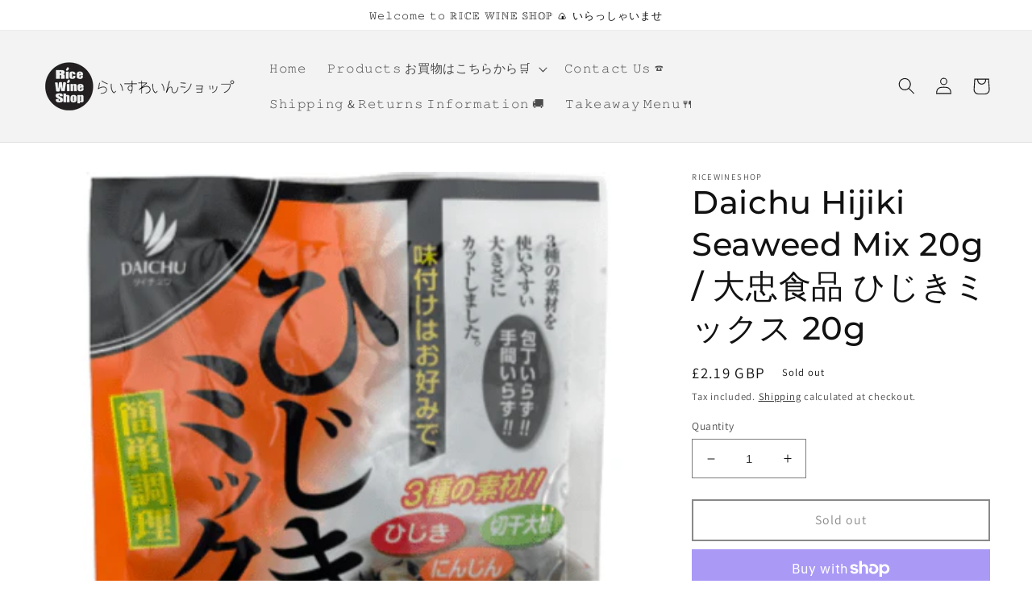

--- FILE ---
content_type: text/html; charset=utf-8
request_url: https://www.ricewine.co.uk/products/daichu-hijiki-seaweed-mix-20g-%E5%A4%A7%E5%BF%A0%E9%A3%9F%E5%93%81-%E3%81%B2%E3%81%98%E3%81%8D%E3%83%9F%E3%83%83%E3%82%AF%E3%82%B9-20g
body_size: 37188
content:
<!doctype html>
<html class="no-js" lang="en">
  <head>
    <meta charset="utf-8">
    <meta http-equiv="X-UA-Compatible" content="IE=edge">
    <meta name="viewport" content="width=device-width,initial-scale=1">
    <meta name="theme-color" content="">
    <link rel="canonical" href="https://www.ricewine.co.uk/products/daichu-hijiki-seaweed-mix-20g-%e5%a4%a7%e5%bf%a0%e9%a3%9f%e5%93%81-%e3%81%b2%e3%81%98%e3%81%8d%e3%83%9f%e3%83%83%e3%82%af%e3%82%b9-20g">
    <link rel="preconnect" href="https://cdn.shopify.com" crossorigin><link rel="icon" type="image/png" href="//www.ricewine.co.uk/cdn/shop/files/RICE_WINE_SHOP__-removebg-preview.png?crop=center&height=32&v=1674828831&width=32"><link rel="preconnect" href="https://fonts.shopifycdn.com" crossorigin><title>
      Daichu Hijiki Seaweed Mix 20g / 大忠食品 ひじきミックス 20g
 &ndash; RiceWineShop</title>

    
      <meta name="description" content="Dried hijiki seaweed mix. Three ingredients - hijiki, kiriboshi daikon (shredded and dried daikon), and carrot - are conveniently cut into easy-to-use sizes! ひじき・切干大根 ・にんじんの３種の素材が使いやすい大きさにカットされていて便利です！">
    

    

<meta property="og:site_name" content="RiceWineShop">
<meta property="og:url" content="https://www.ricewine.co.uk/products/daichu-hijiki-seaweed-mix-20g-%e5%a4%a7%e5%bf%a0%e9%a3%9f%e5%93%81-%e3%81%b2%e3%81%98%e3%81%8d%e3%83%9f%e3%83%83%e3%82%af%e3%82%b9-20g">
<meta property="og:title" content="Daichu Hijiki Seaweed Mix 20g / 大忠食品 ひじきミックス 20g">
<meta property="og:type" content="product">
<meta property="og:description" content="Dried hijiki seaweed mix. Three ingredients - hijiki, kiriboshi daikon (shredded and dried daikon), and carrot - are conveniently cut into easy-to-use sizes! ひじき・切干大根 ・にんじんの３種の素材が使いやすい大きさにカットされていて便利です！"><meta property="og:image" content="http://www.ricewine.co.uk/cdn/shop/products/daichu-hijiki-seaweed-mix-20g-20g-383706.png?v=1691378353">
  <meta property="og:image:secure_url" content="https://www.ricewine.co.uk/cdn/shop/products/daichu-hijiki-seaweed-mix-20g-20g-383706.png?v=1691378353">
  <meta property="og:image:width" content="433">
  <meta property="og:image:height" content="433"><meta property="og:price:amount" content="2.19">
  <meta property="og:price:currency" content="GBP"><meta name="twitter:site" content="@RiceWineShop"><meta name="twitter:card" content="summary_large_image">
<meta name="twitter:title" content="Daichu Hijiki Seaweed Mix 20g / 大忠食品 ひじきミックス 20g">
<meta name="twitter:description" content="Dried hijiki seaweed mix. Three ingredients - hijiki, kiriboshi daikon (shredded and dried daikon), and carrot - are conveniently cut into easy-to-use sizes! ひじき・切干大根 ・にんじんの３種の素材が使いやすい大きさにカットされていて便利です！">


    <script src="//www.ricewine.co.uk/cdn/shop/t/1/assets/global.js?v=24850326154503943211652716434" defer="defer"></script><script>window.performance && window.performance.mark && window.performance.mark('shopify.content_for_header.start');</script><meta id="shopify-digital-wallet" name="shopify-digital-wallet" content="/59925332025/digital_wallets/dialog">
<meta name="shopify-checkout-api-token" content="4b079468fab10d0faa523d3726910fcf">
<meta id="in-context-paypal-metadata" data-shop-id="59925332025" data-venmo-supported="false" data-environment="production" data-locale="en_US" data-paypal-v4="true" data-currency="GBP">
<link rel="alternate" hreflang="x-default" href="https://www.ricewine.co.uk/products/daichu-hijiki-seaweed-mix-20g-%E5%A4%A7%E5%BF%A0%E9%A3%9F%E5%93%81-%E3%81%B2%E3%81%98%E3%81%8D%E3%83%9F%E3%83%83%E3%82%AF%E3%82%B9-20g">
<link rel="alternate" hreflang="en" href="https://www.ricewine.co.uk/products/daichu-hijiki-seaweed-mix-20g-%E5%A4%A7%E5%BF%A0%E9%A3%9F%E5%93%81-%E3%81%B2%E3%81%98%E3%81%8D%E3%83%9F%E3%83%83%E3%82%AF%E3%82%B9-20g">
<link rel="alternate" hreflang="ja" href="https://www.ricewine.co.uk/ja/products/daichu-hijiki-seaweed-mix-20g-%E5%A4%A7%E5%BF%A0%E9%A3%9F%E5%93%81-%E3%81%B2%E3%81%98%E3%81%8D%E3%83%9F%E3%83%83%E3%82%AF%E3%82%B9-20g">
<link rel="alternate" type="application/json+oembed" href="https://www.ricewine.co.uk/products/daichu-hijiki-seaweed-mix-20g-%e5%a4%a7%e5%bf%a0%e9%a3%9f%e5%93%81-%e3%81%b2%e3%81%98%e3%81%8d%e3%83%9f%e3%83%83%e3%82%af%e3%82%b9-20g.oembed">
<script async="async" src="/checkouts/internal/preloads.js?locale=en-GB"></script>
<link rel="preconnect" href="https://shop.app" crossorigin="anonymous">
<script async="async" src="https://shop.app/checkouts/internal/preloads.js?locale=en-GB&shop_id=59925332025" crossorigin="anonymous"></script>
<script id="apple-pay-shop-capabilities" type="application/json">{"shopId":59925332025,"countryCode":"GB","currencyCode":"GBP","merchantCapabilities":["supports3DS"],"merchantId":"gid:\/\/shopify\/Shop\/59925332025","merchantName":"RiceWineShop","requiredBillingContactFields":["postalAddress","email","phone"],"requiredShippingContactFields":["postalAddress","email","phone"],"shippingType":"shipping","supportedNetworks":["visa","maestro","masterCard","amex","discover","elo"],"total":{"type":"pending","label":"RiceWineShop","amount":"1.00"},"shopifyPaymentsEnabled":true,"supportsSubscriptions":true}</script>
<script id="shopify-features" type="application/json">{"accessToken":"4b079468fab10d0faa523d3726910fcf","betas":["rich-media-storefront-analytics"],"domain":"www.ricewine.co.uk","predictiveSearch":true,"shopId":59925332025,"locale":"en"}</script>
<script>var Shopify = Shopify || {};
Shopify.shop = "ricewine.myshopify.com";
Shopify.locale = "en";
Shopify.currency = {"active":"GBP","rate":"1.0"};
Shopify.country = "GB";
Shopify.theme = {"name":"Dawn","id":125954654265,"schema_name":"Dawn","schema_version":"5.0.0","theme_store_id":887,"role":"main"};
Shopify.theme.handle = "null";
Shopify.theme.style = {"id":null,"handle":null};
Shopify.cdnHost = "www.ricewine.co.uk/cdn";
Shopify.routes = Shopify.routes || {};
Shopify.routes.root = "/";</script>
<script type="module">!function(o){(o.Shopify=o.Shopify||{}).modules=!0}(window);</script>
<script>!function(o){function n(){var o=[];function n(){o.push(Array.prototype.slice.apply(arguments))}return n.q=o,n}var t=o.Shopify=o.Shopify||{};t.loadFeatures=n(),t.autoloadFeatures=n()}(window);</script>
<script>
  window.ShopifyPay = window.ShopifyPay || {};
  window.ShopifyPay.apiHost = "shop.app\/pay";
  window.ShopifyPay.redirectState = null;
</script>
<script id="shop-js-analytics" type="application/json">{"pageType":"product"}</script>
<script defer="defer" async type="module" src="//www.ricewine.co.uk/cdn/shopifycloud/shop-js/modules/v2/client.init-shop-cart-sync_BT-GjEfc.en.esm.js"></script>
<script defer="defer" async type="module" src="//www.ricewine.co.uk/cdn/shopifycloud/shop-js/modules/v2/chunk.common_D58fp_Oc.esm.js"></script>
<script defer="defer" async type="module" src="//www.ricewine.co.uk/cdn/shopifycloud/shop-js/modules/v2/chunk.modal_xMitdFEc.esm.js"></script>
<script type="module">
  await import("//www.ricewine.co.uk/cdn/shopifycloud/shop-js/modules/v2/client.init-shop-cart-sync_BT-GjEfc.en.esm.js");
await import("//www.ricewine.co.uk/cdn/shopifycloud/shop-js/modules/v2/chunk.common_D58fp_Oc.esm.js");
await import("//www.ricewine.co.uk/cdn/shopifycloud/shop-js/modules/v2/chunk.modal_xMitdFEc.esm.js");

  window.Shopify.SignInWithShop?.initShopCartSync?.({"fedCMEnabled":true,"windoidEnabled":true});

</script>
<script>
  window.Shopify = window.Shopify || {};
  if (!window.Shopify.featureAssets) window.Shopify.featureAssets = {};
  window.Shopify.featureAssets['shop-js'] = {"shop-cart-sync":["modules/v2/client.shop-cart-sync_DZOKe7Ll.en.esm.js","modules/v2/chunk.common_D58fp_Oc.esm.js","modules/v2/chunk.modal_xMitdFEc.esm.js"],"init-fed-cm":["modules/v2/client.init-fed-cm_B6oLuCjv.en.esm.js","modules/v2/chunk.common_D58fp_Oc.esm.js","modules/v2/chunk.modal_xMitdFEc.esm.js"],"shop-cash-offers":["modules/v2/client.shop-cash-offers_D2sdYoxE.en.esm.js","modules/v2/chunk.common_D58fp_Oc.esm.js","modules/v2/chunk.modal_xMitdFEc.esm.js"],"shop-login-button":["modules/v2/client.shop-login-button_QeVjl5Y3.en.esm.js","modules/v2/chunk.common_D58fp_Oc.esm.js","modules/v2/chunk.modal_xMitdFEc.esm.js"],"pay-button":["modules/v2/client.pay-button_DXTOsIq6.en.esm.js","modules/v2/chunk.common_D58fp_Oc.esm.js","modules/v2/chunk.modal_xMitdFEc.esm.js"],"shop-button":["modules/v2/client.shop-button_DQZHx9pm.en.esm.js","modules/v2/chunk.common_D58fp_Oc.esm.js","modules/v2/chunk.modal_xMitdFEc.esm.js"],"avatar":["modules/v2/client.avatar_BTnouDA3.en.esm.js"],"init-windoid":["modules/v2/client.init-windoid_CR1B-cfM.en.esm.js","modules/v2/chunk.common_D58fp_Oc.esm.js","modules/v2/chunk.modal_xMitdFEc.esm.js"],"init-shop-for-new-customer-accounts":["modules/v2/client.init-shop-for-new-customer-accounts_C_vY_xzh.en.esm.js","modules/v2/client.shop-login-button_QeVjl5Y3.en.esm.js","modules/v2/chunk.common_D58fp_Oc.esm.js","modules/v2/chunk.modal_xMitdFEc.esm.js"],"init-shop-email-lookup-coordinator":["modules/v2/client.init-shop-email-lookup-coordinator_BI7n9ZSv.en.esm.js","modules/v2/chunk.common_D58fp_Oc.esm.js","modules/v2/chunk.modal_xMitdFEc.esm.js"],"init-shop-cart-sync":["modules/v2/client.init-shop-cart-sync_BT-GjEfc.en.esm.js","modules/v2/chunk.common_D58fp_Oc.esm.js","modules/v2/chunk.modal_xMitdFEc.esm.js"],"shop-toast-manager":["modules/v2/client.shop-toast-manager_DiYdP3xc.en.esm.js","modules/v2/chunk.common_D58fp_Oc.esm.js","modules/v2/chunk.modal_xMitdFEc.esm.js"],"init-customer-accounts":["modules/v2/client.init-customer-accounts_D9ZNqS-Q.en.esm.js","modules/v2/client.shop-login-button_QeVjl5Y3.en.esm.js","modules/v2/chunk.common_D58fp_Oc.esm.js","modules/v2/chunk.modal_xMitdFEc.esm.js"],"init-customer-accounts-sign-up":["modules/v2/client.init-customer-accounts-sign-up_iGw4briv.en.esm.js","modules/v2/client.shop-login-button_QeVjl5Y3.en.esm.js","modules/v2/chunk.common_D58fp_Oc.esm.js","modules/v2/chunk.modal_xMitdFEc.esm.js"],"shop-follow-button":["modules/v2/client.shop-follow-button_CqMgW2wH.en.esm.js","modules/v2/chunk.common_D58fp_Oc.esm.js","modules/v2/chunk.modal_xMitdFEc.esm.js"],"checkout-modal":["modules/v2/client.checkout-modal_xHeaAweL.en.esm.js","modules/v2/chunk.common_D58fp_Oc.esm.js","modules/v2/chunk.modal_xMitdFEc.esm.js"],"shop-login":["modules/v2/client.shop-login_D91U-Q7h.en.esm.js","modules/v2/chunk.common_D58fp_Oc.esm.js","modules/v2/chunk.modal_xMitdFEc.esm.js"],"lead-capture":["modules/v2/client.lead-capture_BJmE1dJe.en.esm.js","modules/v2/chunk.common_D58fp_Oc.esm.js","modules/v2/chunk.modal_xMitdFEc.esm.js"],"payment-terms":["modules/v2/client.payment-terms_Ci9AEqFq.en.esm.js","modules/v2/chunk.common_D58fp_Oc.esm.js","modules/v2/chunk.modal_xMitdFEc.esm.js"]};
</script>
<script>(function() {
  var isLoaded = false;
  function asyncLoad() {
    if (isLoaded) return;
    isLoaded = true;
    var urls = ["?shop=ricewine.myshopify.com"];
    for (var i = 0; i < urls.length; i++) {
      var s = document.createElement('script');
      s.type = 'text/javascript';
      s.async = true;
      s.src = urls[i];
      var x = document.getElementsByTagName('script')[0];
      x.parentNode.insertBefore(s, x);
    }
  };
  if(window.attachEvent) {
    window.attachEvent('onload', asyncLoad);
  } else {
    window.addEventListener('load', asyncLoad, false);
  }
})();</script>
<script id="__st">var __st={"a":59925332025,"offset":0,"reqid":"558af950-e5e2-4424-8235-5d127297c76d-1769443166","pageurl":"www.ricewine.co.uk\/products\/daichu-hijiki-seaweed-mix-20g-%E5%A4%A7%E5%BF%A0%E9%A3%9F%E5%93%81-%E3%81%B2%E3%81%98%E3%81%8D%E3%83%9F%E3%83%83%E3%82%AF%E3%82%B9-20g","u":"506e411aff66","p":"product","rtyp":"product","rid":7059845251129};</script>
<script>window.ShopifyPaypalV4VisibilityTracking = true;</script>
<script id="captcha-bootstrap">!function(){'use strict';const t='contact',e='account',n='new_comment',o=[[t,t],['blogs',n],['comments',n],[t,'customer']],c=[[e,'customer_login'],[e,'guest_login'],[e,'recover_customer_password'],[e,'create_customer']],r=t=>t.map((([t,e])=>`form[action*='/${t}']:not([data-nocaptcha='true']) input[name='form_type'][value='${e}']`)).join(','),a=t=>()=>t?[...document.querySelectorAll(t)].map((t=>t.form)):[];function s(){const t=[...o],e=r(t);return a(e)}const i='password',u='form_key',d=['recaptcha-v3-token','g-recaptcha-response','h-captcha-response',i],f=()=>{try{return window.sessionStorage}catch{return}},m='__shopify_v',_=t=>t.elements[u];function p(t,e,n=!1){try{const o=window.sessionStorage,c=JSON.parse(o.getItem(e)),{data:r}=function(t){const{data:e,action:n}=t;return t[m]||n?{data:e,action:n}:{data:t,action:n}}(c);for(const[e,n]of Object.entries(r))t.elements[e]&&(t.elements[e].value=n);n&&o.removeItem(e)}catch(o){console.error('form repopulation failed',{error:o})}}const l='form_type',E='cptcha';function T(t){t.dataset[E]=!0}const w=window,h=w.document,L='Shopify',v='ce_forms',y='captcha';let A=!1;((t,e)=>{const n=(g='f06e6c50-85a8-45c8-87d0-21a2b65856fe',I='https://cdn.shopify.com/shopifycloud/storefront-forms-hcaptcha/ce_storefront_forms_captcha_hcaptcha.v1.5.2.iife.js',D={infoText:'Protected by hCaptcha',privacyText:'Privacy',termsText:'Terms'},(t,e,n)=>{const o=w[L][v],c=o.bindForm;if(c)return c(t,g,e,D).then(n);var r;o.q.push([[t,g,e,D],n]),r=I,A||(h.body.append(Object.assign(h.createElement('script'),{id:'captcha-provider',async:!0,src:r})),A=!0)});var g,I,D;w[L]=w[L]||{},w[L][v]=w[L][v]||{},w[L][v].q=[],w[L][y]=w[L][y]||{},w[L][y].protect=function(t,e){n(t,void 0,e),T(t)},Object.freeze(w[L][y]),function(t,e,n,w,h,L){const[v,y,A,g]=function(t,e,n){const i=e?o:[],u=t?c:[],d=[...i,...u],f=r(d),m=r(i),_=r(d.filter((([t,e])=>n.includes(e))));return[a(f),a(m),a(_),s()]}(w,h,L),I=t=>{const e=t.target;return e instanceof HTMLFormElement?e:e&&e.form},D=t=>v().includes(t);t.addEventListener('submit',(t=>{const e=I(t);if(!e)return;const n=D(e)&&!e.dataset.hcaptchaBound&&!e.dataset.recaptchaBound,o=_(e),c=g().includes(e)&&(!o||!o.value);(n||c)&&t.preventDefault(),c&&!n&&(function(t){try{if(!f())return;!function(t){const e=f();if(!e)return;const n=_(t);if(!n)return;const o=n.value;o&&e.removeItem(o)}(t);const e=Array.from(Array(32),(()=>Math.random().toString(36)[2])).join('');!function(t,e){_(t)||t.append(Object.assign(document.createElement('input'),{type:'hidden',name:u})),t.elements[u].value=e}(t,e),function(t,e){const n=f();if(!n)return;const o=[...t.querySelectorAll(`input[type='${i}']`)].map((({name:t})=>t)),c=[...d,...o],r={};for(const[a,s]of new FormData(t).entries())c.includes(a)||(r[a]=s);n.setItem(e,JSON.stringify({[m]:1,action:t.action,data:r}))}(t,e)}catch(e){console.error('failed to persist form',e)}}(e),e.submit())}));const S=(t,e)=>{t&&!t.dataset[E]&&(n(t,e.some((e=>e===t))),T(t))};for(const o of['focusin','change'])t.addEventListener(o,(t=>{const e=I(t);D(e)&&S(e,y())}));const B=e.get('form_key'),M=e.get(l),P=B&&M;t.addEventListener('DOMContentLoaded',(()=>{const t=y();if(P)for(const e of t)e.elements[l].value===M&&p(e,B);[...new Set([...A(),...v().filter((t=>'true'===t.dataset.shopifyCaptcha))])].forEach((e=>S(e,t)))}))}(h,new URLSearchParams(w.location.search),n,t,e,['guest_login'])})(!0,!0)}();</script>
<script integrity="sha256-4kQ18oKyAcykRKYeNunJcIwy7WH5gtpwJnB7kiuLZ1E=" data-source-attribution="shopify.loadfeatures" defer="defer" src="//www.ricewine.co.uk/cdn/shopifycloud/storefront/assets/storefront/load_feature-a0a9edcb.js" crossorigin="anonymous"></script>
<script crossorigin="anonymous" defer="defer" src="//www.ricewine.co.uk/cdn/shopifycloud/storefront/assets/shopify_pay/storefront-65b4c6d7.js?v=20250812"></script>
<script data-source-attribution="shopify.dynamic_checkout.dynamic.init">var Shopify=Shopify||{};Shopify.PaymentButton=Shopify.PaymentButton||{isStorefrontPortableWallets:!0,init:function(){window.Shopify.PaymentButton.init=function(){};var t=document.createElement("script");t.src="https://www.ricewine.co.uk/cdn/shopifycloud/portable-wallets/latest/portable-wallets.en.js",t.type="module",document.head.appendChild(t)}};
</script>
<script data-source-attribution="shopify.dynamic_checkout.buyer_consent">
  function portableWalletsHideBuyerConsent(e){var t=document.getElementById("shopify-buyer-consent"),n=document.getElementById("shopify-subscription-policy-button");t&&n&&(t.classList.add("hidden"),t.setAttribute("aria-hidden","true"),n.removeEventListener("click",e))}function portableWalletsShowBuyerConsent(e){var t=document.getElementById("shopify-buyer-consent"),n=document.getElementById("shopify-subscription-policy-button");t&&n&&(t.classList.remove("hidden"),t.removeAttribute("aria-hidden"),n.addEventListener("click",e))}window.Shopify?.PaymentButton&&(window.Shopify.PaymentButton.hideBuyerConsent=portableWalletsHideBuyerConsent,window.Shopify.PaymentButton.showBuyerConsent=portableWalletsShowBuyerConsent);
</script>
<script>
  function portableWalletsCleanup(e){e&&e.src&&console.error("Failed to load portable wallets script "+e.src);var t=document.querySelectorAll("shopify-accelerated-checkout .shopify-payment-button__skeleton, shopify-accelerated-checkout-cart .wallet-cart-button__skeleton"),e=document.getElementById("shopify-buyer-consent");for(let e=0;e<t.length;e++)t[e].remove();e&&e.remove()}function portableWalletsNotLoadedAsModule(e){e instanceof ErrorEvent&&"string"==typeof e.message&&e.message.includes("import.meta")&&"string"==typeof e.filename&&e.filename.includes("portable-wallets")&&(window.removeEventListener("error",portableWalletsNotLoadedAsModule),window.Shopify.PaymentButton.failedToLoad=e,"loading"===document.readyState?document.addEventListener("DOMContentLoaded",window.Shopify.PaymentButton.init):window.Shopify.PaymentButton.init())}window.addEventListener("error",portableWalletsNotLoadedAsModule);
</script>

<script type="module" src="https://www.ricewine.co.uk/cdn/shopifycloud/portable-wallets/latest/portable-wallets.en.js" onError="portableWalletsCleanup(this)" crossorigin="anonymous"></script>
<script nomodule>
  document.addEventListener("DOMContentLoaded", portableWalletsCleanup);
</script>

<link id="shopify-accelerated-checkout-styles" rel="stylesheet" media="screen" href="https://www.ricewine.co.uk/cdn/shopifycloud/portable-wallets/latest/accelerated-checkout-backwards-compat.css" crossorigin="anonymous">
<style id="shopify-accelerated-checkout-cart">
        #shopify-buyer-consent {
  margin-top: 1em;
  display: inline-block;
  width: 100%;
}

#shopify-buyer-consent.hidden {
  display: none;
}

#shopify-subscription-policy-button {
  background: none;
  border: none;
  padding: 0;
  text-decoration: underline;
  font-size: inherit;
  cursor: pointer;
}

#shopify-subscription-policy-button::before {
  box-shadow: none;
}

      </style>
<script id="sections-script" data-sections="product-recommendations,header,footer" defer="defer" src="//www.ricewine.co.uk/cdn/shop/t/1/compiled_assets/scripts.js?v=1671"></script>
<script>window.performance && window.performance.mark && window.performance.mark('shopify.content_for_header.end');</script>

    <style data-shopify>
      @font-face {
  font-family: Assistant;
  font-weight: 400;
  font-style: normal;
  font-display: swap;
  src: url("//www.ricewine.co.uk/cdn/fonts/assistant/assistant_n4.9120912a469cad1cc292572851508ca49d12e768.woff2") format("woff2"),
       url("//www.ricewine.co.uk/cdn/fonts/assistant/assistant_n4.6e9875ce64e0fefcd3f4446b7ec9036b3ddd2985.woff") format("woff");
}

      @font-face {
  font-family: Assistant;
  font-weight: 700;
  font-style: normal;
  font-display: swap;
  src: url("//www.ricewine.co.uk/cdn/fonts/assistant/assistant_n7.bf44452348ec8b8efa3aa3068825305886b1c83c.woff2") format("woff2"),
       url("//www.ricewine.co.uk/cdn/fonts/assistant/assistant_n7.0c887fee83f6b3bda822f1150b912c72da0f7b64.woff") format("woff");
}

      
      
      @font-face {
  font-family: Montserrat;
  font-weight: 500;
  font-style: normal;
  font-display: swap;
  src: url("//www.ricewine.co.uk/cdn/fonts/montserrat/montserrat_n5.07ef3781d9c78c8b93c98419da7ad4fbeebb6635.woff2") format("woff2"),
       url("//www.ricewine.co.uk/cdn/fonts/montserrat/montserrat_n5.adf9b4bd8b0e4f55a0b203cdd84512667e0d5e4d.woff") format("woff");
}


      :root {
        --font-body-family: Assistant, sans-serif;
        --font-body-style: normal;
        --font-body-weight: 400;
        --font-body-weight-bold: 700;

        --font-heading-family: Montserrat, sans-serif;
        --font-heading-style: normal;
        --font-heading-weight: 500;

        --font-body-scale: 1.05;
        --font-heading-scale: 0.9523809523809523;

        --color-base-text: 18, 18, 18;
        --color-shadow: 18, 18, 18;
        --color-base-background-1: 255, 255, 255;
        --color-base-background-2: 243, 243, 243;
        --color-base-solid-button-labels: 255, 255, 255;
        --color-base-outline-button-labels: 18, 18, 18;
        --color-base-accent-1: 18, 18, 18;
        --color-base-accent-2: 226, 33, 32;
        --payment-terms-background-color: #ffffff;

        --gradient-base-background-1: #ffffff;
        --gradient-base-background-2: #f3f3f3;
        --gradient-base-accent-1: #121212;
        --gradient-base-accent-2: #e22120;

        --media-padding: px;
        --media-border-opacity: 0.05;
        --media-border-width: 0px;
        --media-radius: 0px;
        --media-shadow-opacity: 0.0;
        --media-shadow-horizontal-offset: 0px;
        --media-shadow-vertical-offset: 40px;
        --media-shadow-blur-radius: 0px;

        --page-width: 160rem;
        --page-width-margin: 0rem;

        --card-image-padding: 0.0rem;
        --card-corner-radius: 0.0rem;
        --card-text-alignment: left;
        --card-border-width: 0.0rem;
        --card-border-opacity: 0.1;
        --card-shadow-opacity: 0.0;
        --card-shadow-horizontal-offset: 0.0rem;
        --card-shadow-vertical-offset: 0.4rem;
        --card-shadow-blur-radius: 0.5rem;

        --badge-corner-radius: 1.2rem;

        --popup-border-width: 1px;
        --popup-border-opacity: 0.1;
        --popup-corner-radius: 0px;
        --popup-shadow-opacity: 0.0;
        --popup-shadow-horizontal-offset: 0px;
        --popup-shadow-vertical-offset: 4px;
        --popup-shadow-blur-radius: 5px;

        --drawer-border-width: 1px;
        --drawer-border-opacity: 0.1;
        --drawer-shadow-opacity: 0.0;
        --drawer-shadow-horizontal-offset: 0px;
        --drawer-shadow-vertical-offset: 4px;
        --drawer-shadow-blur-radius: 5px;

        --spacing-sections-desktop: 60px;
        --spacing-sections-mobile: 42px;

        --grid-desktop-vertical-spacing: 4px;
        --grid-desktop-horizontal-spacing: 12px;
        --grid-mobile-vertical-spacing: 2px;
        --grid-mobile-horizontal-spacing: 6px;

        --text-boxes-border-opacity: 0.0;
        --text-boxes-border-width: 0px;
        --text-boxes-radius: 0px;
        --text-boxes-shadow-opacity: 0.0;
        --text-boxes-shadow-horizontal-offset: 0px;
        --text-boxes-shadow-vertical-offset: 4px;
        --text-boxes-shadow-blur-radius: 5px;

        --buttons-radius: 0px;
        --buttons-radius-outset: 0px;
        --buttons-border-width: 2px;
        --buttons-border-opacity: 1.0;
        --buttons-shadow-opacity: 0.0;
        --buttons-shadow-horizontal-offset: -4px;
        --buttons-shadow-vertical-offset: -4px;
        --buttons-shadow-blur-radius: 5px;
        --buttons-border-offset: 0px;

        --inputs-radius: 0px;
        --inputs-border-width: 1px;
        --inputs-border-opacity: 0.55;
        --inputs-shadow-opacity: 0.0;
        --inputs-shadow-horizontal-offset: 0px;
        --inputs-margin-offset: 0px;
        --inputs-shadow-vertical-offset: 4px;
        --inputs-shadow-blur-radius: 5px;
        --inputs-radius-outset: 0px;

        --variant-pills-radius: 40px;
        --variant-pills-border-width: 1px;
        --variant-pills-border-opacity: 0.55;
        --variant-pills-shadow-opacity: 0.0;
        --variant-pills-shadow-horizontal-offset: 0px;
        --variant-pills-shadow-vertical-offset: 4px;
        --variant-pills-shadow-blur-radius: 5px;
      }

      *,
      *::before,
      *::after {
        box-sizing: inherit;
      }

      html {
        box-sizing: border-box;
        font-size: calc(var(--font-body-scale) * 62.5%);
        height: 100%;
      }

      body {
        display: grid;
        grid-template-rows: auto auto 1fr auto;
        grid-template-columns: 100%;
        min-height: 100%;
        margin: 0;
        font-size: 1.5rem;
        letter-spacing: 0.06rem;
        line-height: calc(1 + 0.8 / var(--font-body-scale));
        font-family: var(--font-body-family);
        font-style: var(--font-body-style);
        font-weight: var(--font-body-weight);
      }

      @media screen and (min-width: 750px) {
        body {
          font-size: 1.6rem;
        }
      }
    </style>

    <link href="//www.ricewine.co.uk/cdn/shop/t/1/assets/base.css?v=33648442733440060821652716452" rel="stylesheet" type="text/css" media="all" />
<link rel="preload" as="font" href="//www.ricewine.co.uk/cdn/fonts/assistant/assistant_n4.9120912a469cad1cc292572851508ca49d12e768.woff2" type="font/woff2" crossorigin><link rel="preload" as="font" href="//www.ricewine.co.uk/cdn/fonts/montserrat/montserrat_n5.07ef3781d9c78c8b93c98419da7ad4fbeebb6635.woff2" type="font/woff2" crossorigin><link rel="stylesheet" href="//www.ricewine.co.uk/cdn/shop/t/1/assets/component-predictive-search.css?v=165644661289088488651652716429" media="print" onload="this.media='all'"><script>document.documentElement.className = document.documentElement.className.replace('no-js', 'js');
    if (Shopify.designMode) {
      document.documentElement.classList.add('shopify-design-mode');
    }
    </script>
  <link href="https://monorail-edge.shopifysvc.com" rel="dns-prefetch">
<script>(function(){if ("sendBeacon" in navigator && "performance" in window) {try {var session_token_from_headers = performance.getEntriesByType('navigation')[0].serverTiming.find(x => x.name == '_s').description;} catch {var session_token_from_headers = undefined;}var session_cookie_matches = document.cookie.match(/_shopify_s=([^;]*)/);var session_token_from_cookie = session_cookie_matches && session_cookie_matches.length === 2 ? session_cookie_matches[1] : "";var session_token = session_token_from_headers || session_token_from_cookie || "";function handle_abandonment_event(e) {var entries = performance.getEntries().filter(function(entry) {return /monorail-edge.shopifysvc.com/.test(entry.name);});if (!window.abandonment_tracked && entries.length === 0) {window.abandonment_tracked = true;var currentMs = Date.now();var navigation_start = performance.timing.navigationStart;var payload = {shop_id: 59925332025,url: window.location.href,navigation_start,duration: currentMs - navigation_start,session_token,page_type: "product"};window.navigator.sendBeacon("https://monorail-edge.shopifysvc.com/v1/produce", JSON.stringify({schema_id: "online_store_buyer_site_abandonment/1.1",payload: payload,metadata: {event_created_at_ms: currentMs,event_sent_at_ms: currentMs}}));}}window.addEventListener('pagehide', handle_abandonment_event);}}());</script>
<script id="web-pixels-manager-setup">(function e(e,d,r,n,o){if(void 0===o&&(o={}),!Boolean(null===(a=null===(i=window.Shopify)||void 0===i?void 0:i.analytics)||void 0===a?void 0:a.replayQueue)){var i,a;window.Shopify=window.Shopify||{};var t=window.Shopify;t.analytics=t.analytics||{};var s=t.analytics;s.replayQueue=[],s.publish=function(e,d,r){return s.replayQueue.push([e,d,r]),!0};try{self.performance.mark("wpm:start")}catch(e){}var l=function(){var e={modern:/Edge?\/(1{2}[4-9]|1[2-9]\d|[2-9]\d{2}|\d{4,})\.\d+(\.\d+|)|Firefox\/(1{2}[4-9]|1[2-9]\d|[2-9]\d{2}|\d{4,})\.\d+(\.\d+|)|Chrom(ium|e)\/(9{2}|\d{3,})\.\d+(\.\d+|)|(Maci|X1{2}).+ Version\/(15\.\d+|(1[6-9]|[2-9]\d|\d{3,})\.\d+)([,.]\d+|)( \(\w+\)|)( Mobile\/\w+|) Safari\/|Chrome.+OPR\/(9{2}|\d{3,})\.\d+\.\d+|(CPU[ +]OS|iPhone[ +]OS|CPU[ +]iPhone|CPU IPhone OS|CPU iPad OS)[ +]+(15[._]\d+|(1[6-9]|[2-9]\d|\d{3,})[._]\d+)([._]\d+|)|Android:?[ /-](13[3-9]|1[4-9]\d|[2-9]\d{2}|\d{4,})(\.\d+|)(\.\d+|)|Android.+Firefox\/(13[5-9]|1[4-9]\d|[2-9]\d{2}|\d{4,})\.\d+(\.\d+|)|Android.+Chrom(ium|e)\/(13[3-9]|1[4-9]\d|[2-9]\d{2}|\d{4,})\.\d+(\.\d+|)|SamsungBrowser\/([2-9]\d|\d{3,})\.\d+/,legacy:/Edge?\/(1[6-9]|[2-9]\d|\d{3,})\.\d+(\.\d+|)|Firefox\/(5[4-9]|[6-9]\d|\d{3,})\.\d+(\.\d+|)|Chrom(ium|e)\/(5[1-9]|[6-9]\d|\d{3,})\.\d+(\.\d+|)([\d.]+$|.*Safari\/(?![\d.]+ Edge\/[\d.]+$))|(Maci|X1{2}).+ Version\/(10\.\d+|(1[1-9]|[2-9]\d|\d{3,})\.\d+)([,.]\d+|)( \(\w+\)|)( Mobile\/\w+|) Safari\/|Chrome.+OPR\/(3[89]|[4-9]\d|\d{3,})\.\d+\.\d+|(CPU[ +]OS|iPhone[ +]OS|CPU[ +]iPhone|CPU IPhone OS|CPU iPad OS)[ +]+(10[._]\d+|(1[1-9]|[2-9]\d|\d{3,})[._]\d+)([._]\d+|)|Android:?[ /-](13[3-9]|1[4-9]\d|[2-9]\d{2}|\d{4,})(\.\d+|)(\.\d+|)|Mobile Safari.+OPR\/([89]\d|\d{3,})\.\d+\.\d+|Android.+Firefox\/(13[5-9]|1[4-9]\d|[2-9]\d{2}|\d{4,})\.\d+(\.\d+|)|Android.+Chrom(ium|e)\/(13[3-9]|1[4-9]\d|[2-9]\d{2}|\d{4,})\.\d+(\.\d+|)|Android.+(UC? ?Browser|UCWEB|U3)[ /]?(15\.([5-9]|\d{2,})|(1[6-9]|[2-9]\d|\d{3,})\.\d+)\.\d+|SamsungBrowser\/(5\.\d+|([6-9]|\d{2,})\.\d+)|Android.+MQ{2}Browser\/(14(\.(9|\d{2,})|)|(1[5-9]|[2-9]\d|\d{3,})(\.\d+|))(\.\d+|)|K[Aa][Ii]OS\/(3\.\d+|([4-9]|\d{2,})\.\d+)(\.\d+|)/},d=e.modern,r=e.legacy,n=navigator.userAgent;return n.match(d)?"modern":n.match(r)?"legacy":"unknown"}(),u="modern"===l?"modern":"legacy",c=(null!=n?n:{modern:"",legacy:""})[u],f=function(e){return[e.baseUrl,"/wpm","/b",e.hashVersion,"modern"===e.buildTarget?"m":"l",".js"].join("")}({baseUrl:d,hashVersion:r,buildTarget:u}),m=function(e){var d=e.version,r=e.bundleTarget,n=e.surface,o=e.pageUrl,i=e.monorailEndpoint;return{emit:function(e){var a=e.status,t=e.errorMsg,s=(new Date).getTime(),l=JSON.stringify({metadata:{event_sent_at_ms:s},events:[{schema_id:"web_pixels_manager_load/3.1",payload:{version:d,bundle_target:r,page_url:o,status:a,surface:n,error_msg:t},metadata:{event_created_at_ms:s}}]});if(!i)return console&&console.warn&&console.warn("[Web Pixels Manager] No Monorail endpoint provided, skipping logging."),!1;try{return self.navigator.sendBeacon.bind(self.navigator)(i,l)}catch(e){}var u=new XMLHttpRequest;try{return u.open("POST",i,!0),u.setRequestHeader("Content-Type","text/plain"),u.send(l),!0}catch(e){return console&&console.warn&&console.warn("[Web Pixels Manager] Got an unhandled error while logging to Monorail."),!1}}}}({version:r,bundleTarget:l,surface:e.surface,pageUrl:self.location.href,monorailEndpoint:e.monorailEndpoint});try{o.browserTarget=l,function(e){var d=e.src,r=e.async,n=void 0===r||r,o=e.onload,i=e.onerror,a=e.sri,t=e.scriptDataAttributes,s=void 0===t?{}:t,l=document.createElement("script"),u=document.querySelector("head"),c=document.querySelector("body");if(l.async=n,l.src=d,a&&(l.integrity=a,l.crossOrigin="anonymous"),s)for(var f in s)if(Object.prototype.hasOwnProperty.call(s,f))try{l.dataset[f]=s[f]}catch(e){}if(o&&l.addEventListener("load",o),i&&l.addEventListener("error",i),u)u.appendChild(l);else{if(!c)throw new Error("Did not find a head or body element to append the script");c.appendChild(l)}}({src:f,async:!0,onload:function(){if(!function(){var e,d;return Boolean(null===(d=null===(e=window.Shopify)||void 0===e?void 0:e.analytics)||void 0===d?void 0:d.initialized)}()){var d=window.webPixelsManager.init(e)||void 0;if(d){var r=window.Shopify.analytics;r.replayQueue.forEach((function(e){var r=e[0],n=e[1],o=e[2];d.publishCustomEvent(r,n,o)})),r.replayQueue=[],r.publish=d.publishCustomEvent,r.visitor=d.visitor,r.initialized=!0}}},onerror:function(){return m.emit({status:"failed",errorMsg:"".concat(f," has failed to load")})},sri:function(e){var d=/^sha384-[A-Za-z0-9+/=]+$/;return"string"==typeof e&&d.test(e)}(c)?c:"",scriptDataAttributes:o}),m.emit({status:"loading"})}catch(e){m.emit({status:"failed",errorMsg:(null==e?void 0:e.message)||"Unknown error"})}}})({shopId: 59925332025,storefrontBaseUrl: "https://www.ricewine.co.uk",extensionsBaseUrl: "https://extensions.shopifycdn.com/cdn/shopifycloud/web-pixels-manager",monorailEndpoint: "https://monorail-edge.shopifysvc.com/unstable/produce_batch",surface: "storefront-renderer",enabledBetaFlags: ["2dca8a86"],webPixelsConfigList: [{"id":"976191863","configuration":"{\"config\":\"{\\\"pixel_id\\\":\\\"GT-WR4D6JL\\\",\\\"target_country\\\":\\\"GB\\\",\\\"gtag_events\\\":[{\\\"type\\\":\\\"purchase\\\",\\\"action_label\\\":\\\"MC-6N0W0PY2RF\\\"},{\\\"type\\\":\\\"page_view\\\",\\\"action_label\\\":\\\"MC-6N0W0PY2RF\\\"},{\\\"type\\\":\\\"view_item\\\",\\\"action_label\\\":\\\"MC-6N0W0PY2RF\\\"}],\\\"enable_monitoring_mode\\\":false}\"}","eventPayloadVersion":"v1","runtimeContext":"OPEN","scriptVersion":"b2a88bafab3e21179ed38636efcd8a93","type":"APP","apiClientId":1780363,"privacyPurposes":[],"dataSharingAdjustments":{"protectedCustomerApprovalScopes":["read_customer_address","read_customer_email","read_customer_name","read_customer_personal_data","read_customer_phone"]}},{"id":"194281847","eventPayloadVersion":"v1","runtimeContext":"LAX","scriptVersion":"1","type":"CUSTOM","privacyPurposes":["ANALYTICS"],"name":"Google Analytics tag (migrated)"},{"id":"shopify-app-pixel","configuration":"{}","eventPayloadVersion":"v1","runtimeContext":"STRICT","scriptVersion":"0450","apiClientId":"shopify-pixel","type":"APP","privacyPurposes":["ANALYTICS","MARKETING"]},{"id":"shopify-custom-pixel","eventPayloadVersion":"v1","runtimeContext":"LAX","scriptVersion":"0450","apiClientId":"shopify-pixel","type":"CUSTOM","privacyPurposes":["ANALYTICS","MARKETING"]}],isMerchantRequest: false,initData: {"shop":{"name":"RiceWineShop","paymentSettings":{"currencyCode":"GBP"},"myshopifyDomain":"ricewine.myshopify.com","countryCode":"GB","storefrontUrl":"https:\/\/www.ricewine.co.uk"},"customer":null,"cart":null,"checkout":null,"productVariants":[{"price":{"amount":2.19,"currencyCode":"GBP"},"product":{"title":"Daichu Hijiki Seaweed Mix 20g  \/ 大忠食品 ひじきミックス 20g","vendor":"RiceWineShop","id":"7059845251129","untranslatedTitle":"Daichu Hijiki Seaweed Mix 20g  \/ 大忠食品 ひじきミックス 20g","url":"\/products\/daichu-hijiki-seaweed-mix-20g-%E5%A4%A7%E5%BF%A0%E9%A3%9F%E5%93%81-%E3%81%B2%E3%81%98%E3%81%8D%E3%83%9F%E3%83%83%E3%82%AF%E3%82%B9-20g","type":""},"id":"41392002990137","image":{"src":"\/\/www.ricewine.co.uk\/cdn\/shop\/products\/daichu-hijiki-seaweed-mix-20g-20g-383706.png?v=1691378353"},"sku":"","title":"Default Title","untranslatedTitle":"Default Title"}],"purchasingCompany":null},},"https://www.ricewine.co.uk/cdn","fcfee988w5aeb613cpc8e4bc33m6693e112",{"modern":"","legacy":""},{"shopId":"59925332025","storefrontBaseUrl":"https:\/\/www.ricewine.co.uk","extensionBaseUrl":"https:\/\/extensions.shopifycdn.com\/cdn\/shopifycloud\/web-pixels-manager","surface":"storefront-renderer","enabledBetaFlags":"[\"2dca8a86\"]","isMerchantRequest":"false","hashVersion":"fcfee988w5aeb613cpc8e4bc33m6693e112","publish":"custom","events":"[[\"page_viewed\",{}],[\"product_viewed\",{\"productVariant\":{\"price\":{\"amount\":2.19,\"currencyCode\":\"GBP\"},\"product\":{\"title\":\"Daichu Hijiki Seaweed Mix 20g  \/ 大忠食品 ひじきミックス 20g\",\"vendor\":\"RiceWineShop\",\"id\":\"7059845251129\",\"untranslatedTitle\":\"Daichu Hijiki Seaweed Mix 20g  \/ 大忠食品 ひじきミックス 20g\",\"url\":\"\/products\/daichu-hijiki-seaweed-mix-20g-%E5%A4%A7%E5%BF%A0%E9%A3%9F%E5%93%81-%E3%81%B2%E3%81%98%E3%81%8D%E3%83%9F%E3%83%83%E3%82%AF%E3%82%B9-20g\",\"type\":\"\"},\"id\":\"41392002990137\",\"image\":{\"src\":\"\/\/www.ricewine.co.uk\/cdn\/shop\/products\/daichu-hijiki-seaweed-mix-20g-20g-383706.png?v=1691378353\"},\"sku\":\"\",\"title\":\"Default Title\",\"untranslatedTitle\":\"Default Title\"}}]]"});</script><script>
  window.ShopifyAnalytics = window.ShopifyAnalytics || {};
  window.ShopifyAnalytics.meta = window.ShopifyAnalytics.meta || {};
  window.ShopifyAnalytics.meta.currency = 'GBP';
  var meta = {"product":{"id":7059845251129,"gid":"gid:\/\/shopify\/Product\/7059845251129","vendor":"RiceWineShop","type":"","handle":"daichu-hijiki-seaweed-mix-20g-大忠食品-ひじきミックス-20g","variants":[{"id":41392002990137,"price":219,"name":"Daichu Hijiki Seaweed Mix 20g  \/ 大忠食品 ひじきミックス 20g","public_title":null,"sku":""}],"remote":false},"page":{"pageType":"product","resourceType":"product","resourceId":7059845251129,"requestId":"558af950-e5e2-4424-8235-5d127297c76d-1769443166"}};
  for (var attr in meta) {
    window.ShopifyAnalytics.meta[attr] = meta[attr];
  }
</script>
<script class="analytics">
  (function () {
    var customDocumentWrite = function(content) {
      var jquery = null;

      if (window.jQuery) {
        jquery = window.jQuery;
      } else if (window.Checkout && window.Checkout.$) {
        jquery = window.Checkout.$;
      }

      if (jquery) {
        jquery('body').append(content);
      }
    };

    var hasLoggedConversion = function(token) {
      if (token) {
        return document.cookie.indexOf('loggedConversion=' + token) !== -1;
      }
      return false;
    }

    var setCookieIfConversion = function(token) {
      if (token) {
        var twoMonthsFromNow = new Date(Date.now());
        twoMonthsFromNow.setMonth(twoMonthsFromNow.getMonth() + 2);

        document.cookie = 'loggedConversion=' + token + '; expires=' + twoMonthsFromNow;
      }
    }

    var trekkie = window.ShopifyAnalytics.lib = window.trekkie = window.trekkie || [];
    if (trekkie.integrations) {
      return;
    }
    trekkie.methods = [
      'identify',
      'page',
      'ready',
      'track',
      'trackForm',
      'trackLink'
    ];
    trekkie.factory = function(method) {
      return function() {
        var args = Array.prototype.slice.call(arguments);
        args.unshift(method);
        trekkie.push(args);
        return trekkie;
      };
    };
    for (var i = 0; i < trekkie.methods.length; i++) {
      var key = trekkie.methods[i];
      trekkie[key] = trekkie.factory(key);
    }
    trekkie.load = function(config) {
      trekkie.config = config || {};
      trekkie.config.initialDocumentCookie = document.cookie;
      var first = document.getElementsByTagName('script')[0];
      var script = document.createElement('script');
      script.type = 'text/javascript';
      script.onerror = function(e) {
        var scriptFallback = document.createElement('script');
        scriptFallback.type = 'text/javascript';
        scriptFallback.onerror = function(error) {
                var Monorail = {
      produce: function produce(monorailDomain, schemaId, payload) {
        var currentMs = new Date().getTime();
        var event = {
          schema_id: schemaId,
          payload: payload,
          metadata: {
            event_created_at_ms: currentMs,
            event_sent_at_ms: currentMs
          }
        };
        return Monorail.sendRequest("https://" + monorailDomain + "/v1/produce", JSON.stringify(event));
      },
      sendRequest: function sendRequest(endpointUrl, payload) {
        // Try the sendBeacon API
        if (window && window.navigator && typeof window.navigator.sendBeacon === 'function' && typeof window.Blob === 'function' && !Monorail.isIos12()) {
          var blobData = new window.Blob([payload], {
            type: 'text/plain'
          });

          if (window.navigator.sendBeacon(endpointUrl, blobData)) {
            return true;
          } // sendBeacon was not successful

        } // XHR beacon

        var xhr = new XMLHttpRequest();

        try {
          xhr.open('POST', endpointUrl);
          xhr.setRequestHeader('Content-Type', 'text/plain');
          xhr.send(payload);
        } catch (e) {
          console.log(e);
        }

        return false;
      },
      isIos12: function isIos12() {
        return window.navigator.userAgent.lastIndexOf('iPhone; CPU iPhone OS 12_') !== -1 || window.navigator.userAgent.lastIndexOf('iPad; CPU OS 12_') !== -1;
      }
    };
    Monorail.produce('monorail-edge.shopifysvc.com',
      'trekkie_storefront_load_errors/1.1',
      {shop_id: 59925332025,
      theme_id: 125954654265,
      app_name: "storefront",
      context_url: window.location.href,
      source_url: "//www.ricewine.co.uk/cdn/s/trekkie.storefront.8d95595f799fbf7e1d32231b9a28fd43b70c67d3.min.js"});

        };
        scriptFallback.async = true;
        scriptFallback.src = '//www.ricewine.co.uk/cdn/s/trekkie.storefront.8d95595f799fbf7e1d32231b9a28fd43b70c67d3.min.js';
        first.parentNode.insertBefore(scriptFallback, first);
      };
      script.async = true;
      script.src = '//www.ricewine.co.uk/cdn/s/trekkie.storefront.8d95595f799fbf7e1d32231b9a28fd43b70c67d3.min.js';
      first.parentNode.insertBefore(script, first);
    };
    trekkie.load(
      {"Trekkie":{"appName":"storefront","development":false,"defaultAttributes":{"shopId":59925332025,"isMerchantRequest":null,"themeId":125954654265,"themeCityHash":"14194810241116560989","contentLanguage":"en","currency":"GBP","eventMetadataId":"a82a6657-da6c-4aa7-8c83-340b2a9aa8f3"},"isServerSideCookieWritingEnabled":true,"monorailRegion":"shop_domain","enabledBetaFlags":["65f19447"]},"Session Attribution":{},"S2S":{"facebookCapiEnabled":true,"source":"trekkie-storefront-renderer","apiClientId":580111}}
    );

    var loaded = false;
    trekkie.ready(function() {
      if (loaded) return;
      loaded = true;

      window.ShopifyAnalytics.lib = window.trekkie;

      var originalDocumentWrite = document.write;
      document.write = customDocumentWrite;
      try { window.ShopifyAnalytics.merchantGoogleAnalytics.call(this); } catch(error) {};
      document.write = originalDocumentWrite;

      window.ShopifyAnalytics.lib.page(null,{"pageType":"product","resourceType":"product","resourceId":7059845251129,"requestId":"558af950-e5e2-4424-8235-5d127297c76d-1769443166","shopifyEmitted":true});

      var match = window.location.pathname.match(/checkouts\/(.+)\/(thank_you|post_purchase)/)
      var token = match? match[1]: undefined;
      if (!hasLoggedConversion(token)) {
        setCookieIfConversion(token);
        window.ShopifyAnalytics.lib.track("Viewed Product",{"currency":"GBP","variantId":41392002990137,"productId":7059845251129,"productGid":"gid:\/\/shopify\/Product\/7059845251129","name":"Daichu Hijiki Seaweed Mix 20g  \/ 大忠食品 ひじきミックス 20g","price":"2.19","sku":"","brand":"RiceWineShop","variant":null,"category":"","nonInteraction":true,"remote":false},undefined,undefined,{"shopifyEmitted":true});
      window.ShopifyAnalytics.lib.track("monorail:\/\/trekkie_storefront_viewed_product\/1.1",{"currency":"GBP","variantId":41392002990137,"productId":7059845251129,"productGid":"gid:\/\/shopify\/Product\/7059845251129","name":"Daichu Hijiki Seaweed Mix 20g  \/ 大忠食品 ひじきミックス 20g","price":"2.19","sku":"","brand":"RiceWineShop","variant":null,"category":"","nonInteraction":true,"remote":false,"referer":"https:\/\/www.ricewine.co.uk\/products\/daichu-hijiki-seaweed-mix-20g-%E5%A4%A7%E5%BF%A0%E9%A3%9F%E5%93%81-%E3%81%B2%E3%81%98%E3%81%8D%E3%83%9F%E3%83%83%E3%82%AF%E3%82%B9-20g"});
      }
    });


        var eventsListenerScript = document.createElement('script');
        eventsListenerScript.async = true;
        eventsListenerScript.src = "//www.ricewine.co.uk/cdn/shopifycloud/storefront/assets/shop_events_listener-3da45d37.js";
        document.getElementsByTagName('head')[0].appendChild(eventsListenerScript);

})();</script>
  <script>
  if (!window.ga || (window.ga && typeof window.ga !== 'function')) {
    window.ga = function ga() {
      (window.ga.q = window.ga.q || []).push(arguments);
      if (window.Shopify && window.Shopify.analytics && typeof window.Shopify.analytics.publish === 'function') {
        window.Shopify.analytics.publish("ga_stub_called", {}, {sendTo: "google_osp_migration"});
      }
      console.error("Shopify's Google Analytics stub called with:", Array.from(arguments), "\nSee https://help.shopify.com/manual/promoting-marketing/pixels/pixel-migration#google for more information.");
    };
    if (window.Shopify && window.Shopify.analytics && typeof window.Shopify.analytics.publish === 'function') {
      window.Shopify.analytics.publish("ga_stub_initialized", {}, {sendTo: "google_osp_migration"});
    }
  }
</script>
<script
  defer
  src="https://www.ricewine.co.uk/cdn/shopifycloud/perf-kit/shopify-perf-kit-3.0.4.min.js"
  data-application="storefront-renderer"
  data-shop-id="59925332025"
  data-render-region="gcp-us-east1"
  data-page-type="product"
  data-theme-instance-id="125954654265"
  data-theme-name="Dawn"
  data-theme-version="5.0.0"
  data-monorail-region="shop_domain"
  data-resource-timing-sampling-rate="10"
  data-shs="true"
  data-shs-beacon="true"
  data-shs-export-with-fetch="true"
  data-shs-logs-sample-rate="1"
  data-shs-beacon-endpoint="https://www.ricewine.co.uk/api/collect"
></script>
</head>

  <body class="gradient">
    <a class="skip-to-content-link button visually-hidden" href="#MainContent">
      Skip to content
    </a>

    <div id="shopify-section-announcement-bar" class="shopify-section"><div class="announcement-bar color-background-1 gradient" role="region" aria-label="Announcement" ><p class="announcement-bar__message h5">
                𝚆𝚎𝚕𝚌𝚘𝚖𝚎 𝚝𝚘 ℝ𝕀ℂ𝔼 𝕎𝕀ℕ𝔼 𝕊ℍ𝕆ℙ 🍙 いらっしゃいませ
</p></div>
</div>
    <div id="shopify-section-header" class="shopify-section section-header"><link rel="stylesheet" href="//www.ricewine.co.uk/cdn/shop/t/1/assets/component-list-menu.css?v=151968516119678728991652716438" media="print" onload="this.media='all'">
<link rel="stylesheet" href="//www.ricewine.co.uk/cdn/shop/t/1/assets/component-search.css?v=96455689198851321781652716421" media="print" onload="this.media='all'">
<link rel="stylesheet" href="//www.ricewine.co.uk/cdn/shop/t/1/assets/component-menu-drawer.css?v=182311192829367774911652716425" media="print" onload="this.media='all'">
<link rel="stylesheet" href="//www.ricewine.co.uk/cdn/shop/t/1/assets/component-cart-notification.css?v=119852831333870967341652716418" media="print" onload="this.media='all'">
<link rel="stylesheet" href="//www.ricewine.co.uk/cdn/shop/t/1/assets/component-cart-items.css?v=23917223812499722491652716453" media="print" onload="this.media='all'"><link rel="stylesheet" href="//www.ricewine.co.uk/cdn/shop/t/1/assets/component-price.css?v=112673864592427438181652716425" media="print" onload="this.media='all'">
  <link rel="stylesheet" href="//www.ricewine.co.uk/cdn/shop/t/1/assets/component-loading-overlay.css?v=167310470843593579841652716457" media="print" onload="this.media='all'"><link rel="stylesheet" href="//www.ricewine.co.uk/cdn/shop/t/1/assets/component-mega-menu.css?v=177496590996265276461652716452" media="print" onload="this.media='all'">
  <noscript><link href="//www.ricewine.co.uk/cdn/shop/t/1/assets/component-mega-menu.css?v=177496590996265276461652716452" rel="stylesheet" type="text/css" media="all" /></noscript><noscript><link href="//www.ricewine.co.uk/cdn/shop/t/1/assets/component-list-menu.css?v=151968516119678728991652716438" rel="stylesheet" type="text/css" media="all" /></noscript>
<noscript><link href="//www.ricewine.co.uk/cdn/shop/t/1/assets/component-search.css?v=96455689198851321781652716421" rel="stylesheet" type="text/css" media="all" /></noscript>
<noscript><link href="//www.ricewine.co.uk/cdn/shop/t/1/assets/component-menu-drawer.css?v=182311192829367774911652716425" rel="stylesheet" type="text/css" media="all" /></noscript>
<noscript><link href="//www.ricewine.co.uk/cdn/shop/t/1/assets/component-cart-notification.css?v=119852831333870967341652716418" rel="stylesheet" type="text/css" media="all" /></noscript>
<noscript><link href="//www.ricewine.co.uk/cdn/shop/t/1/assets/component-cart-items.css?v=23917223812499722491652716453" rel="stylesheet" type="text/css" media="all" /></noscript>

<style>
  header-drawer {
    justify-self: start;
    margin-left: -1.2rem;
  }

  @media screen and (min-width: 990px) {
    header-drawer {
      display: none;
    }
  }

  .menu-drawer-container {
    display: flex;
  }

  .list-menu {
    list-style: none;
    padding: 0;
    margin: 0;
  }

  .list-menu--inline {
    display: inline-flex;
    flex-wrap: wrap;
  }

  summary.list-menu__item {
    padding-right: 2.7rem;
  }

  .list-menu__item {
    display: flex;
    align-items: center;
    line-height: calc(1 + 0.3 / var(--font-body-scale));
  }

  .list-menu__item--link {
    text-decoration: none;
    padding-bottom: 1rem;
    padding-top: 1rem;
    line-height: calc(1 + 0.8 / var(--font-body-scale));
  }

  @media screen and (min-width: 750px) {
    .list-menu__item--link {
      padding-bottom: 0.5rem;
      padding-top: 0.5rem;
    }
  }
</style><style data-shopify>.section-header {
    margin-bottom: 0px;
  }

  @media screen and (min-width: 750px) {
    .section-header {
      margin-bottom: 0px;
    }
  }</style><script src="//www.ricewine.co.uk/cdn/shop/t/1/assets/details-disclosure.js?v=153497636716254413831652716448" defer="defer"></script>
<script src="//www.ricewine.co.uk/cdn/shop/t/1/assets/details-modal.js?v=4511761896672669691652716447" defer="defer"></script>
<script src="//www.ricewine.co.uk/cdn/shop/t/1/assets/cart-notification.js?v=146771965050272264641652716424" defer="defer"></script>

<svg xmlns="http://www.w3.org/2000/svg" class="hidden">
  <symbol id="icon-search" viewbox="0 0 18 19" fill="none">
    <path fill-rule="evenodd" clip-rule="evenodd" d="M11.03 11.68A5.784 5.784 0 112.85 3.5a5.784 5.784 0 018.18 8.18zm.26 1.12a6.78 6.78 0 11.72-.7l5.4 5.4a.5.5 0 11-.71.7l-5.41-5.4z" fill="currentColor"/>
  </symbol>

  <symbol id="icon-close" class="icon icon-close" fill="none" viewBox="0 0 18 17">
    <path d="M.865 15.978a.5.5 0 00.707.707l7.433-7.431 7.579 7.282a.501.501 0 00.846-.37.5.5 0 00-.153-.351L9.712 8.546l7.417-7.416a.5.5 0 10-.707-.708L8.991 7.853 1.413.573a.5.5 0 10-.693.72l7.563 7.268-7.418 7.417z" fill="currentColor">
  </symbol>
</svg>
<sticky-header class="header-wrapper color-background-2 gradient header-wrapper--border-bottom">
  <header class="header header--middle-left page-width header--has-menu"><header-drawer data-breakpoint="tablet">
        <details id="Details-menu-drawer-container" class="menu-drawer-container">
          <summary class="header__icon header__icon--menu header__icon--summary link focus-inset" aria-label="Menu">
            <span>
              <svg xmlns="http://www.w3.org/2000/svg" aria-hidden="true" focusable="false" role="presentation" class="icon icon-hamburger" fill="none" viewBox="0 0 18 16">
  <path d="M1 .5a.5.5 0 100 1h15.71a.5.5 0 000-1H1zM.5 8a.5.5 0 01.5-.5h15.71a.5.5 0 010 1H1A.5.5 0 01.5 8zm0 7a.5.5 0 01.5-.5h15.71a.5.5 0 010 1H1a.5.5 0 01-.5-.5z" fill="currentColor">
</svg>

              <svg xmlns="http://www.w3.org/2000/svg" aria-hidden="true" focusable="false" role="presentation" class="icon icon-close" fill="none" viewBox="0 0 18 17">
  <path d="M.865 15.978a.5.5 0 00.707.707l7.433-7.431 7.579 7.282a.501.501 0 00.846-.37.5.5 0 00-.153-.351L9.712 8.546l7.417-7.416a.5.5 0 10-.707-.708L8.991 7.853 1.413.573a.5.5 0 10-.693.72l7.563 7.268-7.418 7.417z" fill="currentColor">
</svg>

            </span>
          </summary>
          <div id="menu-drawer" class="gradient menu-drawer motion-reduce" tabindex="-1">
            <div class="menu-drawer__inner-container">
              <div class="menu-drawer__navigation-container">
                <nav class="menu-drawer__navigation">
                  <ul class="menu-drawer__menu has-submenu list-menu" role="list"><li><a href="/" class="menu-drawer__menu-item list-menu__item link link--text focus-inset">
                            𝙷𝚘𝚖𝚎
                          </a></li><li><details id="Details-menu-drawer-menu-item-2">
                            <summary class="menu-drawer__menu-item list-menu__item link link--text focus-inset">
                              𝙿𝚛𝚘𝚍𝚞𝚌𝚝𝚜 お買物はこちらから🛒 
                              <svg viewBox="0 0 14 10" fill="none" aria-hidden="true" focusable="false" role="presentation" class="icon icon-arrow" xmlns="http://www.w3.org/2000/svg">
  <path fill-rule="evenodd" clip-rule="evenodd" d="M8.537.808a.5.5 0 01.817-.162l4 4a.5.5 0 010 .708l-4 4a.5.5 0 11-.708-.708L11.793 5.5H1a.5.5 0 010-1h10.793L8.646 1.354a.5.5 0 01-.109-.546z" fill="currentColor">
</svg>

                              <svg aria-hidden="true" focusable="false" role="presentation" class="icon icon-caret" viewBox="0 0 10 6">
  <path fill-rule="evenodd" clip-rule="evenodd" d="M9.354.646a.5.5 0 00-.708 0L5 4.293 1.354.646a.5.5 0 00-.708.708l4 4a.5.5 0 00.708 0l4-4a.5.5 0 000-.708z" fill="currentColor">
</svg>

                            </summary>
                            <div id="link-𝙿𝚛𝚘𝚍𝚞𝚌𝚝𝚜 お買物はこちらから🛒 " class="menu-drawer__submenu has-submenu gradient motion-reduce" tabindex="-1">
                              <div class="menu-drawer__inner-submenu">
                                <button class="menu-drawer__close-button link link--text focus-inset" aria-expanded="true">
                                  <svg viewBox="0 0 14 10" fill="none" aria-hidden="true" focusable="false" role="presentation" class="icon icon-arrow" xmlns="http://www.w3.org/2000/svg">
  <path fill-rule="evenodd" clip-rule="evenodd" d="M8.537.808a.5.5 0 01.817-.162l4 4a.5.5 0 010 .708l-4 4a.5.5 0 11-.708-.708L11.793 5.5H1a.5.5 0 010-1h10.793L8.646 1.354a.5.5 0 01-.109-.546z" fill="currentColor">
</svg>

                                  𝙿𝚛𝚘𝚍𝚞𝚌𝚝𝚜 お買物はこちらから🛒 
                                </button>
                                <ul class="menu-drawer__menu list-menu" role="list" tabindex="-1"><li><a href="/collections/offers" class="menu-drawer__menu-item link link--text list-menu__item focus-inset">
                                          ✰✰✰ 𝐒𝐩𝐞𝐜𝐢𝐚𝐥 𝐎𝐟𝐟𝐞𝐫𝐬 ✰✰✰ ˗ˏˋ セール商品  ˎˊ˗
                                        </a></li><li><a href="/collections/rice/Rice" class="menu-drawer__menu-item link link--text list-menu__item focus-inset">
                                          𝐑𝐈𝐂𝐄, 𝐑𝐈𝐂𝐄 𝐂𝐀𝐊𝐄𝐒.................... 米•餅•レトルトごはん•米こうじ 🍚
                                        </a></li><li><details id="Details-menu-drawer-submenu-3">
                                          <summary class="menu-drawer__menu-item link link--text list-menu__item focus-inset">
                                            𝐒𝐎𝐘 𝐒𝐀𝐔𝐂𝐄, 𝐂𝐎𝐎𝐊𝐈𝐍𝐆 𝐒𝐀𝐊𝐄, 𝐌𝐈𝐑𝐈𝐍 ⬇
                                            <svg viewBox="0 0 14 10" fill="none" aria-hidden="true" focusable="false" role="presentation" class="icon icon-arrow" xmlns="http://www.w3.org/2000/svg">
  <path fill-rule="evenodd" clip-rule="evenodd" d="M8.537.808a.5.5 0 01.817-.162l4 4a.5.5 0 010 .708l-4 4a.5.5 0 11-.708-.708L11.793 5.5H1a.5.5 0 010-1h10.793L8.646 1.354a.5.5 0 01-.109-.546z" fill="currentColor">
</svg>

                                            <svg aria-hidden="true" focusable="false" role="presentation" class="icon icon-caret" viewBox="0 0 10 6">
  <path fill-rule="evenodd" clip-rule="evenodd" d="M9.354.646a.5.5 0 00-.708 0L5 4.293 1.354.646a.5.5 0 00-.708.708l4 4a.5.5 0 00.708 0l4-4a.5.5 0 000-.708z" fill="currentColor">
</svg>

                                          </summary>
                                          <div id="childlink-𝐒𝐎𝐘 𝐒𝐀𝐔𝐂𝐄, 𝐂𝐎𝐎𝐊𝐈𝐍𝐆 𝐒𝐀𝐊𝐄, 𝐌𝐈𝐑𝐈𝐍 ⬇" class="menu-drawer__submenu has-submenu gradient motion-reduce">
                                            <button class="menu-drawer__close-button link link--text focus-inset" aria-expanded="true">
                                              <svg viewBox="0 0 14 10" fill="none" aria-hidden="true" focusable="false" role="presentation" class="icon icon-arrow" xmlns="http://www.w3.org/2000/svg">
  <path fill-rule="evenodd" clip-rule="evenodd" d="M8.537.808a.5.5 0 01.817-.162l4 4a.5.5 0 010 .708l-4 4a.5.5 0 11-.708-.708L11.793 5.5H1a.5.5 0 010-1h10.793L8.646 1.354a.5.5 0 01-.109-.546z" fill="currentColor">
</svg>

                                              𝐒𝐎𝐘 𝐒𝐀𝐔𝐂𝐄, 𝐂𝐎𝐎𝐊𝐈𝐍𝐆 𝐒𝐀𝐊𝐄, 𝐌𝐈𝐑𝐈𝐍 ⬇
                                            </button>
                                            <ul class="menu-drawer__menu list-menu" role="list" tabindex="-1"><li>
                                                  <a href="/collections/soy-sauce" class="menu-drawer__menu-item link link--text list-menu__item focus-inset">
                                                    Soy sauce 醤油
                                                  </a>
                                                </li><li>
                                                  <a href="/collections/cooking-sake" class="menu-drawer__menu-item link link--text list-menu__item focus-inset">
                                                    Cooking sake, Mirin 料理酒•みりん
                                                  </a>
                                                </li></ul>
                                          </div>
                                        </details></li><li><a href="/collections/tare-sauces" class="menu-drawer__menu-item link link--text list-menu__item focus-inset">
                                          𝐓𝐀𝐑𝐄, 𝐒𝐀𝐔𝐂𝐄𝐒 .................... たれ•ソース•お好みソース•ごまだれ
                                        </a></li><li><a href="/collections/mayonnaise-dressings" class="menu-drawer__menu-item link link--text list-menu__item focus-inset">
                                          𝐌𝐀𝐘𝐎𝐍𝐍𝐀𝐈𝐒𝐄, 𝐃𝐑𝐄𝐒𝐒𝐈𝐍𝐆𝐒 .. マヨネーズ•ドレッシング
                                        </a></li><li><a href="/collections/vinegar-seasoned-vinegar-%E9%85%A2-%E3%81%BD%E3%82%93%E9%85%A2" class="menu-drawer__menu-item link link--text list-menu__item focus-inset">
                                           𝐕𝐈𝐍𝐄𝐆𝐀𝐑, 𝐒𝐄𝐀𝐒𝐎𝐍𝐄𝐃 𝐕𝐈𝐍𝐄𝐆𝐀𝐑 ..............................  酢•すし酢•ぽん酢
                                        </a></li><li><a href="/collections/sesame-oil" class="menu-drawer__menu-item link link--text list-menu__item focus-inset">
                                          𝐒𝐄𝐒𝐀𝐌𝐄 𝐎𝐈𝐋 ............................ ごま油
                                        </a></li><li><details id="Details-menu-drawer-submenu-8">
                                          <summary class="menu-drawer__menu-item link link--text list-menu__item focus-inset">
                                            𝐒𝐏𝐈𝐂𝐄𝐒 𝐀𝐍𝐃 𝐂𝐎𝐍𝐃𝐈𝐌𝐄𝐍𝐓𝐒 ⬇
                                            <svg viewBox="0 0 14 10" fill="none" aria-hidden="true" focusable="false" role="presentation" class="icon icon-arrow" xmlns="http://www.w3.org/2000/svg">
  <path fill-rule="evenodd" clip-rule="evenodd" d="M8.537.808a.5.5 0 01.817-.162l4 4a.5.5 0 010 .708l-4 4a.5.5 0 11-.708-.708L11.793 5.5H1a.5.5 0 010-1h10.793L8.646 1.354a.5.5 0 01-.109-.546z" fill="currentColor">
</svg>

                                            <svg aria-hidden="true" focusable="false" role="presentation" class="icon icon-caret" viewBox="0 0 10 6">
  <path fill-rule="evenodd" clip-rule="evenodd" d="M9.354.646a.5.5 0 00-.708 0L5 4.293 1.354.646a.5.5 0 00-.708.708l4 4a.5.5 0 00.708 0l4-4a.5.5 0 000-.708z" fill="currentColor">
</svg>

                                          </summary>
                                          <div id="childlink-𝐒𝐏𝐈𝐂𝐄𝐒 𝐀𝐍𝐃 𝐂𝐎𝐍𝐃𝐈𝐌𝐄𝐍𝐓𝐒 ⬇" class="menu-drawer__submenu has-submenu gradient motion-reduce">
                                            <button class="menu-drawer__close-button link link--text focus-inset" aria-expanded="true">
                                              <svg viewBox="0 0 14 10" fill="none" aria-hidden="true" focusable="false" role="presentation" class="icon icon-arrow" xmlns="http://www.w3.org/2000/svg">
  <path fill-rule="evenodd" clip-rule="evenodd" d="M8.537.808a.5.5 0 01.817-.162l4 4a.5.5 0 010 .708l-4 4a.5.5 0 11-.708-.708L11.793 5.5H1a.5.5 0 010-1h10.793L8.646 1.354a.5.5 0 01-.109-.546z" fill="currentColor">
</svg>

                                              𝐒𝐏𝐈𝐂𝐄𝐒 𝐀𝐍𝐃 𝐂𝐎𝐍𝐃𝐈𝐌𝐄𝐍𝐓𝐒 ⬇
                                            </button>
                                            <ul class="menu-drawer__menu list-menu" role="list" tabindex="-1"><li>
                                                  <a href="/collections/spices-wasabi" class="menu-drawer__menu-item link link--text list-menu__item focus-inset">
                                                    Wasabi, Spices わさび•ラー油•唐辛子•香辛料
                                                  </a>
                                                </li><li>
                                                  <a href="/collections/salt-and-pepper" class="menu-drawer__menu-item link link--text list-menu__item focus-inset">
                                                    Salt, Pepper, Sugar 砂糖•塩•こしょう 🧂
                                                  </a>
                                                </li><li>
                                                  <a href="/collections/sauces-and-condiments" class="menu-drawer__menu-item link link--text list-menu__item focus-inset">
                                                    Other flavourings その他調味料
                                                  </a>
                                                </li></ul>
                                          </div>
                                        </details></li><li><a href="/collections/noodle-soups" class="menu-drawer__menu-item link link--text list-menu__item focus-inset">
                                          𝐍𝐎𝐎𝐃𝐋𝐄 𝐒𝐎𝐔𝐏𝐒 ...................... 液体だし•めんつゆ
                                        </a></li><li><a href="/collections/stock-soup-bases" class="menu-drawer__menu-item link link--text list-menu__item focus-inset">
                                          𝐃𝐀𝐒𝐇𝐈, 𝐒𝐓𝐎𝐂𝐊, 𝐒𝐎𝐔𝐏 𝐁𝐀𝐒𝐄𝐒 顆粒だしの素•スープの素
                                        </a></li><li><a href="/collections/miso-instant-miso-soups" class="menu-drawer__menu-item link link--text list-menu__item focus-inset">
                                          𝐌𝐈𝐒𝐎, 𝐈𝐍𝐒𝐓𝐀𝐍𝐓 𝐌𝐈𝐒𝐎 𝐒𝐎𝐔𝐏 .... 味噌•みそ汁•お吸い物
                                        </a></li><li><a href="/collections/ready-made-foods-sushi-side-dishes" class="menu-drawer__menu-item link link--text list-menu__item focus-inset">
                                          𝐑𝐄𝐀𝐃𝐘 𝐌𝐀𝐃𝐄 𝐒𝐀𝐔𝐂𝐄𝐒, 𝐒𝐔𝐒𝐇𝐈, 𝐒𝐈𝐃𝐄 𝐃𝐈𝐒𝐇𝐄𝐒 ........... 即席食品•いなり寿司•炊き込みご飯•パスタソース ℯ𝓉𝒸...
                                        </a></li><li><a href="/collections/instant-noodles" class="menu-drawer__menu-item link link--text list-menu__item focus-inset">
                                          𝐈𝐍𝐒𝐓𝐀𝐍𝐓 𝐍𝐎𝐎𝐃𝐋𝐄𝐒 ........... インスタント麺・カップ麺 🍜
                                        </a></li><li><a href="/collections/flour-hotcake-mix" class="menu-drawer__menu-item link link--text list-menu__item focus-inset">
                                          𝐅𝐋𝐎𝐔𝐑, 𝐇𝐎𝐓𝐂𝐀𝐊𝐄 𝐌𝐈𝐗, 𝐁𝐑𝐄𝐀𝐃𝐂𝐑𝐔𝐌𝐁𝐒 .................. 製粉類•ホットケーキミックス•片栗粉•パン粉•きな粉•天かすℯ𝓉𝒸...
                                        </a></li><li><a href="/collections/furikake-ochazuke" class="menu-drawer__menu-item link link--text list-menu__item focus-inset">
                                          𝐅𝐔𝐑𝐈𝐊𝐀𝐊𝐄, 𝐎𝐂𝐇𝐀𝐙𝐔𝐊𝐄 ...... ふりかけ•お茶漬け
                                        </a></li><li><a href="/collections/dried-canned-vegetables" class="menu-drawer__menu-item link link--text list-menu__item focus-inset">
                                          𝐃𝐑𝐈𝐄𝐃 &amp; 𝐂𝐀𝐍𝐍𝐄𝐃 𝐕𝐄𝐆𝐄𝐓𝐀𝐁𝐋𝐄𝐒 ........................ 農産物•なめたけ•こんにゃく•ごま ℯ𝓉𝒸...
                                        </a></li><li><a href="/collections/dried-seafood-seaweed" class="menu-drawer__menu-item link link--text list-menu__item focus-inset">
                                          𝐃𝐑𝐈𝐄𝐃 𝐒𝐄𝐀𝐅𝐎𝐎𝐃, 𝐒𝐄𝐀𝐖𝐄𝐄𝐃 ...............................................  海産物•かつおぶし•海苔•わかめ•佃煮 ℯ𝓉𝒸...
                                        </a></li><li><a href="/collections/curries-stews" class="menu-drawer__menu-item link link--text list-menu__item focus-inset">
                                          𝐉𝐀𝐏𝐀𝐍𝐄𝐒𝐄 𝐂𝐔𝐑𝐑𝐈𝐄𝐒, 𝐒𝐓𝐄𝐖𝐒 カレー•シチュー 🍛
                                        </a></li><li><a href="/collections/soba-udon-ramen" class="menu-drawer__menu-item link link--text list-menu__item focus-inset">
                                          𝐒𝐎𝐁𝐀, 𝐔𝐃𝐎𝐍, 𝐑𝐀𝐌𝐄𝐍 𝐍𝐎𝐎𝐃𝐋𝐄𝐒 ............................. そば•うどん•そうめん•焼そば•中華麺
                                        </a></li><li><a href="/collections/tsukemono-umeboshi" class="menu-drawer__menu-item link link--text list-menu__item focus-inset">
                                          𝐓𝐒𝐔𝐊𝐄𝐌𝐎𝐍𝐎, 𝐔𝐌𝐄𝐁𝐎𝐒𝐇𝐈 .... 漬物•梅干し•ぬか床•浅漬けの素
                                        </a></li><li><a href="/collections/tofu" class="menu-drawer__menu-item link link--text list-menu__item focus-inset">
                                          𝐓𝐎𝐅𝐔 .................................... 豆腐•こうや豆腐
                                        </a></li><li><a href="/collections/teas-teabags" class="menu-drawer__menu-item link link--text list-menu__item focus-inset">
                                          𝐓𝐄𝐀𝐒, 𝐓𝐄𝐀𝐁𝐀𝐆𝐒, 𝐂𝐎𝐅𝐅𝐄𝐄 ... 茶葉•ティーバック•コーヒー 🍵
                                        </a></li><li><a href="/collections/soft-drinks" class="menu-drawer__menu-item link link--text list-menu__item focus-inset">
                                          𝐒𝐎𝐅𝐓 𝐃𝐑𝐈𝐍𝐊𝐒 ...................... ソフトドリンク•お茶ペットボトル
                                        </a></li><li><details id="Details-menu-drawer-submenu-24">
                                          <summary class="menu-drawer__menu-item link link--text list-menu__item focus-inset">
                                            𝐀𝐋𝐂𝐎𝐇𝐎𝐋𝐈𝐂 𝐁𝐄𝐕𝐄𝐑𝐀𝐆𝐄 ⬇
                                            <svg viewBox="0 0 14 10" fill="none" aria-hidden="true" focusable="false" role="presentation" class="icon icon-arrow" xmlns="http://www.w3.org/2000/svg">
  <path fill-rule="evenodd" clip-rule="evenodd" d="M8.537.808a.5.5 0 01.817-.162l4 4a.5.5 0 010 .708l-4 4a.5.5 0 11-.708-.708L11.793 5.5H1a.5.5 0 010-1h10.793L8.646 1.354a.5.5 0 01-.109-.546z" fill="currentColor">
</svg>

                                            <svg aria-hidden="true" focusable="false" role="presentation" class="icon icon-caret" viewBox="0 0 10 6">
  <path fill-rule="evenodd" clip-rule="evenodd" d="M9.354.646a.5.5 0 00-.708 0L5 4.293 1.354.646a.5.5 0 00-.708.708l4 4a.5.5 0 00.708 0l4-4a.5.5 0 000-.708z" fill="currentColor">
</svg>

                                          </summary>
                                          <div id="childlink-𝐀𝐋𝐂𝐎𝐇𝐎𝐋𝐈𝐂 𝐁𝐄𝐕𝐄𝐑𝐀𝐆𝐄 ⬇" class="menu-drawer__submenu has-submenu gradient motion-reduce">
                                            <button class="menu-drawer__close-button link link--text focus-inset" aria-expanded="true">
                                              <svg viewBox="0 0 14 10" fill="none" aria-hidden="true" focusable="false" role="presentation" class="icon icon-arrow" xmlns="http://www.w3.org/2000/svg">
  <path fill-rule="evenodd" clip-rule="evenodd" d="M8.537.808a.5.5 0 01.817-.162l4 4a.5.5 0 010 .708l-4 4a.5.5 0 11-.708-.708L11.793 5.5H1a.5.5 0 010-1h10.793L8.646 1.354a.5.5 0 01-.109-.546z" fill="currentColor">
</svg>

                                              𝐀𝐋𝐂𝐎𝐇𝐎𝐋𝐈𝐂 𝐁𝐄𝐕𝐄𝐑𝐀𝐆𝐄 ⬇
                                            </button>
                                            <ul class="menu-drawer__menu list-menu" role="list" tabindex="-1"><li>
                                                  <a href="/collections/japanese-sake" class="menu-drawer__menu-item link link--text list-menu__item focus-inset">
                                                    Japanese Sake 日本酒 🍶
                                                  </a>
                                                </li><li>
                                                  <a href="/collections/sochu" class="menu-drawer__menu-item link link--text list-menu__item focus-inset">
                                                    Shochu 焼酎
                                                  </a>
                                                </li><li>
                                                  <a href="/collections/plum-wine" class="menu-drawer__menu-item link link--text list-menu__item focus-inset">
                                                    Plum Wine, Liqueur 梅酒•リキュール類
                                                  </a>
                                                </li><li>
                                                  <a href="/collections/beer-chuhai" class="menu-drawer__menu-item link link--text list-menu__item focus-inset">
                                                    Beer, Chu-hai ビール•チューハイ 🍺
                                                  </a>
                                                </li></ul>
                                          </div>
                                        </details></li><li><a href="/collections/snacks-rice-crackers" class="menu-drawer__menu-item link link--text list-menu__item focus-inset">
                                          𝐒𝐍𝐀𝐂𝐊𝐒, 𝐑𝐈𝐂𝐄 𝐂𝐑𝐀𝐂𝐊𝐄𝐑𝐒 ... スナック菓子•おせんべい 🍘
                                        </a></li><li><details id="Details-menu-drawer-submenu-26">
                                          <summary class="menu-drawer__menu-item link link--text list-menu__item focus-inset">
                                            𝐒𝐖𝐄𝐄𝐓𝐒, 𝐃𝐄𝐒𝐒𝐄𝐑𝐓𝐒 ⬇
                                            <svg viewBox="0 0 14 10" fill="none" aria-hidden="true" focusable="false" role="presentation" class="icon icon-arrow" xmlns="http://www.w3.org/2000/svg">
  <path fill-rule="evenodd" clip-rule="evenodd" d="M8.537.808a.5.5 0 01.817-.162l4 4a.5.5 0 010 .708l-4 4a.5.5 0 11-.708-.708L11.793 5.5H1a.5.5 0 010-1h10.793L8.646 1.354a.5.5 0 01-.109-.546z" fill="currentColor">
</svg>

                                            <svg aria-hidden="true" focusable="false" role="presentation" class="icon icon-caret" viewBox="0 0 10 6">
  <path fill-rule="evenodd" clip-rule="evenodd" d="M9.354.646a.5.5 0 00-.708 0L5 4.293 1.354.646a.5.5 0 00-.708.708l4 4a.5.5 0 00.708 0l4-4a.5.5 0 000-.708z" fill="currentColor">
</svg>

                                          </summary>
                                          <div id="childlink-𝐒𝐖𝐄𝐄𝐓𝐒, 𝐃𝐄𝐒𝐒𝐄𝐑𝐓𝐒 ⬇" class="menu-drawer__submenu has-submenu gradient motion-reduce">
                                            <button class="menu-drawer__close-button link link--text focus-inset" aria-expanded="true">
                                              <svg viewBox="0 0 14 10" fill="none" aria-hidden="true" focusable="false" role="presentation" class="icon icon-arrow" xmlns="http://www.w3.org/2000/svg">
  <path fill-rule="evenodd" clip-rule="evenodd" d="M8.537.808a.5.5 0 01.817-.162l4 4a.5.5 0 010 .708l-4 4a.5.5 0 11-.708-.708L11.793 5.5H1a.5.5 0 010-1h10.793L8.646 1.354a.5.5 0 01-.109-.546z" fill="currentColor">
</svg>

                                              𝐒𝐖𝐄𝐄𝐓𝐒, 𝐃𝐄𝐒𝐒𝐄𝐑𝐓𝐒 ⬇
                                            </button>
                                            <ul class="menu-drawer__menu list-menu" role="list" tabindex="-1"><li>
                                                  <a href="/collections/chocolates-sweets" class="menu-drawer__menu-item link link--text list-menu__item focus-inset">
                                                    Chocolates &amp; Sweets チョコレート菓子•キャンディー•グミ類 🍭
                                                  </a>
                                                </li><li>
                                                  <a href="/collections/japanese-sweets" class="menu-drawer__menu-item link link--text list-menu__item focus-inset">
                                                    Japanese sweets 和菓子•どらやき•ようかん類
                                                  </a>
                                                </li></ul>
                                          </div>
                                        </details></li><li><a href="/collections/non-food-products" class="menu-drawer__menu-item link link--text list-menu__item focus-inset">
                                          𝐍𝐎𝐍-𝐅𝐎𝐎𝐃 𝐏𝐑𝐎𝐃𝐔𝐂𝐓𝐒 ...... 食料品以外
                                        </a></li><li><a href="/collections/new-arrivals" class="menu-drawer__menu-item link link--text list-menu__item focus-inset">
                                          ✰ 𝐍𝐄𝐖 𝐀𝐑𝐑𝐈𝐕𝐀𝐋𝐒✰
                                        </a></li><li><a href="/collections/best-sellers" class="menu-drawer__menu-item link link--text list-menu__item focus-inset">
                                          ✰ 𝐁𝐄𝐒𝐓 𝐒𝐄𝐋𝐋𝐄𝐑𝐒✰
                                        </a></li><li><a href="/collections/all" class="menu-drawer__menu-item link link--text list-menu__item focus-inset">
                                          [ 𝐀𝐋𝐋 𝐏𝐑𝐎𝐃𝐔𝐂𝐓𝐒 ]
                                        </a></li></ul>
                              </div>
                            </div>
                          </details></li><li><a href="/policies/contact-information" class="menu-drawer__menu-item list-menu__item link link--text focus-inset">
                            𝙲𝚘𝚗𝚝𝚊𝚌𝚝 𝚄𝚜 ☎
                          </a></li><li><a href="/policies/shipping-policy" class="menu-drawer__menu-item list-menu__item link link--text focus-inset">
                            𝚂𝚑𝚒𝚙𝚙𝚒𝚗𝚐 &amp; 𝚁𝚎𝚝𝚞𝚛𝚗𝚜 𝙸𝚗𝚏𝚘𝚛𝚖𝚊𝚝𝚒𝚘𝚗 🚚
                          </a></li><li><a href="/pages/takeaway-menu" class="menu-drawer__menu-item list-menu__item link link--text focus-inset">
                            𝚃𝚊𝚔𝚎𝚊𝚠𝚊𝚢 𝙼𝚎𝚗𝚞🍴
                          </a></li></ul>
                </nav>
                <div class="menu-drawer__utility-links"><a href="/account/login" class="menu-drawer__account link focus-inset h5">
                      <svg xmlns="http://www.w3.org/2000/svg" aria-hidden="true" focusable="false" role="presentation" class="icon icon-account" fill="none" viewBox="0 0 18 19">
  <path fill-rule="evenodd" clip-rule="evenodd" d="M6 4.5a3 3 0 116 0 3 3 0 01-6 0zm3-4a4 4 0 100 8 4 4 0 000-8zm5.58 12.15c1.12.82 1.83 2.24 1.91 4.85H1.51c.08-2.6.79-4.03 1.9-4.85C4.66 11.75 6.5 11.5 9 11.5s4.35.26 5.58 1.15zM9 10.5c-2.5 0-4.65.24-6.17 1.35C1.27 12.98.5 14.93.5 18v.5h17V18c0-3.07-.77-5.02-2.33-6.15-1.52-1.1-3.67-1.35-6.17-1.35z" fill="currentColor">
</svg>

Log in</a><ul class="list list-social list-unstyled" role="list"><li class="list-social__item">
                        <a href="https://twitter.com/RiceWineShop" class="list-social__link link"><svg aria-hidden="true" focusable="false" role="presentation" class="icon icon-twitter" viewBox="0 0 18 15">
  <path fill="currentColor" d="M17.64 2.6a7.33 7.33 0 01-1.75 1.82c0 .05 0 .13.02.23l.02.23a9.97 9.97 0 01-1.69 5.54c-.57.85-1.24 1.62-2.02 2.28a9.09 9.09 0 01-2.82 1.6 10.23 10.23 0 01-8.9-.98c.34.02.61.04.83.04 1.64 0 3.1-.5 4.38-1.5a3.6 3.6 0 01-3.3-2.45A2.91 2.91 0 004 9.35a3.47 3.47 0 01-2.02-1.21 3.37 3.37 0 01-.8-2.22v-.03c.46.24.98.37 1.58.4a3.45 3.45 0 01-1.54-2.9c0-.61.14-1.2.45-1.79a9.68 9.68 0 003.2 2.6 10 10 0 004.08 1.07 3 3 0 01-.13-.8c0-.97.34-1.8 1.03-2.48A3.45 3.45 0 0112.4.96a3.49 3.49 0 012.54 1.1c.8-.15 1.54-.44 2.23-.85a3.4 3.4 0 01-1.54 1.94c.74-.1 1.4-.28 2.01-.54z">
</svg>
<span class="visually-hidden">Twitter</span>
                        </a>
                      </li><li class="list-social__item">
                        <a href="https://www.facebook.com/ricewineshop/" class="list-social__link link"><svg aria-hidden="true" focusable="false" role="presentation" class="icon icon-facebook" viewBox="0 0 18 18">
  <path fill="currentColor" d="M16.42.61c.27 0 .5.1.69.28.19.2.28.42.28.7v15.44c0 .27-.1.5-.28.69a.94.94 0 01-.7.28h-4.39v-6.7h2.25l.31-2.65h-2.56v-1.7c0-.4.1-.72.28-.93.18-.2.5-.32 1-.32h1.37V3.35c-.6-.06-1.27-.1-2.01-.1-1.01 0-1.83.3-2.45.9-.62.6-.93 1.44-.93 2.53v1.97H7.04v2.65h2.24V18H.98c-.28 0-.5-.1-.7-.28a.94.94 0 01-.28-.7V1.59c0-.27.1-.5.28-.69a.94.94 0 01.7-.28h15.44z">
</svg>
<span class="visually-hidden">Facebook</span>
                        </a>
                      </li><li class="list-social__item">
                        <a href="https://www.instagram.com/ricewineshop" class="list-social__link link"><svg aria-hidden="true" focusable="false" role="presentation" class="icon icon-instagram" viewBox="0 0 18 18">
  <path fill="currentColor" d="M8.77 1.58c2.34 0 2.62.01 3.54.05.86.04 1.32.18 1.63.3.41.17.7.35 1.01.66.3.3.5.6.65 1 .12.32.27.78.3 1.64.05.92.06 1.2.06 3.54s-.01 2.62-.05 3.54a4.79 4.79 0 01-.3 1.63c-.17.41-.35.7-.66 1.01-.3.3-.6.5-1.01.66-.31.12-.77.26-1.63.3-.92.04-1.2.05-3.54.05s-2.62 0-3.55-.05a4.79 4.79 0 01-1.62-.3c-.42-.16-.7-.35-1.01-.66-.31-.3-.5-.6-.66-1a4.87 4.87 0 01-.3-1.64c-.04-.92-.05-1.2-.05-3.54s0-2.62.05-3.54c.04-.86.18-1.32.3-1.63.16-.41.35-.7.66-1.01.3-.3.6-.5 1-.65.32-.12.78-.27 1.63-.3.93-.05 1.2-.06 3.55-.06zm0-1.58C6.39 0 6.09.01 5.15.05c-.93.04-1.57.2-2.13.4-.57.23-1.06.54-1.55 1.02C1 1.96.7 2.45.46 3.02c-.22.56-.37 1.2-.4 2.13C0 6.1 0 6.4 0 8.77s.01 2.68.05 3.61c.04.94.2 1.57.4 2.13.23.58.54 1.07 1.02 1.56.49.48.98.78 1.55 1.01.56.22 1.2.37 2.13.4.94.05 1.24.06 3.62.06 2.39 0 2.68-.01 3.62-.05.93-.04 1.57-.2 2.13-.41a4.27 4.27 0 001.55-1.01c.49-.49.79-.98 1.01-1.56.22-.55.37-1.19.41-2.13.04-.93.05-1.23.05-3.61 0-2.39 0-2.68-.05-3.62a6.47 6.47 0 00-.4-2.13 4.27 4.27 0 00-1.02-1.55A4.35 4.35 0 0014.52.46a6.43 6.43 0 00-2.13-.41A69 69 0 008.77 0z"/>
  <path fill="currentColor" d="M8.8 4a4.5 4.5 0 100 9 4.5 4.5 0 000-9zm0 7.43a2.92 2.92 0 110-5.85 2.92 2.92 0 010 5.85zM13.43 5a1.05 1.05 0 100-2.1 1.05 1.05 0 000 2.1z">
</svg>
<span class="visually-hidden">Instagram</span>
                        </a>
                      </li></ul>
                </div>
              </div>
            </div>
          </div>
        </details>
      </header-drawer><a href="/" class="header__heading-link link link--text focus-inset"><img srcset="//www.ricewine.co.uk/cdn/shop/files/3_-removebg-preview.png?v=1672045370&width=240 1x, //www.ricewine.co.uk/cdn/shop/files/3_-removebg-preview.png?v=1672045370&width=480 2x"
              src="//www.ricewine.co.uk/cdn/shop/files/3_-removebg-preview.png?v=1672045370&width=240"
              loading="lazy"
              class="header__heading-logo"
              width="600"
              height="200"
              alt="RiceWineShop"
            ></a><nav class="header__inline-menu">
          <ul class="list-menu list-menu--inline" role="list"><li><a href="/" class="header__menu-item header__menu-item list-menu__item link link--text focus-inset">
                    <span>𝙷𝚘𝚖𝚎</span>
                  </a></li><li><header-menu>
                    <details id="Details-HeaderMenu-2" class="mega-menu">
                      <summary class="header__menu-item list-menu__item link focus-inset">
                        <span>𝙿𝚛𝚘𝚍𝚞𝚌𝚝𝚜 お買物はこちらから🛒 </span>
                        <svg aria-hidden="true" focusable="false" role="presentation" class="icon icon-caret" viewBox="0 0 10 6">
  <path fill-rule="evenodd" clip-rule="evenodd" d="M9.354.646a.5.5 0 00-.708 0L5 4.293 1.354.646a.5.5 0 00-.708.708l4 4a.5.5 0 00.708 0l4-4a.5.5 0 000-.708z" fill="currentColor">
</svg>

                      </summary>
                      <div id="MegaMenu-Content-2" class="mega-menu__content gradient motion-reduce global-settings-popup" tabindex="-1">
                        <ul class="mega-menu__list page-width" role="list"><li>
                              <a href="/collections/offers" class="mega-menu__link mega-menu__link--level-2 link">
                                ✰✰✰ 𝐒𝐩𝐞𝐜𝐢𝐚𝐥 𝐎𝐟𝐟𝐞𝐫𝐬 ✰✰✰ ˗ˏˋ セール商品  ˎˊ˗
                              </a></li><li>
                              <a href="/collections/rice/Rice" class="mega-menu__link mega-menu__link--level-2 link">
                                𝐑𝐈𝐂𝐄, 𝐑𝐈𝐂𝐄 𝐂𝐀𝐊𝐄𝐒.................... 米•餅•レトルトごはん•米こうじ 🍚
                              </a></li><li>
                              <a href="/collections/soy-sauce-cooking-sake-mirin-%E9%86%A4%E6%B2%B9-%E6%96%99%E7%90%86%E9%85%92-%E3%81%BF%E3%82%8A%E3%82%93" class="mega-menu__link mega-menu__link--level-2 link">
                                𝐒𝐎𝐘 𝐒𝐀𝐔𝐂𝐄, 𝐂𝐎𝐎𝐊𝐈𝐍𝐆 𝐒𝐀𝐊𝐄, 𝐌𝐈𝐑𝐈𝐍 ⬇
                              </a><ul class="list-unstyled" role="list"><li>
                                      <a href="/collections/soy-sauce" class="mega-menu__link link">
                                        Soy sauce 醤油
                                      </a>
                                    </li><li>
                                      <a href="/collections/cooking-sake" class="mega-menu__link link">
                                        Cooking sake, Mirin 料理酒•みりん
                                      </a>
                                    </li></ul></li><li>
                              <a href="/collections/tare-sauces" class="mega-menu__link mega-menu__link--level-2 link">
                                𝐓𝐀𝐑𝐄, 𝐒𝐀𝐔𝐂𝐄𝐒 .................... たれ•ソース•お好みソース•ごまだれ
                              </a></li><li>
                              <a href="/collections/mayonnaise-dressings" class="mega-menu__link mega-menu__link--level-2 link">
                                𝐌𝐀𝐘𝐎𝐍𝐍𝐀𝐈𝐒𝐄, 𝐃𝐑𝐄𝐒𝐒𝐈𝐍𝐆𝐒 .. マヨネーズ•ドレッシング
                              </a></li><li>
                              <a href="/collections/vinegar-seasoned-vinegar-%E9%85%A2-%E3%81%BD%E3%82%93%E9%85%A2" class="mega-menu__link mega-menu__link--level-2 link">
                                 𝐕𝐈𝐍𝐄𝐆𝐀𝐑, 𝐒𝐄𝐀𝐒𝐎𝐍𝐄𝐃 𝐕𝐈𝐍𝐄𝐆𝐀𝐑 ..............................  酢•すし酢•ぽん酢
                              </a></li><li>
                              <a href="/collections/sesame-oil" class="mega-menu__link mega-menu__link--level-2 link">
                                𝐒𝐄𝐒𝐀𝐌𝐄 𝐎𝐈𝐋 ............................ ごま油
                              </a></li><li>
                              <a href="/collections/spices-and-condiment" class="mega-menu__link mega-menu__link--level-2 link">
                                𝐒𝐏𝐈𝐂𝐄𝐒 𝐀𝐍𝐃 𝐂𝐎𝐍𝐃𝐈𝐌𝐄𝐍𝐓𝐒 ⬇
                              </a><ul class="list-unstyled" role="list"><li>
                                      <a href="/collections/spices-wasabi" class="mega-menu__link link">
                                        Wasabi, Spices わさび•ラー油•唐辛子•香辛料
                                      </a>
                                    </li><li>
                                      <a href="/collections/salt-and-pepper" class="mega-menu__link link">
                                        Salt, Pepper, Sugar 砂糖•塩•こしょう 🧂
                                      </a>
                                    </li><li>
                                      <a href="/collections/sauces-and-condiments" class="mega-menu__link link">
                                        Other flavourings その他調味料
                                      </a>
                                    </li></ul></li><li>
                              <a href="/collections/noodle-soups" class="mega-menu__link mega-menu__link--level-2 link">
                                𝐍𝐎𝐎𝐃𝐋𝐄 𝐒𝐎𝐔𝐏𝐒 ...................... 液体だし•めんつゆ
                              </a></li><li>
                              <a href="/collections/stock-soup-bases" class="mega-menu__link mega-menu__link--level-2 link">
                                𝐃𝐀𝐒𝐇𝐈, 𝐒𝐓𝐎𝐂𝐊, 𝐒𝐎𝐔𝐏 𝐁𝐀𝐒𝐄𝐒 顆粒だしの素•スープの素
                              </a></li><li>
                              <a href="/collections/miso-instant-miso-soups" class="mega-menu__link mega-menu__link--level-2 link">
                                𝐌𝐈𝐒𝐎, 𝐈𝐍𝐒𝐓𝐀𝐍𝐓 𝐌𝐈𝐒𝐎 𝐒𝐎𝐔𝐏 .... 味噌•みそ汁•お吸い物
                              </a></li><li>
                              <a href="/collections/ready-made-foods-sushi-side-dishes" class="mega-menu__link mega-menu__link--level-2 link">
                                𝐑𝐄𝐀𝐃𝐘 𝐌𝐀𝐃𝐄 𝐒𝐀𝐔𝐂𝐄𝐒, 𝐒𝐔𝐒𝐇𝐈, 𝐒𝐈𝐃𝐄 𝐃𝐈𝐒𝐇𝐄𝐒 ........... 即席食品•いなり寿司•炊き込みご飯•パスタソース ℯ𝓉𝒸...
                              </a></li><li>
                              <a href="/collections/instant-noodles" class="mega-menu__link mega-menu__link--level-2 link">
                                𝐈𝐍𝐒𝐓𝐀𝐍𝐓 𝐍𝐎𝐎𝐃𝐋𝐄𝐒 ........... インスタント麺・カップ麺 🍜
                              </a></li><li>
                              <a href="/collections/flour-hotcake-mix" class="mega-menu__link mega-menu__link--level-2 link">
                                𝐅𝐋𝐎𝐔𝐑, 𝐇𝐎𝐓𝐂𝐀𝐊𝐄 𝐌𝐈𝐗, 𝐁𝐑𝐄𝐀𝐃𝐂𝐑𝐔𝐌𝐁𝐒 .................. 製粉類•ホットケーキミックス•片栗粉•パン粉•きな粉•天かすℯ𝓉𝒸...
                              </a></li><li>
                              <a href="/collections/furikake-ochazuke" class="mega-menu__link mega-menu__link--level-2 link">
                                𝐅𝐔𝐑𝐈𝐊𝐀𝐊𝐄, 𝐎𝐂𝐇𝐀𝐙𝐔𝐊𝐄 ...... ふりかけ•お茶漬け
                              </a></li><li>
                              <a href="/collections/dried-canned-vegetables" class="mega-menu__link mega-menu__link--level-2 link">
                                𝐃𝐑𝐈𝐄𝐃 &amp; 𝐂𝐀𝐍𝐍𝐄𝐃 𝐕𝐄𝐆𝐄𝐓𝐀𝐁𝐋𝐄𝐒 ........................ 農産物•なめたけ•こんにゃく•ごま ℯ𝓉𝒸...
                              </a></li><li>
                              <a href="/collections/dried-seafood-seaweed" class="mega-menu__link mega-menu__link--level-2 link">
                                𝐃𝐑𝐈𝐄𝐃 𝐒𝐄𝐀𝐅𝐎𝐎𝐃, 𝐒𝐄𝐀𝐖𝐄𝐄𝐃 ...............................................  海産物•かつおぶし•海苔•わかめ•佃煮 ℯ𝓉𝒸...
                              </a></li><li>
                              <a href="/collections/curries-stews" class="mega-menu__link mega-menu__link--level-2 link">
                                𝐉𝐀𝐏𝐀𝐍𝐄𝐒𝐄 𝐂𝐔𝐑𝐑𝐈𝐄𝐒, 𝐒𝐓𝐄𝐖𝐒 カレー•シチュー 🍛
                              </a></li><li>
                              <a href="/collections/soba-udon-ramen" class="mega-menu__link mega-menu__link--level-2 link">
                                𝐒𝐎𝐁𝐀, 𝐔𝐃𝐎𝐍, 𝐑𝐀𝐌𝐄𝐍 𝐍𝐎𝐎𝐃𝐋𝐄𝐒 ............................. そば•うどん•そうめん•焼そば•中華麺
                              </a></li><li>
                              <a href="/collections/tsukemono-umeboshi" class="mega-menu__link mega-menu__link--level-2 link">
                                𝐓𝐒𝐔𝐊𝐄𝐌𝐎𝐍𝐎, 𝐔𝐌𝐄𝐁𝐎𝐒𝐇𝐈 .... 漬物•梅干し•ぬか床•浅漬けの素
                              </a></li><li>
                              <a href="/collections/tofu" class="mega-menu__link mega-menu__link--level-2 link">
                                𝐓𝐎𝐅𝐔 .................................... 豆腐•こうや豆腐
                              </a></li><li>
                              <a href="/collections/teas-teabags" class="mega-menu__link mega-menu__link--level-2 link">
                                𝐓𝐄𝐀𝐒, 𝐓𝐄𝐀𝐁𝐀𝐆𝐒, 𝐂𝐎𝐅𝐅𝐄𝐄 ... 茶葉•ティーバック•コーヒー 🍵
                              </a></li><li>
                              <a href="/collections/soft-drinks" class="mega-menu__link mega-menu__link--level-2 link">
                                𝐒𝐎𝐅𝐓 𝐃𝐑𝐈𝐍𝐊𝐒 ...................... ソフトドリンク•お茶ペットボトル
                              </a></li><li>
                              <a href="/collections/alcohol" class="mega-menu__link mega-menu__link--level-2 link">
                                𝐀𝐋𝐂𝐎𝐇𝐎𝐋𝐈𝐂 𝐁𝐄𝐕𝐄𝐑𝐀𝐆𝐄 ⬇
                              </a><ul class="list-unstyled" role="list"><li>
                                      <a href="/collections/japanese-sake" class="mega-menu__link link">
                                        Japanese Sake 日本酒 🍶
                                      </a>
                                    </li><li>
                                      <a href="/collections/sochu" class="mega-menu__link link">
                                        Shochu 焼酎
                                      </a>
                                    </li><li>
                                      <a href="/collections/plum-wine" class="mega-menu__link link">
                                        Plum Wine, Liqueur 梅酒•リキュール類
                                      </a>
                                    </li><li>
                                      <a href="/collections/beer-chuhai" class="mega-menu__link link">
                                        Beer, Chu-hai ビール•チューハイ 🍺
                                      </a>
                                    </li></ul></li><li>
                              <a href="/collections/snacks-rice-crackers" class="mega-menu__link mega-menu__link--level-2 link">
                                𝐒𝐍𝐀𝐂𝐊𝐒, 𝐑𝐈𝐂𝐄 𝐂𝐑𝐀𝐂𝐊𝐄𝐑𝐒 ... スナック菓子•おせんべい 🍘
                              </a></li><li>
                              <a href="/collections/sweets-desserts" class="mega-menu__link mega-menu__link--level-2 link">
                                𝐒𝐖𝐄𝐄𝐓𝐒, 𝐃𝐄𝐒𝐒𝐄𝐑𝐓𝐒 ⬇
                              </a><ul class="list-unstyled" role="list"><li>
                                      <a href="/collections/chocolates-sweets" class="mega-menu__link link">
                                        Chocolates &amp; Sweets チョコレート菓子•キャンディー•グミ類 🍭
                                      </a>
                                    </li><li>
                                      <a href="/collections/japanese-sweets" class="mega-menu__link link">
                                        Japanese sweets 和菓子•どらやき•ようかん類
                                      </a>
                                    </li></ul></li><li>
                              <a href="/collections/non-food-products" class="mega-menu__link mega-menu__link--level-2 link">
                                𝐍𝐎𝐍-𝐅𝐎𝐎𝐃 𝐏𝐑𝐎𝐃𝐔𝐂𝐓𝐒 ...... 食料品以外
                              </a></li><li>
                              <a href="/collections/new-arrivals" class="mega-menu__link mega-menu__link--level-2 link">
                                ✰ 𝐍𝐄𝐖 𝐀𝐑𝐑𝐈𝐕𝐀𝐋𝐒✰
                              </a></li><li>
                              <a href="/collections/best-sellers" class="mega-menu__link mega-menu__link--level-2 link">
                                ✰ 𝐁𝐄𝐒𝐓 𝐒𝐄𝐋𝐋𝐄𝐑𝐒✰
                              </a></li><li>
                              <a href="/collections/all" class="mega-menu__link mega-menu__link--level-2 link">
                                [ 𝐀𝐋𝐋 𝐏𝐑𝐎𝐃𝐔𝐂𝐓𝐒 ]
                              </a></li></ul>
                      </div>
                    </details>
                  </header-menu></li><li><a href="/policies/contact-information" class="header__menu-item header__menu-item list-menu__item link link--text focus-inset">
                    <span>𝙲𝚘𝚗𝚝𝚊𝚌𝚝 𝚄𝚜 ☎</span>
                  </a></li><li><a href="/policies/shipping-policy" class="header__menu-item header__menu-item list-menu__item link link--text focus-inset">
                    <span>𝚂𝚑𝚒𝚙𝚙𝚒𝚗𝚐 &amp; 𝚁𝚎𝚝𝚞𝚛𝚗𝚜 𝙸𝚗𝚏𝚘𝚛𝚖𝚊𝚝𝚒𝚘𝚗 🚚</span>
                  </a></li><li><a href="/pages/takeaway-menu" class="header__menu-item header__menu-item list-menu__item link link--text focus-inset">
                    <span>𝚃𝚊𝚔𝚎𝚊𝚠𝚊𝚢 𝙼𝚎𝚗𝚞🍴</span>
                  </a></li></ul>
        </nav><div class="header__icons">
      <details-modal class="header__search">
        <details>
          <summary class="header__icon header__icon--search header__icon--summary link focus-inset modal__toggle" aria-haspopup="dialog" aria-label="Search">
            <span>
              <svg class="modal__toggle-open icon icon-search" aria-hidden="true" focusable="false" role="presentation">
                <use href="#icon-search">
              </svg>
              <svg class="modal__toggle-close icon icon-close" aria-hidden="true" focusable="false" role="presentation">
                <use href="#icon-close">
              </svg>
            </span>
          </summary>
          <div class="search-modal modal__content gradient" role="dialog" aria-modal="true" aria-label="Search">
            <div class="modal-overlay"></div>
            <div class="search-modal__content search-modal__content-bottom" tabindex="-1"><predictive-search class="search-modal__form" data-loading-text="Loading..."><form action="/search" method="get" role="search" class="search search-modal__form">
                  <div class="field">
                    <input class="search__input field__input"
                      id="Search-In-Modal"
                      type="search"
                      name="q"
                      value=""
                      placeholder="Search"role="combobox"
                        aria-expanded="false"
                        aria-owns="predictive-search-results-list"
                        aria-controls="predictive-search-results-list"
                        aria-haspopup="listbox"
                        aria-autocomplete="list"
                        autocorrect="off"
                        autocomplete="off"
                        autocapitalize="off"
                        spellcheck="false">
                    <label class="field__label" for="Search-In-Modal">Search</label>
                    <input type="hidden" name="options[prefix]" value="last">
                    <button class="search__button field__button" aria-label="Search">
                      <svg class="icon icon-search" aria-hidden="true" focusable="false" role="presentation">
                        <use href="#icon-search">
                      </svg>
                    </button>
                  </div><div class="predictive-search predictive-search--header" tabindex="-1" data-predictive-search>
                      <div class="predictive-search__loading-state">
                        <svg aria-hidden="true" focusable="false" role="presentation" class="spinner" viewBox="0 0 66 66" xmlns="http://www.w3.org/2000/svg">
                          <circle class="path" fill="none" stroke-width="6" cx="33" cy="33" r="30"></circle>
                        </svg>
                      </div>
                    </div>

                    <span class="predictive-search-status visually-hidden" role="status" aria-hidden="true"></span></form></predictive-search><button type="button" class="search-modal__close-button modal__close-button link link--text focus-inset" aria-label="Close">
                <svg class="icon icon-close" aria-hidden="true" focusable="false" role="presentation">
                  <use href="#icon-close">
                </svg>
              </button>
            </div>
          </div>
        </details>
      </details-modal><a href="/account/login" class="header__icon header__icon--account link focus-inset small-hide">
          <svg xmlns="http://www.w3.org/2000/svg" aria-hidden="true" focusable="false" role="presentation" class="icon icon-account" fill="none" viewBox="0 0 18 19">
  <path fill-rule="evenodd" clip-rule="evenodd" d="M6 4.5a3 3 0 116 0 3 3 0 01-6 0zm3-4a4 4 0 100 8 4 4 0 000-8zm5.58 12.15c1.12.82 1.83 2.24 1.91 4.85H1.51c.08-2.6.79-4.03 1.9-4.85C4.66 11.75 6.5 11.5 9 11.5s4.35.26 5.58 1.15zM9 10.5c-2.5 0-4.65.24-6.17 1.35C1.27 12.98.5 14.93.5 18v.5h17V18c0-3.07-.77-5.02-2.33-6.15-1.52-1.1-3.67-1.35-6.17-1.35z" fill="currentColor">
</svg>

          <span class="visually-hidden">Log in</span>
        </a><a href="/cart" class="header__icon header__icon--cart link focus-inset" id="cart-icon-bubble"><svg class="icon icon-cart-empty" aria-hidden="true" focusable="false" role="presentation" xmlns="http://www.w3.org/2000/svg" viewBox="0 0 40 40" fill="none">
  <path d="m15.75 11.8h-3.16l-.77 11.6a5 5 0 0 0 4.99 5.34h7.38a5 5 0 0 0 4.99-5.33l-.78-11.61zm0 1h-2.22l-.71 10.67a4 4 0 0 0 3.99 4.27h7.38a4 4 0 0 0 4-4.27l-.72-10.67h-2.22v.63a4.75 4.75 0 1 1 -9.5 0zm8.5 0h-7.5v.63a3.75 3.75 0 1 0 7.5 0z" fill="currentColor" fill-rule="evenodd"/>
</svg>
<span class="visually-hidden">Cart</span></a>
    </div>
  </header>
</sticky-header>

<cart-notification>
  <div class="cart-notification-wrapper page-width">
    <div id="cart-notification" class="cart-notification focus-inset color-background-2 gradient" aria-modal="true" aria-label="Item added to your cart" role="dialog" tabindex="-1">
      <div class="cart-notification__header">
        <h2 class="cart-notification__heading caption-large text-body"><svg class="icon icon-checkmark color-foreground-text" aria-hidden="true" focusable="false" xmlns="http://www.w3.org/2000/svg" viewBox="0 0 12 9" fill="none">
  <path fill-rule="evenodd" clip-rule="evenodd" d="M11.35.643a.5.5 0 01.006.707l-6.77 6.886a.5.5 0 01-.719-.006L.638 4.845a.5.5 0 11.724-.69l2.872 3.011 6.41-6.517a.5.5 0 01.707-.006h-.001z" fill="currentColor"/>
</svg>
Item added to your cart</h2>
        <button type="button" class="cart-notification__close modal__close-button link link--text focus-inset" aria-label="Close">
          <svg class="icon icon-close" aria-hidden="true" focusable="false"><use href="#icon-close"></svg>
        </button>
      </div>
      <div id="cart-notification-product" class="cart-notification-product"></div>
      <div class="cart-notification__links">
        <a href="/cart" id="cart-notification-button" class="button button--secondary button--full-width"></a>
        <form action="/cart" method="post" id="cart-notification-form">
          <button class="button button--primary button--full-width" name="checkout">Check out</button>
        </form>
        <button type="button" class="link button-label">Continue shopping</button>
      </div>
    </div>
  </div>
</cart-notification>
<style data-shopify>
  .cart-notification {
     display: none;
  }
</style>


<script type="application/ld+json">
  {
    "@context": "http://schema.org",
    "@type": "Organization",
    "name": "RiceWineShop",
    
      "logo": "https:\/\/www.ricewine.co.uk\/cdn\/shop\/files\/3_-removebg-preview.png?v=1672045370\u0026width=600",
    
    "sameAs": [
      "https:\/\/twitter.com\/RiceWineShop",
      "https:\/\/www.facebook.com\/ricewineshop\/",
      "",
      "https:\/\/www.instagram.com\/ricewineshop",
      "",
      "",
      "",
      "",
      ""
    ],
    "url": "https:\/\/www.ricewine.co.uk"
  }
</script>
</div>
    <main id="MainContent" class="content-for-layout focus-none" role="main" tabindex="-1">
      <section id="shopify-section-template--15035206205497__main" class="shopify-section section"><section id="MainProduct-template--15035206205497__main" class="page-width section-template--15035206205497__main-padding" data-section="template--15035206205497__main">
  <link href="//www.ricewine.co.uk/cdn/shop/t/1/assets/section-main-product.css?v=182284089359771585231652716416" rel="stylesheet" type="text/css" media="all" />
  <link href="//www.ricewine.co.uk/cdn/shop/t/1/assets/component-accordion.css?v=180964204318874863811652716417" rel="stylesheet" type="text/css" media="all" />
  <link href="//www.ricewine.co.uk/cdn/shop/t/1/assets/component-price.css?v=112673864592427438181652716425" rel="stylesheet" type="text/css" media="all" />
  <link href="//www.ricewine.co.uk/cdn/shop/t/1/assets/component-rte.css?v=69919436638515329781652716450" rel="stylesheet" type="text/css" media="all" />
  <link href="//www.ricewine.co.uk/cdn/shop/t/1/assets/component-slider.css?v=120997663984027196991652716428" rel="stylesheet" type="text/css" media="all" />
  <link href="//www.ricewine.co.uk/cdn/shop/t/1/assets/component-rating.css?v=24573085263941240431652716444" rel="stylesheet" type="text/css" media="all" />
  <link href="//www.ricewine.co.uk/cdn/shop/t/1/assets/component-loading-overlay.css?v=167310470843593579841652716457" rel="stylesheet" type="text/css" media="all" />
  <link href="//www.ricewine.co.uk/cdn/shop/t/1/assets/component-deferred-media.css?v=105211437941697141201652716443" rel="stylesheet" type="text/css" media="all" />
<style data-shopify>.section-template--15035206205497__main-padding {
      padding-top: 27px;
      padding-bottom: 9px;
    }

    @media screen and (min-width: 750px) {
      .section-template--15035206205497__main-padding {
        padding-top: 36px;
        padding-bottom: 12px;
      }
    }</style><script src="//www.ricewine.co.uk/cdn/shop/t/1/assets/product-form.js?v=106714731521289003461652716419" defer="defer"></script><div class="product product--large product--stacked grid grid--1-col grid--2-col-tablet">
    <div class="grid__item product__media-wrapper">
      <media-gallery id="MediaGallery-template--15035206205497__main" role="region" class="product__media-gallery" aria-label="Gallery Viewer" data-desktop-layout="stacked">
        <div id="GalleryStatus-template--15035206205497__main" class="visually-hidden" role="status"></div>
        <slider-component id="GalleryViewer-template--15035206205497__main" class="slider-mobile-gutter">
          <a class="skip-to-content-link button visually-hidden quick-add-hidden" href="#ProductInfo-template--15035206205497__main">
            Skip to product information
          </a>
          <ul id="Slider-Gallery-template--15035206205497__main" class="product__media-list contains-media grid grid--peek list-unstyled slider slider--mobile" role="list"><li id="Slide-template--15035206205497__main-24153834815545" class="product__media-item grid__item slider__slide is-active" data-media-id="template--15035206205497__main-24153834815545">


<noscript><div class="product__media media gradient global-media-settings" style="padding-top: 100.0%;">
      <img
        srcset="
          
          
          
          
          
          
          
          
          
          
          //www.ricewine.co.uk/cdn/shop/products/daichu-hijiki-seaweed-mix-20g-20g-383706.png?v=1691378353 433w"
        src="//www.ricewine.co.uk/cdn/shop/products/daichu-hijiki-seaweed-mix-20g-20g-383706.png?v=1691378353&width=1946"
        sizes="(min-width: 1600px) 975px, (min-width: 990px) calc(65.0vw - 10rem), (min-width: 750px) calc((100vw - 11.5rem) / 2), calc(100vw - 4rem)"
        loading="lazy"
        width="973"
        height="973"
        alt="Daichu Hijiki Seaweed Mix 20g / 大忠食品 ひじきミックス 20g - RiceWineShop"
      >
    </div></noscript>

<modal-opener class="product__modal-opener product__modal-opener--image no-js-hidden" data-modal="#ProductModal-template--15035206205497__main">
  <span class="product__media-icon motion-reduce quick-add-hidden" aria-hidden="true"><svg aria-hidden="true" focusable="false" role="presentation" class="icon icon-plus" width="19" height="19" viewBox="0 0 19 19" fill="none" xmlns="http://www.w3.org/2000/svg">
  <path fill-rule="evenodd" clip-rule="evenodd" d="M4.66724 7.93978C4.66655 7.66364 4.88984 7.43922 5.16598 7.43853L10.6996 7.42464C10.9758 7.42395 11.2002 7.64724 11.2009 7.92339C11.2016 8.19953 10.9783 8.42395 10.7021 8.42464L5.16849 8.43852C4.89235 8.43922 4.66793 8.21592 4.66724 7.93978Z" fill="currentColor"/>
  <path fill-rule="evenodd" clip-rule="evenodd" d="M7.92576 4.66463C8.2019 4.66394 8.42632 4.88723 8.42702 5.16337L8.4409 10.697C8.44159 10.9732 8.2183 11.1976 7.94215 11.1983C7.66601 11.199 7.44159 10.9757 7.4409 10.6995L7.42702 5.16588C7.42633 4.88974 7.64962 4.66532 7.92576 4.66463Z" fill="currentColor"/>
  <path fill-rule="evenodd" clip-rule="evenodd" d="M12.8324 3.03011C10.1255 0.323296 5.73693 0.323296 3.03011 3.03011C0.323296 5.73693 0.323296 10.1256 3.03011 12.8324C5.73693 15.5392 10.1255 15.5392 12.8324 12.8324C15.5392 10.1256 15.5392 5.73693 12.8324 3.03011ZM2.32301 2.32301C5.42035 -0.774336 10.4421 -0.774336 13.5395 2.32301C16.6101 5.39361 16.6366 10.3556 13.619 13.4588L18.2473 18.0871C18.4426 18.2824 18.4426 18.599 18.2473 18.7943C18.0521 18.9895 17.7355 18.9895 17.5402 18.7943L12.8778 14.1318C9.76383 16.6223 5.20839 16.4249 2.32301 13.5395C-0.774335 10.4421 -0.774335 5.42035 2.32301 2.32301Z" fill="currentColor"/>
</svg>
</span>

  <div class="product__media media media--transparent gradient global-media-settings" style="padding-top: 100.0%;">
    <img
      srcset="
        
        
        
        
        
        
        
        
        
        
        //www.ricewine.co.uk/cdn/shop/products/daichu-hijiki-seaweed-mix-20g-20g-383706.png?v=1691378353 433w"
      src="//www.ricewine.co.uk/cdn/shop/products/daichu-hijiki-seaweed-mix-20g-20g-383706.png?v=1691378353&width=1946"
      sizes="(min-width: 1600px) 975px, (min-width: 990px) calc(65.0vw - 10rem), (min-width: 750px) calc((100vw - 11.5rem) / 2), calc(100vw - 4rem)"
      loading="lazy"
      width="973"
      height="973"
      alt="Daichu Hijiki Seaweed Mix 20g / 大忠食品 ひじきミックス 20g - RiceWineShop"
    >
  </div>
  <button class="product__media-toggle quick-add-hidden" type="button" aria-haspopup="dialog" data-media-id="24153834815545">
    <span class="visually-hidden">
      Open media 1 in modal
    </span>
  </button>
</modal-opener>
                </li></ul>
          <div class="slider-buttons no-js-hidden quick-add-hidden">
            <button type="button" class="slider-button slider-button--prev" name="previous" aria-label="Slide left"><svg aria-hidden="true" focusable="false" role="presentation" class="icon icon-caret" viewBox="0 0 10 6">
  <path fill-rule="evenodd" clip-rule="evenodd" d="M9.354.646a.5.5 0 00-.708 0L5 4.293 1.354.646a.5.5 0 00-.708.708l4 4a.5.5 0 00.708 0l4-4a.5.5 0 000-.708z" fill="currentColor">
</svg>
</button>
            <div class="slider-counter caption">
              <span class="slider-counter--current">1</span>
              <span aria-hidden="true"> / </span>
              <span class="visually-hidden">of</span>
              <span class="slider-counter--total">2</span>
            </div>
            <button type="button" class="slider-button slider-button--next" name="next" aria-label="Slide right"><svg aria-hidden="true" focusable="false" role="presentation" class="icon icon-caret" viewBox="0 0 10 6">
  <path fill-rule="evenodd" clip-rule="evenodd" d="M9.354.646a.5.5 0 00-.708 0L5 4.293 1.354.646a.5.5 0 00-.708.708l4 4a.5.5 0 00.708 0l4-4a.5.5 0 000-.708z" fill="currentColor">
</svg>
</button>
          </div>
        </slider-component></media-gallery>
    </div>
    <div class="product__info-wrapper grid__item">
      <div id="ProductInfo-template--15035206205497__main" class="product__info-container product__info-container--sticky"><p class="product__text caption-with-letter-spacing" >RiceWineShop</p><div class="product__title" >
              <h1>Daichu Hijiki Seaweed Mix 20g  / 大忠食品 ひじきミックス 20g</h1>
              <a href="/products/daichu-hijiki-seaweed-mix-20g-%E5%A4%A7%E5%BF%A0%E9%A3%9F%E5%93%81-%E3%81%B2%E3%81%98%E3%81%8D%E3%83%9F%E3%83%83%E3%82%AF%E3%82%B9-20g" class="product__title">
                <h2 class="h1">
                  Daichu Hijiki Seaweed Mix 20g  / 大忠食品 ひじきミックス 20g
                </h2>
              </a>
            </div><p class="product__text subtitle" ></p><div class="no-js-hidden" id="price-template--15035206205497__main" role="status" >
<div class="price price--large price--sold-out  price--show-badge">
  <div class="price__container"><div class="price__regular">
      <span class="visually-hidden visually-hidden--inline">Regular price</span>
      <span class="price-item price-item--regular">
        £2.19 GBP
      </span>
    </div>
    <div class="price__sale">
        <span class="visually-hidden visually-hidden--inline">Regular price</span>
        <span>
          <s class="price-item price-item--regular">
            
              
            
          </s>
        </span><span class="visually-hidden visually-hidden--inline">Sale price</span>
      <span class="price-item price-item--sale price-item--last">
        £2.19 GBP
      </span>
    </div>
    <small class="unit-price caption hidden">
      <span class="visually-hidden">Unit price</span>
      <span class="price-item price-item--last">
        <span></span>
        <span aria-hidden="true">/</span>
        <span class="visually-hidden">&nbsp;per&nbsp;</span>
        <span>
        </span>
      </span>
    </small>
  </div><span class="badge price__badge-sale color-accent-2">
      Sale
    </span>

    <span class="badge price__badge-sold-out color-inverse">
      Sold out
    </span></div>
</div><div class="product__tax caption rte">Tax included.
<a href="/policies/shipping-policy">Shipping</a> calculated at checkout.
</div><div ><form method="post" action="/cart/add" id="product-form-installment-template--15035206205497__main" accept-charset="UTF-8" class="installment caption-large" enctype="multipart/form-data"><input type="hidden" name="form_type" value="product" /><input type="hidden" name="utf8" value="✓" /><input type="hidden" name="id" value="41392002990137">
                
<input type="hidden" name="product-id" value="7059845251129" /><input type="hidden" name="section-id" value="template--15035206205497__main" /></form></div><noscript class="product-form__noscript-wrapper-template--15035206205497__main">
              <div class="product-form__input hidden">
                <label class="form__label" for="Variants-template--15035206205497__main">Product variants</label>
                <div class="select">
                  <select name="id" id="Variants-template--15035206205497__main" class="select__select" form="product-form-template--15035206205497__main"><option
                        selected="selected"
                        disabled
                        value="41392002990137"
                      >
                        Default Title
 - Sold out
                        - £2.19
                      </option></select>
                  <svg aria-hidden="true" focusable="false" role="presentation" class="icon icon-caret" viewBox="0 0 10 6">
  <path fill-rule="evenodd" clip-rule="evenodd" d="M9.354.646a.5.5 0 00-.708 0L5 4.293 1.354.646a.5.5 0 00-.708.708l4 4a.5.5 0 00.708 0l4-4a.5.5 0 000-.708z" fill="currentColor">
</svg>

                </div>
              </div>
            </noscript><div class="product-form__input product-form__quantity" >
              <label class="form__label" for="Quantity-template--15035206205497__main">
                Quantity
              </label>

              <quantity-input class="quantity">
                <button class="quantity__button no-js-hidden" name="minus" type="button">
                  <span class="visually-hidden">Decrease quantity for Daichu Hijiki Seaweed Mix 20g  / 大忠食品 ひじきミックス 20g</span>
                  <svg xmlns="http://www.w3.org/2000/svg" aria-hidden="true" focusable="false" role="presentation" class="icon icon-minus" fill="none" viewBox="0 0 10 2">
  <path fill-rule="evenodd" clip-rule="evenodd" d="M.5 1C.5.7.7.5 1 .5h8a.5.5 0 110 1H1A.5.5 0 01.5 1z" fill="currentColor">
</svg>

                </button>
                <input class="quantity__input"
                    type="number"
                    name="quantity"
                    id="Quantity-template--15035206205497__main"
                    min="1"
                    value="1"
                    form="product-form-template--15035206205497__main"
                  >
                <button class="quantity__button no-js-hidden" name="plus" type="button">
                  <span class="visually-hidden">Increase quantity for Daichu Hijiki Seaweed Mix 20g  / 大忠食品 ひじきミックス 20g</span>
                  <svg xmlns="http://www.w3.org/2000/svg" aria-hidden="true" focusable="false" role="presentation" class="icon icon-plus" fill="none" viewBox="0 0 10 10">
  <path fill-rule="evenodd" clip-rule="evenodd" d="M1 4.51a.5.5 0 000 1h3.5l.01 3.5a.5.5 0 001-.01V5.5l3.5-.01a.5.5 0 00-.01-1H5.5L5.49.99a.5.5 0 00-1 .01v3.5l-3.5.01H1z" fill="currentColor">
</svg>

                </button>
              </quantity-input>
            </div><div >
              <product-form class="product-form">
                <div class="product-form__error-message-wrapper" role="alert" hidden>
                  <svg aria-hidden="true" focusable="false" role="presentation" class="icon icon-error" viewBox="0 0 13 13">
                    <circle cx="6.5" cy="6.50049" r="5.5" stroke="white" stroke-width="2"/>
                    <circle cx="6.5" cy="6.5" r="5.5" fill="#EB001B" stroke="#EB001B" stroke-width="0.7"/>
                    <path d="M5.87413 3.52832L5.97439 7.57216H7.02713L7.12739 3.52832H5.87413ZM6.50076 9.66091C6.88091 9.66091 7.18169 9.37267 7.18169 9.00504C7.18169 8.63742 6.88091 8.34917 6.50076 8.34917C6.12061 8.34917 5.81982 8.63742 5.81982 9.00504C5.81982 9.37267 6.12061 9.66091 6.50076 9.66091Z" fill="white"/>
                    <path d="M5.87413 3.17832H5.51535L5.52424 3.537L5.6245 7.58083L5.63296 7.92216H5.97439H7.02713H7.36856L7.37702 7.58083L7.47728 3.537L7.48617 3.17832H7.12739H5.87413ZM6.50076 10.0109C7.06121 10.0109 7.5317 9.57872 7.5317 9.00504C7.5317 8.43137 7.06121 7.99918 6.50076 7.99918C5.94031 7.99918 5.46982 8.43137 5.46982 9.00504C5.46982 9.57872 5.94031 10.0109 6.50076 10.0109Z" fill="white" stroke="#EB001B" stroke-width="0.7">
                  </svg>
                  <span class="product-form__error-message"></span>
                </div><form method="post" action="/cart/add" id="product-form-template--15035206205497__main" accept-charset="UTF-8" class="form" enctype="multipart/form-data" novalidate="novalidate" data-type="add-to-cart-form"><input type="hidden" name="form_type" value="product" /><input type="hidden" name="utf8" value="✓" /><input type="hidden" name="id" value="41392002990137" disabled>
                  <div class="product-form__buttons">
                    <button
                      type="submit"
                      name="add"
                      class="product-form__submit button button--full-width button--secondary"
                    disabled
                    >
                        <span>Sold out
</span>
                        <div class="loading-overlay__spinner hidden">
                          <svg aria-hidden="true" focusable="false" role="presentation" class="spinner" viewBox="0 0 66 66" xmlns="http://www.w3.org/2000/svg">
                            <circle class="path" fill="none" stroke-width="6" cx="33" cy="33" r="30"></circle>
                          </svg>
                        </div>
                    </button><div data-shopify="payment-button" class="shopify-payment-button"> <shopify-accelerated-checkout recommended="{&quot;supports_subs&quot;:true,&quot;supports_def_opts&quot;:false,&quot;name&quot;:&quot;shop_pay&quot;,&quot;wallet_params&quot;:{&quot;shopId&quot;:59925332025,&quot;merchantName&quot;:&quot;RiceWineShop&quot;,&quot;personalized&quot;:true}}" fallback="{&quot;supports_subs&quot;:true,&quot;supports_def_opts&quot;:true,&quot;name&quot;:&quot;buy_it_now&quot;,&quot;wallet_params&quot;:{}}" access-token="4b079468fab10d0faa523d3726910fcf" buyer-country="GB" buyer-locale="en" buyer-currency="GBP" variant-params="[{&quot;id&quot;:41392002990137,&quot;requiresShipping&quot;:true}]" shop-id="59925332025" enabled-flags="[&quot;d6d12da0&quot;,&quot;ae0f5bf6&quot;]" disabled > <div class="shopify-payment-button__button" role="button" disabled aria-hidden="true" style="background-color: transparent; border: none"> <div class="shopify-payment-button__skeleton">&nbsp;</div> </div> <div class="shopify-payment-button__more-options shopify-payment-button__skeleton" role="button" disabled aria-hidden="true">&nbsp;</div> </shopify-accelerated-checkout> <small id="shopify-buyer-consent" class="hidden" aria-hidden="true" data-consent-type="subscription"> This item is a recurring or deferred purchase. By continuing, I agree to the <span id="shopify-subscription-policy-button">cancellation policy</span> and authorize you to charge my payment method at the prices, frequency and dates listed on this page until my order is fulfilled or I cancel, if permitted. </small> </div>
</div><input type="hidden" name="product-id" value="7059845251129" /><input type="hidden" name="section-id" value="template--15035206205497__main" /></form></product-form>

              <link href="//www.ricewine.co.uk/cdn/shop/t/1/assets/component-pickup-availability.css?v=23027427361927693261652716430" rel="stylesheet" type="text/css" media="all" />
<pickup-availability class="product__pickup-availabilities no-js-hidden quick-add-hidden"
                
                data-root-url="/"
                data-variant-id="41392002990137"
                data-has-only-default-variant="true"
              >
                <template>
                  <pickup-availability-preview class="pickup-availability-preview">
                    <svg xmlns="http://www.w3.org/2000/svg" fill="none" aria-hidden="true" focusable="false" role="presentation" class="icon icon-unavailable" fill="none" viewBox="0 0 20 20">
  <path fill="#DE3618" stroke="#fff" d="M13.94 3.94L10 7.878l-3.94-3.94A1.499 1.499 0 103.94 6.06L7.88 10l-3.94 3.94a1.499 1.499 0 102.12 2.12L10 12.12l3.94 3.94a1.497 1.497 0 002.12 0 1.499 1.499 0 000-2.12L12.122 10l3.94-3.94a1.499 1.499 0 10-2.121-2.12z"/>
</svg>

                    <div class="pickup-availability-info">
                      <p class="caption-large">Couldn&#39;t load pickup availability</p>
                      <button class="pickup-availability-button link link--text underlined-link">Refresh</button>
                    </div>
                  </pickup-availability-preview>
                </template>
              </pickup-availability>
            </div>

            <script src="//www.ricewine.co.uk/cdn/shop/t/1/assets/pickup-availability.js?v=95345216988985239631652716455" defer="defer"></script><div class="product__description rte quick-add-hidden">
                <div style="text-align: left;"><br></div>
<div style="text-align: left;"><strong></strong></div>
<div style="text-align: left;">Dried hijiki seaweed mix.</div>
<div style="text-align: left;">Three ingredients - hijiki, kiriboshi daikon (shredded and dried daikon), and carrot - are conveniently cut into easy-to-use sizes!</div>
<div style="text-align: left;"></div>
<div style="text-align: left;"><br></div>
<div style="text-align: left;"><strong></strong></div>
<div style="text-align: left;"></div>
<div style="text-align: left;">ひじき・切干大根<meta charset="utf-8"> <span data-mce-fragment="1">・にんじんの３種の素材が使いやすい大きさにカットされていて便利です！</span>
</div>
              </div><share-button id="Share-template--15035206205497__main" class="share-button quick-add-hidden" >
              <button class="share-button__button hidden">
                <svg width="13" height="12" viewBox="0 0 13 12" class="icon icon-share" fill="none" xmlns="http://www.w3.org/2000/svg" aria-hidden="true" focusable="false">
  <path d="M1.625 8.125V10.2917C1.625 10.579 1.73914 10.8545 1.9423 11.0577C2.14547 11.2609 2.42102 11.375 2.70833 11.375H10.2917C10.579 11.375 10.8545 11.2609 11.0577 11.0577C11.2609 10.8545 11.375 10.579 11.375 10.2917V8.125" stroke="currentColor" stroke-linecap="round" stroke-linejoin="round"/>
  <path fill-rule="evenodd" clip-rule="evenodd" d="M6.14775 1.27137C6.34301 1.0761 6.65959 1.0761 6.85485 1.27137L9.56319 3.9797C9.75845 4.17496 9.75845 4.49154 9.56319 4.6868C9.36793 4.88207 9.05135 4.88207 8.85609 4.6868L6.5013 2.33203L4.14652 4.6868C3.95126 4.88207 3.63468 4.88207 3.43942 4.6868C3.24415 4.49154 3.24415 4.17496 3.43942 3.9797L6.14775 1.27137Z" fill="currentColor"/>
  <path fill-rule="evenodd" clip-rule="evenodd" d="M6.5 1.125C6.77614 1.125 7 1.34886 7 1.625V8.125C7 8.40114 6.77614 8.625 6.5 8.625C6.22386 8.625 6 8.40114 6 8.125V1.625C6 1.34886 6.22386 1.125 6.5 1.125Z" fill="currentColor"/>
</svg>

                Share
              </button>
              <details id="Details-share-template--15035206205497__main">
                <summary class="share-button__button">
                  <svg width="13" height="12" viewBox="0 0 13 12" class="icon icon-share" fill="none" xmlns="http://www.w3.org/2000/svg" aria-hidden="true" focusable="false">
  <path d="M1.625 8.125V10.2917C1.625 10.579 1.73914 10.8545 1.9423 11.0577C2.14547 11.2609 2.42102 11.375 2.70833 11.375H10.2917C10.579 11.375 10.8545 11.2609 11.0577 11.0577C11.2609 10.8545 11.375 10.579 11.375 10.2917V8.125" stroke="currentColor" stroke-linecap="round" stroke-linejoin="round"/>
  <path fill-rule="evenodd" clip-rule="evenodd" d="M6.14775 1.27137C6.34301 1.0761 6.65959 1.0761 6.85485 1.27137L9.56319 3.9797C9.75845 4.17496 9.75845 4.49154 9.56319 4.6868C9.36793 4.88207 9.05135 4.88207 8.85609 4.6868L6.5013 2.33203L4.14652 4.6868C3.95126 4.88207 3.63468 4.88207 3.43942 4.6868C3.24415 4.49154 3.24415 4.17496 3.43942 3.9797L6.14775 1.27137Z" fill="currentColor"/>
  <path fill-rule="evenodd" clip-rule="evenodd" d="M6.5 1.125C6.77614 1.125 7 1.34886 7 1.625V8.125C7 8.40114 6.77614 8.625 6.5 8.625C6.22386 8.625 6 8.40114 6 8.125V1.625C6 1.34886 6.22386 1.125 6.5 1.125Z" fill="currentColor"/>
</svg>

                  Share
                </summary>
                <div id="Product-share-template--15035206205497__main" class="share-button__fallback motion-reduce">
                  <div class="field">
                    <span id="ShareMessage-template--15035206205497__main" class="share-button__message hidden" role="status">
                    </span>
                    <input type="text"
                          class="field__input"
                          id="url"
                          value="https://www.ricewine.co.uk/products/daichu-hijiki-seaweed-mix-20g-%E5%A4%A7%E5%BF%A0%E9%A3%9F%E5%93%81-%E3%81%B2%E3%81%98%E3%81%8D%E3%83%9F%E3%83%83%E3%82%AF%E3%82%B9-20g"
                          placeholder="Link"
                          onclick="this.select();"
                          readonly
                    >
                    <label class="field__label" for="url">Link</label>
                  </div>
                  <button class="share-button__close hidden no-js-hidden">
                    <svg xmlns="http://www.w3.org/2000/svg" aria-hidden="true" focusable="false" role="presentation" class="icon icon-close" fill="none" viewBox="0 0 18 17">
  <path d="M.865 15.978a.5.5 0 00.707.707l7.433-7.431 7.579 7.282a.501.501 0 00.846-.37.5.5 0 00-.153-.351L9.712 8.546l7.417-7.416a.5.5 0 10-.707-.708L8.991 7.853 1.413.573a.5.5 0 10-.693.72l7.563 7.268-7.418 7.417z" fill="currentColor">
</svg>

                    <span class="visually-hidden">Close share</span>
                  </button>
                  <button class="share-button__copy no-js-hidden">
                    <svg class="icon icon-clipboard" width="11" height="13" fill="none" xmlns="http://www.w3.org/2000/svg" aria-hidden="true" focusable="false" viewBox="0 0 11 13">
  <path fill-rule="evenodd" clip-rule="evenodd" d="M2 1a1 1 0 011-1h7a1 1 0 011 1v9a1 1 0 01-1 1V1H2zM1 2a1 1 0 00-1 1v9a1 1 0 001 1h7a1 1 0 001-1V3a1 1 0 00-1-1H1zm0 10V3h7v9H1z" fill="currentColor"/>
</svg>

                    <span class="visually-hidden">Copy link</span>
                  </button>
                </div>
              </details>
            </share-button>
            <script src="//www.ricewine.co.uk/cdn/shop/t/1/assets/share.js?v=23059556731731026671652716456" defer="defer"></script><a href="/products/daichu-hijiki-seaweed-mix-20g-%E5%A4%A7%E5%BF%A0%E9%A3%9F%E5%93%81-%E3%81%B2%E3%81%98%E3%81%8D%E3%83%9F%E3%83%83%E3%82%AF%E3%82%B9-20g" class="link product__view-details animate-arrow">
          View full details
          <svg viewBox="0 0 14 10" fill="none" aria-hidden="true" focusable="false" role="presentation" class="icon icon-arrow" xmlns="http://www.w3.org/2000/svg">
  <path fill-rule="evenodd" clip-rule="evenodd" d="M8.537.808a.5.5 0 01.817-.162l4 4a.5.5 0 010 .708l-4 4a.5.5 0 11-.708-.708L11.793 5.5H1a.5.5 0 010-1h10.793L8.646 1.354a.5.5 0 01-.109-.546z" fill="currentColor">
</svg>

        </a>
      </div>
    </div>
  </div>

  <product-modal id="ProductModal-template--15035206205497__main" class="product-media-modal media-modal">
    <div class="product-media-modal__dialog" role="dialog" aria-label="Media gallery" aria-modal="true" tabindex="-1">
      <button id="ModalClose-template--15035206205497__main" type="button" class="product-media-modal__toggle" aria-label="Close"><svg xmlns="http://www.w3.org/2000/svg" aria-hidden="true" focusable="false" role="presentation" class="icon icon-close" fill="none" viewBox="0 0 18 17">
  <path d="M.865 15.978a.5.5 0 00.707.707l7.433-7.431 7.579 7.282a.501.501 0 00.846-.37.5.5 0 00-.153-.351L9.712 8.546l7.417-7.416a.5.5 0 10-.707-.708L8.991 7.853 1.413.573a.5.5 0 10-.693.72l7.563 7.268-7.418 7.417z" fill="currentColor">
</svg>
</button>

      <div class="product-media-modal__content gradient" role="document" aria-label="Media gallery" tabindex="0">
<img
    class="global-media-settings global-media-settings--no-shadow"
    srcset="//www.ricewine.co.uk/cdn/shop/products/daichu-hijiki-seaweed-mix-20g-20g-383706.png?v=1691378353 433w"
    sizes="(min-width: 750px) calc(100vw - 22rem), 1100px"
    src="//www.ricewine.co.uk/cdn/shop/products/daichu-hijiki-seaweed-mix-20g-20g-383706.png?v=1691378353&width=1445"
    alt="Daichu Hijiki Seaweed Mix 20g / 大忠食品 ひじきミックス 20g - RiceWineShop"
    loading="lazy"
    width="1100"
    height="1100"
    data-media-id="24153834815545"
    
  ></div>
    </div>
  </product-modal>

  
<script src="//www.ricewine.co.uk/cdn/shop/t/1/assets/product-modal.js?v=50921580101160527761652716442" defer="defer"></script>
    <script src="//www.ricewine.co.uk/cdn/shop/t/1/assets/media-gallery.js?v=152902515749446478401652716429" defer="defer"></script><script>
    document.addEventListener('DOMContentLoaded', function() {
      function isIE() {
        const ua = window.navigator.userAgent;
        const msie = ua.indexOf('MSIE ');
        const trident = ua.indexOf('Trident/');

        return (msie > 0 || trident > 0);
      }

      if (!isIE()) return;
      const hiddenInput = document.querySelector('#product-form-template--15035206205497__main input[name="id"]');
      const noScriptInputWrapper = document.createElement('div');
      const variantSwitcher = document.querySelector('variant-radios[data-section="template--15035206205497__main"]') || document.querySelector('variant-selects[data-section="template--15035206205497__main"]');
      noScriptInputWrapper.innerHTML = document.querySelector('.product-form__noscript-wrapper-template--15035206205497__main').textContent;
      variantSwitcher.outerHTML = noScriptInputWrapper.outerHTML;

      document.querySelector('#Variants-template--15035206205497__main').addEventListener('change', function(event) {
        hiddenInput.value = event.currentTarget.value;
      });
    });
  </script><script type="application/ld+json">
    {
      "@context": "http://schema.org/",
      "@type": "Product",
      "name": "Daichu Hijiki Seaweed Mix 20g  \/ 大忠食品 ひじきミックス 20g",
      "url": "https:\/\/www.ricewine.co.uk\/products\/daichu-hijiki-seaweed-mix-20g-%E5%A4%A7%E5%BF%A0%E9%A3%9F%E5%93%81-%E3%81%B2%E3%81%98%E3%81%8D%E3%83%9F%E3%83%83%E3%82%AF%E3%82%B9-20g",
      "image": [
          "https:\/\/www.ricewine.co.uk\/cdn\/shop\/products\/daichu-hijiki-seaweed-mix-20g-20g-383706.png?v=1691378353\u0026width=433"
        ],
      "description": "\n\nDried hijiki seaweed mix.\nThree ingredients - hijiki, kiriboshi daikon (shredded and dried daikon), and carrot - are conveniently cut into easy-to-use sizes!\n\n\n\n\nひじき・切干大根 ・にんじんの３種の素材が使いやすい大きさにカットされていて便利です！\n",
      
      "brand": {
        "@type": "Thing",
        "name": "RiceWineShop"
      },
      "offers": [{
            "@type" : "Offer","availability" : "http://schema.org/OutOfStock",
            "price" : 2.19,
            "priceCurrency" : "GBP",
            "url" : "https:\/\/www.ricewine.co.uk\/products\/daichu-hijiki-seaweed-mix-20g-%E5%A4%A7%E5%BF%A0%E9%A3%9F%E5%93%81-%E3%81%B2%E3%81%98%E3%81%8D%E3%83%9F%E3%83%83%E3%82%AF%E3%82%B9-20g?variant=41392002990137"
          }
]
    }
  </script>
</section>


</section><div id="shopify-section-template--15035206205497__image-with-text" class="shopify-section section"><link href="//www.ricewine.co.uk/cdn/shop/t/1/assets/component-image-with-text.css?v=106189373233589105561652716435" rel="stylesheet" type="text/css" media="all" />
<style data-shopify>.section-template--15035206205497__image-with-text-padding {
    padding-top: 27px;
    padding-bottom: 27px;
  }

  @media screen and (min-width: 750px) {
    .section-template--15035206205497__image-with-text-padding {
      padding-top: 36px;
      padding-bottom: 36px;
    }
  }</style><div class="image-with-text image-with-text--no-overlap page-width isolate collapse-corners section-template--15035206205497__image-with-text-padding">
  <div class="image-with-text__grid grid grid--gapless grid--1-col grid--2-col-tablet image-with-text__grid--reverse">
    <div class="image-with-text__media-item image-with-text__media-item--medium image-with-text__media-item--top grid__item">
      <div class="image-with-text__media image-with-text__media--small gradient color-background-2 global-media-settings media"
        
      ><img
            srcset="//www.ricewine.co.uk/cdn/shop/files/Stockimage.jpg?v=1662133401&width=165 165w,//www.ricewine.co.uk/cdn/shop/files/Stockimage.jpg?v=1662133401&width=360 360w,//www.ricewine.co.uk/cdn/shop/files/Stockimage.jpg?v=1662133401&width=535 535w,//www.ricewine.co.uk/cdn/shop/files/Stockimage.jpg?v=1662133401&width=750 750w,//www.ricewine.co.uk/cdn/shop/files/Stockimage.jpg?v=1662133401&width=1070 1070w,//www.ricewine.co.uk/cdn/shop/files/Stockimage.jpg?v=1662133401&width=1500 1500w,//www.ricewine.co.uk/cdn/shop/files/Stockimage.jpg?v=1662133401 2031w"
            src="//www.ricewine.co.uk/cdn/shop/files/Stockimage.jpg?v=1662133401&width=1500"
            sizes="(min-width: 1600px) 750px, (min-width: 750px) calc((100vw - 130px) / 2), calc((100vw - 50px) / 2)"
            alt=""
            loading="lazy"
            width="2031"
            height="1332"
          ></div>
    </div>
    <div class="image-with-text__text-item grid__item">
      <div id="ImageWithText--template--15035206205497__image-with-text" class="image-with-text__content image-with-text__content--top image-with-text__content--desktop-left image-with-text__content--mobile-left image-with-text__content--small gradient color-background-2 content-container"><h2 class="image-with-text__heading h1" >
                Thank you for  shopping with us!
              </h2><div class="image-with-text__text rte body" ><p>At ricewineshop, we strive to offer our customers the highest quality products at affordable prices!</p></div></div>
    </div>
  </div>
</div>


</div><section id="shopify-section-template--15035206205497__product-recommendations" class="shopify-section section"><link rel="stylesheet" href="//www.ricewine.co.uk/cdn/shop/t/1/assets/component-card.css?v=72805245582035824971652716447" media="print" onload="this.media='all'">
<link rel="stylesheet" href="//www.ricewine.co.uk/cdn/shop/t/1/assets/component-price.css?v=112673864592427438181652716425" media="print" onload="this.media='all'">
<link rel="stylesheet" href="//www.ricewine.co.uk/cdn/shop/t/1/assets/section-product-recommendations.css?v=81056799490274251521652716432" media="print" onload="this.media='all'">

<noscript><link href="//www.ricewine.co.uk/cdn/shop/t/1/assets/component-card.css?v=72805245582035824971652716447" rel="stylesheet" type="text/css" media="all" /></noscript>
<noscript><link href="//www.ricewine.co.uk/cdn/shop/t/1/assets/component-price.css?v=112673864592427438181652716425" rel="stylesheet" type="text/css" media="all" /></noscript>
<noscript><link href="//www.ricewine.co.uk/cdn/shop/t/1/assets/section-product-recommendations.css?v=81056799490274251521652716432" rel="stylesheet" type="text/css" media="all" /></noscript><style data-shopify>.section-template--15035206205497__product-recommendations-padding {
    padding-top: 27px;
    padding-bottom: 21px;
  }

  @media screen and (min-width: 750px) {
    .section-template--15035206205497__product-recommendations-padding {
      padding-top: 36px;
      padding-bottom: 28px;
    }
  }</style><div class="color-background-1 gradient">
  <product-recommendations class="product-recommendations page-width section-template--15035206205497__product-recommendations-padding isolate" data-url="/recommendations/products?section_id=template--15035206205497__product-recommendations&product_id=7059845251129&limit=4">
    
  </product-recommendations>
</div>




</section>
    </main>

    <div id="shopify-section-footer" class="shopify-section">
<link href="//www.ricewine.co.uk/cdn/shop/t/1/assets/section-footer.css?v=83777583229853969691652716454" rel="stylesheet" type="text/css" media="all" />
<link rel="stylesheet" href="//www.ricewine.co.uk/cdn/shop/t/1/assets/component-newsletter.css?v=103472482056003053551652716449" media="print" onload="this.media='all'">
<link rel="stylesheet" href="//www.ricewine.co.uk/cdn/shop/t/1/assets/component-list-menu.css?v=151968516119678728991652716438" media="print" onload="this.media='all'">
<link rel="stylesheet" href="//www.ricewine.co.uk/cdn/shop/t/1/assets/component-list-payment.css?v=69253961410771838501652716431" media="print" onload="this.media='all'">
<link rel="stylesheet" href="//www.ricewine.co.uk/cdn/shop/t/1/assets/component-list-social.css?v=52211663153726659061652716421" media="print" onload="this.media='all'">
<link rel="stylesheet" href="//www.ricewine.co.uk/cdn/shop/t/1/assets/component-rte.css?v=69919436638515329781652716450" media="print" onload="this.media='all'">
<link rel="stylesheet" href="//www.ricewine.co.uk/cdn/shop/t/1/assets/disclosure.css?v=646595190999601341652716431" media="print" onload="this.media='all'">

<noscript><link href="//www.ricewine.co.uk/cdn/shop/t/1/assets/component-newsletter.css?v=103472482056003053551652716449" rel="stylesheet" type="text/css" media="all" /></noscript>
<noscript><link href="//www.ricewine.co.uk/cdn/shop/t/1/assets/component-list-menu.css?v=151968516119678728991652716438" rel="stylesheet" type="text/css" media="all" /></noscript>
<noscript><link href="//www.ricewine.co.uk/cdn/shop/t/1/assets/component-list-payment.css?v=69253961410771838501652716431" rel="stylesheet" type="text/css" media="all" /></noscript>
<noscript><link href="//www.ricewine.co.uk/cdn/shop/t/1/assets/component-list-social.css?v=52211663153726659061652716421" rel="stylesheet" type="text/css" media="all" /></noscript>
<noscript><link href="//www.ricewine.co.uk/cdn/shop/t/1/assets/component-rte.css?v=69919436638515329781652716450" rel="stylesheet" type="text/css" media="all" /></noscript>
<noscript><link href="//www.ricewine.co.uk/cdn/shop/t/1/assets/disclosure.css?v=646595190999601341652716431" rel="stylesheet" type="text/css" media="all" /></noscript><style data-shopify>.footer {
    margin-top: 36px;
  }

  .section-footer-padding {
    padding-top: 27px;
    padding-bottom: 27px;
  }

  @media screen and (min-width: 750px) {
    .footer {
      margin-top: 48px;
    }

    .section-footer-padding {
      padding-top: 36px;
      padding-bottom: 36px;
    }
  }</style><footer class="footer color-background-1 gradient section-footer-padding"><div class="footer__content-top page-width"><div class="footer__blocks-wrapper grid grid--1-col grid--2-col grid--4-col-tablet "><div class="footer-block grid__item footer-block--menu" ><h2 class="footer-block__heading">Quick links</h2><ul class="footer-block__details-content list-unstyled"><li>
                          <a href="/search" class="link link--text list-menu__item list-menu__item--link">
                            Search / 検索
                          </a>
                        </li><li>
                          <a href="/collections/best-sellers" class="link link--text list-menu__item list-menu__item--link">
                            Best selling items
                          </a>
                        </li><li>
                          <a href="/collections/all" class="link link--text list-menu__item list-menu__item--link">
                            All products
                          </a>
                        </li><li>
                          <a href="/collections" class="link link--text list-menu__item list-menu__item--link">
                            All collections
                          </a>
                        </li><li>
                          <a href="/pages/contact-us" class="link link--text list-menu__item list-menu__item--link">
                            Contact us / お問い合わせ
                          </a>
                        </li></ul></div><div class="footer-block grid__item footer-block--menu" ><h2 class="footer-block__heading">Info</h2><ul class="footer-block__details-content list-unstyled"><li>
                          <a href="/policies/contact-information" class="link link--text list-menu__item list-menu__item--link">
                            Contact info
                          </a>
                        </li><li>
                          <a href="/policies/privacy-policy" class="link link--text list-menu__item list-menu__item--link">
                            Privacy Policy
                          </a>
                        </li><li>
                          <a href="/policies/refund-policy" class="link link--text list-menu__item list-menu__item--link">
                            Refund Policy
                          </a>
                        </li><li>
                          <a href="/policies/shipping-policy" class="link link--text list-menu__item list-menu__item--link">
                            Shipping Policy
                          </a>
                        </li><li>
                          <a href="/policies/terms-of-service" class="link link--text list-menu__item list-menu__item--link">
                            Terms of Service
                          </a>
                        </li></ul></div></div><div class="footer-block--newsletter"><div class="footer-block__newsletter"><h2 class="footer-block__heading">Subscribe to our emails</h2><form method="post" action="/contact#ContactFooter" id="ContactFooter" accept-charset="UTF-8" class="footer__newsletter newsletter-form"><input type="hidden" name="form_type" value="customer" /><input type="hidden" name="utf8" value="✓" /><input type="hidden" name="contact[tags]" value="newsletter">
              <div class="newsletter-form__field-wrapper">
                <div class="field">
                  <input
                    id="NewsletterForm--footer"
                    type="email"
                    name="contact[email]"
                    class="field__input"
                    value=""
                    aria-required="true"
                    autocorrect="off"
                    autocapitalize="off"
                    autocomplete="email"
                    
                    placeholder="Email"
                    required
                  >
                  <label class="field__label" for="NewsletterForm--footer">
                    Email
                  </label>
                  <button type="submit" class="newsletter-form__button field__button" name="commit" id="Subscribe" aria-label="Subscribe">
                    <svg viewBox="0 0 14 10" fill="none" aria-hidden="true" focusable="false" role="presentation" class="icon icon-arrow" xmlns="http://www.w3.org/2000/svg">
  <path fill-rule="evenodd" clip-rule="evenodd" d="M8.537.808a.5.5 0 01.817-.162l4 4a.5.5 0 010 .708l-4 4a.5.5 0 11-.708-.708L11.793 5.5H1a.5.5 0 010-1h10.793L8.646 1.354a.5.5 0 01-.109-.546z" fill="currentColor">
</svg>

                  </button>
                </div></div></form></div><ul class="footer__list-social list-unstyled list-social" role="list"><li class="list-social__item">
                <a href="https://twitter.com/RiceWineShop" class="link list-social__link" ><svg aria-hidden="true" focusable="false" role="presentation" class="icon icon-twitter" viewBox="0 0 18 15">
  <path fill="currentColor" d="M17.64 2.6a7.33 7.33 0 01-1.75 1.82c0 .05 0 .13.02.23l.02.23a9.97 9.97 0 01-1.69 5.54c-.57.85-1.24 1.62-2.02 2.28a9.09 9.09 0 01-2.82 1.6 10.23 10.23 0 01-8.9-.98c.34.02.61.04.83.04 1.64 0 3.1-.5 4.38-1.5a3.6 3.6 0 01-3.3-2.45A2.91 2.91 0 004 9.35a3.47 3.47 0 01-2.02-1.21 3.37 3.37 0 01-.8-2.22v-.03c.46.24.98.37 1.58.4a3.45 3.45 0 01-1.54-2.9c0-.61.14-1.2.45-1.79a9.68 9.68 0 003.2 2.6 10 10 0 004.08 1.07 3 3 0 01-.13-.8c0-.97.34-1.8 1.03-2.48A3.45 3.45 0 0112.4.96a3.49 3.49 0 012.54 1.1c.8-.15 1.54-.44 2.23-.85a3.4 3.4 0 01-1.54 1.94c.74-.1 1.4-.28 2.01-.54z">
</svg>
<span class="visually-hidden">Twitter</span>
                </a>
              </li><li class="list-social__item">
                <a href="https://www.facebook.com/ricewineshop/" class="link list-social__link" ><svg aria-hidden="true" focusable="false" role="presentation" class="icon icon-facebook" viewBox="0 0 18 18">
  <path fill="currentColor" d="M16.42.61c.27 0 .5.1.69.28.19.2.28.42.28.7v15.44c0 .27-.1.5-.28.69a.94.94 0 01-.7.28h-4.39v-6.7h2.25l.31-2.65h-2.56v-1.7c0-.4.1-.72.28-.93.18-.2.5-.32 1-.32h1.37V3.35c-.6-.06-1.27-.1-2.01-.1-1.01 0-1.83.3-2.45.9-.62.6-.93 1.44-.93 2.53v1.97H7.04v2.65h2.24V18H.98c-.28 0-.5-.1-.7-.28a.94.94 0 01-.28-.7V1.59c0-.27.1-.5.28-.69a.94.94 0 01.7-.28h15.44z">
</svg>
<span class="visually-hidden">Facebook</span>
                </a>
              </li><li class="list-social__item">
                <a href="https://www.instagram.com/ricewineshop" class="link list-social__link" ><svg aria-hidden="true" focusable="false" role="presentation" class="icon icon-instagram" viewBox="0 0 18 18">
  <path fill="currentColor" d="M8.77 1.58c2.34 0 2.62.01 3.54.05.86.04 1.32.18 1.63.3.41.17.7.35 1.01.66.3.3.5.6.65 1 .12.32.27.78.3 1.64.05.92.06 1.2.06 3.54s-.01 2.62-.05 3.54a4.79 4.79 0 01-.3 1.63c-.17.41-.35.7-.66 1.01-.3.3-.6.5-1.01.66-.31.12-.77.26-1.63.3-.92.04-1.2.05-3.54.05s-2.62 0-3.55-.05a4.79 4.79 0 01-1.62-.3c-.42-.16-.7-.35-1.01-.66-.31-.3-.5-.6-.66-1a4.87 4.87 0 01-.3-1.64c-.04-.92-.05-1.2-.05-3.54s0-2.62.05-3.54c.04-.86.18-1.32.3-1.63.16-.41.35-.7.66-1.01.3-.3.6-.5 1-.65.32-.12.78-.27 1.63-.3.93-.05 1.2-.06 3.55-.06zm0-1.58C6.39 0 6.09.01 5.15.05c-.93.04-1.57.2-2.13.4-.57.23-1.06.54-1.55 1.02C1 1.96.7 2.45.46 3.02c-.22.56-.37 1.2-.4 2.13C0 6.1 0 6.4 0 8.77s.01 2.68.05 3.61c.04.94.2 1.57.4 2.13.23.58.54 1.07 1.02 1.56.49.48.98.78 1.55 1.01.56.22 1.2.37 2.13.4.94.05 1.24.06 3.62.06 2.39 0 2.68-.01 3.62-.05.93-.04 1.57-.2 2.13-.41a4.27 4.27 0 001.55-1.01c.49-.49.79-.98 1.01-1.56.22-.55.37-1.19.41-2.13.04-.93.05-1.23.05-3.61 0-2.39 0-2.68-.05-3.62a6.47 6.47 0 00-.4-2.13 4.27 4.27 0 00-1.02-1.55A4.35 4.35 0 0014.52.46a6.43 6.43 0 00-2.13-.41A69 69 0 008.77 0z"/>
  <path fill="currentColor" d="M8.8 4a4.5 4.5 0 100 9 4.5 4.5 0 000-9zm0 7.43a2.92 2.92 0 110-5.85 2.92 2.92 0 010 5.85zM13.43 5a1.05 1.05 0 100-2.1 1.05 1.05 0 000 2.1z">
</svg>
<span class="visually-hidden">Instagram</span>
                </a>
              </li></ul></div>
    </div><div class="footer__content-bottom">
    <div class="footer__content-bottom-wrapper page-width">
      <div class="footer__column footer__localization isolate"></div>
      <div class="footer__column footer__column--info"><div class="footer__payment">
            <span class="visually-hidden">Payment methods</span>
            <ul class="list list-payment" role="list"><li class="list-payment__item">
                  <svg class="icon icon--full-color" xmlns="http://www.w3.org/2000/svg" role="img" aria-labelledby="pi-american_express" viewBox="0 0 38 24" width="38" height="24"><title id="pi-american_express">American Express</title><path fill="#000" d="M35 0H3C1.3 0 0 1.3 0 3v18c0 1.7 1.4 3 3 3h32c1.7 0 3-1.3 3-3V3c0-1.7-1.4-3-3-3Z" opacity=".07"/><path fill="#006FCF" d="M35 1c1.1 0 2 .9 2 2v18c0 1.1-.9 2-2 2H3c-1.1 0-2-.9-2-2V3c0-1.1.9-2 2-2h32Z"/><path fill="#FFF" d="M22.012 19.936v-8.421L37 11.528v2.326l-1.732 1.852L37 17.573v2.375h-2.766l-1.47-1.622-1.46 1.628-9.292-.02Z"/><path fill="#006FCF" d="M23.013 19.012v-6.57h5.572v1.513h-3.768v1.028h3.678v1.488h-3.678v1.01h3.768v1.531h-5.572Z"/><path fill="#006FCF" d="m28.557 19.012 3.083-3.289-3.083-3.282h2.386l1.884 2.083 1.89-2.082H37v.051l-3.017 3.23L37 18.92v.093h-2.307l-1.917-2.103-1.898 2.104h-2.321Z"/><path fill="#FFF" d="M22.71 4.04h3.614l1.269 2.881V4.04h4.46l.77 2.159.771-2.159H37v8.421H19l3.71-8.421Z"/><path fill="#006FCF" d="m23.395 4.955-2.916 6.566h2l.55-1.315h2.98l.55 1.315h2.05l-2.904-6.566h-2.31Zm.25 3.777.875-2.09.873 2.09h-1.748Z"/><path fill="#006FCF" d="M28.581 11.52V4.953l2.811.01L32.84 9l1.456-4.046H37v6.565l-1.74.016v-4.51l-1.644 4.494h-1.59L30.35 7.01v4.51h-1.768Z"/></svg>

                </li><li class="list-payment__item">
                  <svg class="icon icon--full-color" version="1.1" xmlns="http://www.w3.org/2000/svg" role="img" x="0" y="0" width="38" height="24" viewBox="0 0 165.521 105.965" xml:space="preserve" aria-labelledby="pi-apple_pay"><title id="pi-apple_pay">Apple Pay</title><path fill="#000" d="M150.698 0H14.823c-.566 0-1.133 0-1.698.003-.477.004-.953.009-1.43.022-1.039.028-2.087.09-3.113.274a10.51 10.51 0 0 0-2.958.975 9.932 9.932 0 0 0-4.35 4.35 10.463 10.463 0 0 0-.975 2.96C.113 9.611.052 10.658.024 11.696a70.22 70.22 0 0 0-.022 1.43C0 13.69 0 14.256 0 14.823v76.318c0 .567 0 1.132.002 1.699.003.476.009.953.022 1.43.028 1.036.09 2.084.275 3.11a10.46 10.46 0 0 0 .974 2.96 9.897 9.897 0 0 0 1.83 2.52 9.874 9.874 0 0 0 2.52 1.83c.947.483 1.917.79 2.96.977 1.025.183 2.073.245 3.112.273.477.011.953.017 1.43.02.565.004 1.132.004 1.698.004h135.875c.565 0 1.132 0 1.697-.004.476-.002.952-.009 1.431-.02 1.037-.028 2.085-.09 3.113-.273a10.478 10.478 0 0 0 2.958-.977 9.955 9.955 0 0 0 4.35-4.35c.483-.947.789-1.917.974-2.96.186-1.026.246-2.074.274-3.11.013-.477.02-.954.022-1.43.004-.567.004-1.132.004-1.699V14.824c0-.567 0-1.133-.004-1.699a63.067 63.067 0 0 0-.022-1.429c-.028-1.038-.088-2.085-.274-3.112a10.4 10.4 0 0 0-.974-2.96 9.94 9.94 0 0 0-4.35-4.35A10.52 10.52 0 0 0 156.939.3c-1.028-.185-2.076-.246-3.113-.274a71.417 71.417 0 0 0-1.431-.022C151.83 0 151.263 0 150.698 0z" /><path fill="#FFF" d="M150.698 3.532l1.672.003c.452.003.905.008 1.36.02.793.022 1.719.065 2.583.22.75.135 1.38.34 1.984.648a6.392 6.392 0 0 1 2.804 2.807c.306.6.51 1.226.645 1.983.154.854.197 1.783.218 2.58.013.45.019.9.02 1.36.005.557.005 1.113.005 1.671v76.318c0 .558 0 1.114-.004 1.682-.002.45-.008.9-.02 1.35-.022.796-.065 1.725-.221 2.589a6.855 6.855 0 0 1-.645 1.975 6.397 6.397 0 0 1-2.808 2.807c-.6.306-1.228.511-1.971.645-.881.157-1.847.2-2.574.22-.457.01-.912.017-1.379.019-.555.004-1.113.004-1.669.004H14.801c-.55 0-1.1 0-1.66-.004a74.993 74.993 0 0 1-1.35-.018c-.744-.02-1.71-.064-2.584-.22a6.938 6.938 0 0 1-1.986-.65 6.337 6.337 0 0 1-1.622-1.18 6.355 6.355 0 0 1-1.178-1.623 6.935 6.935 0 0 1-.646-1.985c-.156-.863-.2-1.788-.22-2.578a66.088 66.088 0 0 1-.02-1.355l-.003-1.327V14.474l.002-1.325a66.7 66.7 0 0 1 .02-1.357c.022-.792.065-1.717.222-2.587a6.924 6.924 0 0 1 .646-1.981c.304-.598.7-1.144 1.18-1.623a6.386 6.386 0 0 1 1.624-1.18 6.96 6.96 0 0 1 1.98-.646c.865-.155 1.792-.198 2.586-.22.452-.012.905-.017 1.354-.02l1.677-.003h135.875" /><g><g><path fill="#000" d="M43.508 35.77c1.404-1.755 2.356-4.112 2.105-6.52-2.054.102-4.56 1.355-6.012 3.112-1.303 1.504-2.456 3.959-2.156 6.266 2.306.2 4.61-1.152 6.063-2.858" /><path fill="#000" d="M45.587 39.079c-3.35-.2-6.196 1.9-7.795 1.9-1.6 0-4.049-1.8-6.698-1.751-3.447.05-6.645 2-8.395 5.1-3.598 6.2-.95 15.4 2.55 20.45 1.699 2.5 3.747 5.25 6.445 5.151 2.55-.1 3.549-1.65 6.647-1.65 3.097 0 3.997 1.65 6.696 1.6 2.798-.05 4.548-2.5 6.247-5 1.95-2.85 2.747-5.6 2.797-5.75-.05-.05-5.396-2.101-5.446-8.251-.05-5.15 4.198-7.6 4.398-7.751-2.399-3.548-6.147-3.948-7.447-4.048" /></g><g><path fill="#000" d="M78.973 32.11c7.278 0 12.347 5.017 12.347 12.321 0 7.33-5.173 12.373-12.529 12.373h-8.058V69.62h-5.822V32.11h14.062zm-8.24 19.807h6.68c5.07 0 7.954-2.729 7.954-7.46 0-4.73-2.885-7.434-7.928-7.434h-6.706v14.894z" /><path fill="#000" d="M92.764 61.847c0-4.809 3.665-7.564 10.423-7.98l7.252-.442v-2.08c0-3.04-2.001-4.704-5.562-4.704-2.938 0-5.07 1.507-5.51 3.82h-5.252c.157-4.86 4.731-8.395 10.918-8.395 6.654 0 10.995 3.483 10.995 8.89v18.663h-5.38v-4.497h-.13c-1.534 2.937-4.914 4.782-8.579 4.782-5.406 0-9.175-3.222-9.175-8.057zm17.675-2.417v-2.106l-6.472.416c-3.64.234-5.536 1.585-5.536 3.95 0 2.288 1.975 3.77 5.068 3.77 3.95 0 6.94-2.522 6.94-6.03z" /><path fill="#000" d="M120.975 79.652v-4.496c.364.051 1.247.103 1.715.103 2.573 0 4.029-1.09 4.913-3.899l.52-1.663-9.852-27.293h6.082l6.863 22.146h.13l6.862-22.146h5.927l-10.216 28.67c-2.34 6.577-5.017 8.735-10.683 8.735-.442 0-1.872-.052-2.261-.157z" /></g></g></svg>

                </li><li class="list-payment__item">
                  <svg class="icon icon--full-color" viewBox="0 0 38 24" xmlns="http://www.w3.org/2000/svg" role="img" width="38" height="24" aria-labelledby="pi-diners_club"><title id="pi-diners_club">Diners Club</title><path opacity=".07" d="M35 0H3C1.3 0 0 1.3 0 3v18c0 1.7 1.4 3 3 3h32c1.7 0 3-1.3 3-3V3c0-1.7-1.4-3-3-3z"/><path fill="#fff" d="M35 1c1.1 0 2 .9 2 2v18c0 1.1-.9 2-2 2H3c-1.1 0-2-.9-2-2V3c0-1.1.9-2 2-2h32"/><path d="M12 12v3.7c0 .3-.2.3-.5.2-1.9-.8-3-3.3-2.3-5.4.4-1.1 1.2-2 2.3-2.4.4-.2.5-.1.5.2V12zm2 0V8.3c0-.3 0-.3.3-.2 2.1.8 3.2 3.3 2.4 5.4-.4 1.1-1.2 2-2.3 2.4-.4.2-.4.1-.4-.2V12zm7.2-7H13c3.8 0 6.8 3.1 6.8 7s-3 7-6.8 7h8.2c3.8 0 6.8-3.1 6.8-7s-3-7-6.8-7z" fill="#3086C8"/></svg>
                </li><li class="list-payment__item">
                  <svg class="icon icon--full-color" viewBox="0 0 38 24" width="38" height="24" role="img" aria-labelledby="pi-discover" fill="none" xmlns="http://www.w3.org/2000/svg"><title id="pi-discover">Discover</title><path fill="#000" opacity=".07" d="M35 0H3C1.3 0 0 1.3 0 3v18c0 1.7 1.4 3 3 3h32c1.7 0 3-1.3 3-3V3c0-1.7-1.4-3-3-3z"/><path d="M35 1c1.1 0 2 .9 2 2v18c0 1.1-.9 2-2 2H3c-1.1 0-2-.9-2-2V3c0-1.1.9-2 2-2h32z" fill="#fff"/><path d="M3.57 7.16H2v5.5h1.57c.83 0 1.43-.2 1.96-.63.63-.52 1-1.3 1-2.11-.01-1.63-1.22-2.76-2.96-2.76zm1.26 4.14c-.34.3-.77.44-1.47.44h-.29V8.1h.29c.69 0 1.11.12 1.47.44.37.33.59.84.59 1.37 0 .53-.22 1.06-.59 1.39zm2.19-4.14h1.07v5.5H7.02v-5.5zm3.69 2.11c-.64-.24-.83-.4-.83-.69 0-.35.34-.61.8-.61.32 0 .59.13.86.45l.56-.73c-.46-.4-1.01-.61-1.62-.61-.97 0-1.72.68-1.72 1.58 0 .76.35 1.15 1.35 1.51.42.15.63.25.74.31.21.14.32.34.32.57 0 .45-.35.78-.83.78-.51 0-.92-.26-1.17-.73l-.69.67c.49.73 1.09 1.05 1.9 1.05 1.11 0 1.9-.74 1.9-1.81.02-.89-.35-1.29-1.57-1.74zm1.92.65c0 1.62 1.27 2.87 2.9 2.87.46 0 .86-.09 1.34-.32v-1.26c-.43.43-.81.6-1.29.6-1.08 0-1.85-.78-1.85-1.9 0-1.06.79-1.89 1.8-1.89.51 0 .9.18 1.34.62V7.38c-.47-.24-.86-.34-1.32-.34-1.61 0-2.92 1.28-2.92 2.88zm12.76.94l-1.47-3.7h-1.17l2.33 5.64h.58l2.37-5.64h-1.16l-1.48 3.7zm3.13 1.8h3.04v-.93h-1.97v-1.48h1.9v-.93h-1.9V8.1h1.97v-.94h-3.04v5.5zm7.29-3.87c0-1.03-.71-1.62-1.95-1.62h-1.59v5.5h1.07v-2.21h.14l1.48 2.21h1.32l-1.73-2.32c.81-.17 1.26-.72 1.26-1.56zm-2.16.91h-.31V8.03h.33c.67 0 1.03.28 1.03.82 0 .55-.36.85-1.05.85z" fill="#231F20"/><path d="M20.16 12.86a2.931 2.931 0 100-5.862 2.931 2.931 0 000 5.862z" fill="url(#pi-paint0_linear)"/><path opacity=".65" d="M20.16 12.86a2.931 2.931 0 100-5.862 2.931 2.931 0 000 5.862z" fill="url(#pi-paint1_linear)"/><path d="M36.57 7.506c0-.1-.07-.15-.18-.15h-.16v.48h.12v-.19l.14.19h.14l-.16-.2c.06-.01.1-.06.1-.13zm-.2.07h-.02v-.13h.02c.06 0 .09.02.09.06 0 .05-.03.07-.09.07z" fill="#231F20"/><path d="M36.41 7.176c-.23 0-.42.19-.42.42 0 .23.19.42.42.42.23 0 .42-.19.42-.42 0-.23-.19-.42-.42-.42zm0 .77c-.18 0-.34-.15-.34-.35 0-.19.15-.35.34-.35.18 0 .33.16.33.35 0 .19-.15.35-.33.35z" fill="#231F20"/><path d="M37 12.984S27.09 19.873 8.976 23h26.023a2 2 0 002-1.984l.024-3.02L37 12.985z" fill="#F48120"/><defs><linearGradient id="pi-paint0_linear" x1="21.657" y1="12.275" x2="19.632" y2="9.104" gradientUnits="userSpaceOnUse"><stop stop-color="#F89F20"/><stop offset=".25" stop-color="#F79A20"/><stop offset=".533" stop-color="#F68D20"/><stop offset=".62" stop-color="#F58720"/><stop offset=".723" stop-color="#F48120"/><stop offset="1" stop-color="#F37521"/></linearGradient><linearGradient id="pi-paint1_linear" x1="21.338" y1="12.232" x2="18.378" y2="6.446" gradientUnits="userSpaceOnUse"><stop stop-color="#F58720"/><stop offset=".359" stop-color="#E16F27"/><stop offset=".703" stop-color="#D4602C"/><stop offset=".982" stop-color="#D05B2E"/></linearGradient></defs></svg>
                </li><li class="list-payment__item">
                  <svg class="icon icon--full-color" xmlns="http://www.w3.org/2000/svg" role="img" viewBox="0 0 38 24" width="38" height="24" aria-labelledby="pi-google_pay"><title id="pi-google_pay">Google Pay</title><path d="M35 0H3C1.3 0 0 1.3 0 3v18c0 1.7 1.4 3 3 3h32c1.7 0 3-1.3 3-3V3c0-1.7-1.4-3-3-3z" fill="#000" opacity=".07"/><path d="M35 1c1.1 0 2 .9 2 2v18c0 1.1-.9 2-2 2H3c-1.1 0-2-.9-2-2V3c0-1.1.9-2 2-2h32" fill="#FFF"/><path d="M18.093 11.976v3.2h-1.018v-7.9h2.691a2.447 2.447 0 0 1 1.747.692 2.28 2.28 0 0 1 .11 3.224l-.11.116c-.47.447-1.098.69-1.747.674l-1.673-.006zm0-3.732v2.788h1.698c.377.012.741-.135 1.005-.404a1.391 1.391 0 0 0-1.005-2.354l-1.698-.03zm6.484 1.348c.65-.03 1.286.188 1.778.613.445.43.682 1.03.65 1.649v3.334h-.969v-.766h-.049a1.93 1.93 0 0 1-1.673.931 2.17 2.17 0 0 1-1.496-.533 1.667 1.667 0 0 1-.613-1.324 1.606 1.606 0 0 1 .613-1.336 2.746 2.746 0 0 1 1.698-.515c.517-.02 1.03.093 1.49.331v-.208a1.134 1.134 0 0 0-.417-.901 1.416 1.416 0 0 0-.98-.368 1.545 1.545 0 0 0-1.319.717l-.895-.564a2.488 2.488 0 0 1 2.182-1.06zM23.29 13.52a.79.79 0 0 0 .337.662c.223.176.5.269.785.263.429-.001.84-.17 1.146-.472.305-.286.478-.685.478-1.103a2.047 2.047 0 0 0-1.324-.374 1.716 1.716 0 0 0-1.03.294.883.883 0 0 0-.392.73zm9.286-3.75l-3.39 7.79h-1.048l1.281-2.728-2.224-5.062h1.103l1.612 3.885 1.569-3.885h1.097z" fill="#5F6368"/><path d="M13.986 11.284c0-.308-.024-.616-.073-.92h-4.29v1.747h2.451a2.096 2.096 0 0 1-.9 1.373v1.134h1.464a4.433 4.433 0 0 0 1.348-3.334z" fill="#4285F4"/><path d="M9.629 15.721a4.352 4.352 0 0 0 3.01-1.097l-1.466-1.14a2.752 2.752 0 0 1-4.094-1.44H5.577v1.17a4.53 4.53 0 0 0 4.052 2.507z" fill="#34A853"/><path d="M7.079 12.05a2.709 2.709 0 0 1 0-1.735v-1.17H5.577a4.505 4.505 0 0 0 0 4.075l1.502-1.17z" fill="#FBBC04"/><path d="M9.629 8.44a2.452 2.452 0 0 1 1.74.68l1.3-1.293a4.37 4.37 0 0 0-3.065-1.183 4.53 4.53 0 0 0-4.027 2.5l1.502 1.171a2.715 2.715 0 0 1 2.55-1.875z" fill="#EA4335"/></svg>

                </li><li class="list-payment__item">
                  <svg class="icon icon--full-color" viewBox="0 0 38 24" xmlns="http://www.w3.org/2000/svg" width="38" height="24" role="img" aria-labelledby="pi-maestro"><title id="pi-maestro">Maestro</title><path opacity=".07" d="M35 0H3C1.3 0 0 1.3 0 3v18c0 1.7 1.4 3 3 3h32c1.7 0 3-1.3 3-3V3c0-1.7-1.4-3-3-3z"/><path fill="#fff" d="M35 1c1.1 0 2 .9 2 2v18c0 1.1-.9 2-2 2H3c-1.1 0-2-.9-2-2V3c0-1.1.9-2 2-2h32"/><circle fill="#EB001B" cx="15" cy="12" r="7"/><circle fill="#00A2E5" cx="23" cy="12" r="7"/><path fill="#7375CF" d="M22 12c0-2.4-1.2-4.5-3-5.7-1.8 1.3-3 3.4-3 5.7s1.2 4.5 3 5.7c1.8-1.2 3-3.3 3-5.7z"/></svg>
                </li><li class="list-payment__item">
                  <svg class="icon icon--full-color" viewBox="0 0 38 24" xmlns="http://www.w3.org/2000/svg" role="img" width="38" height="24" aria-labelledby="pi-master"><title id="pi-master">Mastercard</title><path opacity=".07" d="M35 0H3C1.3 0 0 1.3 0 3v18c0 1.7 1.4 3 3 3h32c1.7 0 3-1.3 3-3V3c0-1.7-1.4-3-3-3z"/><path fill="#fff" d="M35 1c1.1 0 2 .9 2 2v18c0 1.1-.9 2-2 2H3c-1.1 0-2-.9-2-2V3c0-1.1.9-2 2-2h32"/><circle fill="#EB001B" cx="15" cy="12" r="7"/><circle fill="#F79E1B" cx="23" cy="12" r="7"/><path fill="#FF5F00" d="M22 12c0-2.4-1.2-4.5-3-5.7-1.8 1.3-3 3.4-3 5.7s1.2 4.5 3 5.7c1.8-1.2 3-3.3 3-5.7z"/></svg>
                </li><li class="list-payment__item">
                  <svg class="icon icon--full-color" viewBox="0 0 38 24" xmlns="http://www.w3.org/2000/svg" width="38" height="24" role="img" aria-labelledby="pi-paypal"><title id="pi-paypal">PayPal</title><path opacity=".07" d="M35 0H3C1.3 0 0 1.3 0 3v18c0 1.7 1.4 3 3 3h32c1.7 0 3-1.3 3-3V3c0-1.7-1.4-3-3-3z"/><path fill="#fff" d="M35 1c1.1 0 2 .9 2 2v18c0 1.1-.9 2-2 2H3c-1.1 0-2-.9-2-2V3c0-1.1.9-2 2-2h32"/><path fill="#003087" d="M23.9 8.3c.2-1 0-1.7-.6-2.3-.6-.7-1.7-1-3.1-1h-4.1c-.3 0-.5.2-.6.5L14 15.6c0 .2.1.4.3.4H17l.4-3.4 1.8-2.2 4.7-2.1z"/><path fill="#3086C8" d="M23.9 8.3l-.2.2c-.5 2.8-2.2 3.8-4.6 3.8H18c-.3 0-.5.2-.6.5l-.6 3.9-.2 1c0 .2.1.4.3.4H19c.3 0 .5-.2.5-.4v-.1l.4-2.4v-.1c0-.2.3-.4.5-.4h.3c2.1 0 3.7-.8 4.1-3.2.2-1 .1-1.8-.4-2.4-.1-.5-.3-.7-.5-.8z"/><path fill="#012169" d="M23.3 8.1c-.1-.1-.2-.1-.3-.1-.1 0-.2 0-.3-.1-.3-.1-.7-.1-1.1-.1h-3c-.1 0-.2 0-.2.1-.2.1-.3.2-.3.4l-.7 4.4v.1c0-.3.3-.5.6-.5h1.3c2.5 0 4.1-1 4.6-3.8v-.2c-.1-.1-.3-.2-.5-.2h-.1z"/></svg>
                </li><li class="list-payment__item">
                  <svg class="icon icon--full-color" xmlns="http://www.w3.org/2000/svg" role="img" viewBox="0 0 38 24" width="38" height="24" aria-labelledby="pi-shopify_pay"><title id="pi-shopify_pay">Shop Pay</title><path opacity=".07" d="M35 0H3C1.3 0 0 1.3 0 3v18c0 1.7 1.4 3 3 3h32c1.7 0 3-1.3 3-3V3c0-1.7-1.4-3-3-3z" fill="#000"/><path d="M35.889 0C37.05 0 38 .982 38 2.182v19.636c0 1.2-.95 2.182-2.111 2.182H2.11C.95 24 0 23.018 0 21.818V2.182C0 .982.95 0 2.111 0H35.89z" fill="#5A31F4"/><path d="M9.35 11.368c-1.017-.223-1.47-.31-1.47-.705 0-.372.306-.558.92-.558.54 0 .934.238 1.225.704a.079.079 0 00.104.03l1.146-.584a.082.082 0 00.032-.114c-.475-.831-1.353-1.286-2.51-1.286-1.52 0-2.464.755-2.464 1.956 0 1.275 1.15 1.597 2.17 1.82 1.02.222 1.474.31 1.474.705 0 .396-.332.582-.993.582-.612 0-1.065-.282-1.34-.83a.08.08 0 00-.107-.035l-1.143.57a.083.083 0 00-.036.111c.454.92 1.384 1.437 2.627 1.437 1.583 0 2.539-.742 2.539-1.98s-1.155-1.598-2.173-1.82v-.003zM15.49 8.855c-.65 0-1.224.232-1.636.646a.04.04 0 01-.069-.03v-2.64a.08.08 0 00-.08-.081H12.27a.08.08 0 00-.08.082v8.194a.08.08 0 00.08.082h1.433a.08.08 0 00.081-.082v-3.594c0-.695.528-1.227 1.239-1.227.71 0 1.226.521 1.226 1.227v3.594a.08.08 0 00.081.082h1.433a.08.08 0 00.081-.082v-3.594c0-1.51-.981-2.577-2.355-2.577zM20.753 8.62c-.778 0-1.507.24-2.03.588a.082.082 0 00-.027.109l.632 1.088a.08.08 0 00.11.03 2.5 2.5 0 011.318-.366c1.25 0 2.17.891 2.17 2.068 0 1.003-.736 1.745-1.669 1.745-.76 0-1.288-.446-1.288-1.077 0-.361.152-.657.548-.866a.08.08 0 00.032-.113l-.596-1.018a.08.08 0 00-.098-.035c-.799.299-1.359 1.018-1.359 1.984 0 1.46 1.152 2.55 2.76 2.55 1.877 0 3.227-1.313 3.227-3.195 0-2.018-1.57-3.492-3.73-3.492zM28.675 8.843c-.724 0-1.373.27-1.845.746-.026.027-.069.007-.069-.029v-.572a.08.08 0 00-.08-.082h-1.397a.08.08 0 00-.08.082v8.182a.08.08 0 00.08.081h1.433a.08.08 0 00.081-.081v-2.683c0-.036.043-.054.069-.03a2.6 2.6 0 001.808.7c1.682 0 2.993-1.373 2.993-3.157s-1.313-3.157-2.993-3.157zm-.271 4.929c-.956 0-1.681-.768-1.681-1.783s.723-1.783 1.681-1.783c.958 0 1.68.755 1.68 1.783 0 1.027-.713 1.783-1.681 1.783h.001z" fill="#fff"/></svg>

                </li><li class="list-payment__item">
                  <svg class="icon icon--full-color" viewBox="-36 25 38 24" xmlns="http://www.w3.org/2000/svg" width="38" height="24" role="img" aria-labelledby="pi-unionpay"><title id="pi-unionpay">Union Pay</title><path fill="#005B9A" d="M-36 46.8v.7-.7zM-18.3 25v24h-7.2c-1.3 0-2.1-1-1.8-2.3l4.4-19.4c.3-1.3 1.9-2.3 3.2-2.3h1.4zm12.6 0c-1.3 0-2.9 1-3.2 2.3l-4.5 19.4c-.3 1.3.5 2.3 1.8 2.3h-4.9V25h10.8z"/><path fill="#E9292D" d="M-19.7 25c-1.3 0-2.9 1.1-3.2 2.3l-4.4 19.4c-.3 1.3.5 2.3 1.8 2.3h-8.9c-.8 0-1.5-.6-1.5-1.4v-21c0-.8.7-1.6 1.5-1.6h14.7z"/><path fill="#0E73B9" d="M-5.7 25c-1.3 0-2.9 1.1-3.2 2.3l-4.4 19.4c-.3 1.3.5 2.3 1.8 2.3H-26h.5c-1.3 0-2.1-1-1.8-2.3l4.4-19.4c.3-1.3 1.9-2.3 3.2-2.3h14z"/><path fill="#059DA4" d="M2 26.6v21c0 .8-.6 1.4-1.5 1.4h-12.1c-1.3 0-2.1-1.1-1.8-2.3l4.5-19.4C-8.6 26-7 25-5.7 25H.5c.9 0 1.5.7 1.5 1.6z"/><path fill="#fff" d="M-21.122 38.645h.14c.14 0 .28-.07.28-.14l.42-.63h1.19l-.21.35h1.4l-.21.63h-1.68c-.21.28-.42.42-.7.42h-.84l.21-.63m-.21.91h3.01l-.21.7h-1.19l-.21.7h1.19l-.21.7h-1.19l-.28 1.05c-.07.14 0 .28.28.21h.98l-.21.7h-1.89c-.35 0-.49-.21-.35-.63l.35-1.33h-.77l.21-.7h.77l.21-.7h-.7l.21-.7zm4.83-1.75v.42s.56-.42 1.12-.42h1.96l-.77 2.66c-.07.28-.35.49-.77.49h-2.24l-.49 1.89c0 .07 0 .14.14.14h.42l-.14.56h-1.12c-.42 0-.56-.14-.49-.35l1.47-5.39h.91zm1.68.77h-1.75l-.21.7s.28-.21.77-.21h1.05l.14-.49zm-.63 1.68c.14 0 .21 0 .21-.14l.14-.35h-1.75l-.14.56 1.54-.07zm-1.19.84h.98v.42h.28c.14 0 .21-.07.21-.14l.07-.28h.84l-.14.49c-.07.35-.35.49-.77.56h-.56v.77c0 .14.07.21.35.21h.49l-.14.56h-1.19c-.35 0-.49-.14-.49-.49l.07-2.1zm4.2-2.45l.21-.84h1.19l-.07.28s.56-.28 1.05-.28h1.47l-.21.84h-.21l-1.12 3.85h.21l-.21.77h-.21l-.07.35h-1.19l.07-.35h-2.17l.21-.77h.21l1.12-3.85h-.28m1.26 0l-.28 1.05s.49-.21.91-.28c.07-.35.21-.77.21-.77h-.84zm-.49 1.54l-.28 1.12s.56-.28.98-.28c.14-.42.21-.77.21-.77l-.91-.07zm.21 2.31l.21-.77h-.84l-.21.77h.84zm2.87-4.69h1.12l.07.42c0 .07.07.14.21.14h.21l-.21.7h-.77c-.28 0-.49-.07-.49-.35l-.14-.91zm-.35 1.47h3.57l-.21.77h-1.19l-.21.7h1.12l-.21.77h-1.26l-.28.42h.63l.14.84c0 .07.07.14.21.14h.21l-.21.7h-.7c-.35 0-.56-.07-.56-.35l-.14-.77-.56.84c-.14.21-.35.35-.63.35h-1.05l.21-.7h.35c.14 0 .21-.07.35-.21l.84-1.26h-1.05l.21-.77h1.19l.21-.7h-1.19l.21-.77zm-19.74-5.04c-.14.7-.42 1.19-.91 1.54-.49.35-1.12.56-1.89.56-.7 0-1.26-.21-1.54-.56-.21-.28-.35-.56-.35-.98 0-.14 0-.35.07-.56l.84-3.92h1.19l-.77 3.92v.28c0 .21.07.35.14.49.14.21.35.28.7.28s.7-.07.91-.28c.21-.21.42-.42.49-.77l.77-3.92h1.19l-.84 3.92m1.12-1.54h.84l-.07.49.14-.14c.28-.28.63-.42 1.05-.42.35 0 .63.14.77.35.14.21.21.49.14.91l-.49 2.38h-.91l.42-2.17c.07-.28.07-.49 0-.56-.07-.14-.21-.14-.35-.14-.21 0-.42.07-.56.21-.14.14-.28.35-.28.63l-.42 2.03h-.91l.63-3.57m9.8 0h.84l-.07.49.14-.14c.28-.28.63-.42 1.05-.42.35 0 .63.14.77.35s.21.49.14.91l-.49 2.38h-.91l.42-2.24c.07-.21 0-.42-.07-.49-.07-.14-.21-.14-.35-.14-.21 0-.42.07-.56.21-.14.14-.28.35-.28.63l-.42 2.03h-.91l.7-3.57m-5.81 0h.98l-.77 3.5h-.98l.77-3.5m.35-1.33h.98l-.21.84h-.98l.21-.84zm1.4 4.55c-.21-.21-.35-.56-.35-.98v-.21c0-.07 0-.21.07-.28.14-.56.35-1.05.7-1.33.35-.35.84-.49 1.33-.49.42 0 .77.14 1.05.35.21.21.35.56.35.98v.21c0 .07 0 .21-.07.28-.14.56-.35.98-.7 1.33-.35.35-.84.49-1.33.49-.35 0-.7-.14-1.05-.35m1.89-.7c.14-.21.28-.49.35-.84v-.35c0-.21-.07-.35-.14-.49a.635.635 0 0 0-.49-.21c-.28 0-.49.07-.63.28-.14.21-.28.49-.35.84v.28c0 .21.07.35.14.49.14.14.28.21.49.21.28.07.42 0 .63-.21m6.51-4.69h2.52c.49 0 .84.14 1.12.35.28.21.35.56.35.91v.28c0 .07 0 .21-.07.28-.07.49-.35.98-.7 1.26-.42.35-.84.49-1.4.49h-1.4l-.42 2.03h-1.19l1.19-5.6m.56 2.59h1.12c.28 0 .49-.07.7-.21.14-.14.28-.35.35-.63v-.28c0-.21-.07-.35-.21-.42-.14-.07-.35-.14-.7-.14h-.91l-.35 1.68zm8.68 3.71c-.35.77-.7 1.26-.91 1.47-.21.21-.63.7-1.61.7l.07-.63c.84-.28 1.26-1.4 1.54-1.96l-.28-3.78h1.19l.07 2.38.91-2.31h1.05l-2.03 4.13m-2.94-3.85l-.42.28c-.42-.35-.84-.56-1.54-.21-.98.49-1.89 4.13.91 2.94l.14.21h1.12l.7-3.29-.91.07m-.56 1.82c-.21.56-.56.84-.91.77-.28-.14-.35-.63-.21-1.19.21-.56.56-.84.91-.77.28.14.35.63.21 1.19"/></svg>
                </li><li class="list-payment__item">
                  <svg class="icon icon--full-color" viewBox="0 0 38 24" xmlns="http://www.w3.org/2000/svg" role="img" width="38" height="24" aria-labelledby="pi-visa"><title id="pi-visa">Visa</title><path opacity=".07" d="M35 0H3C1.3 0 0 1.3 0 3v18c0 1.7 1.4 3 3 3h32c1.7 0 3-1.3 3-3V3c0-1.7-1.4-3-3-3z"/><path fill="#fff" d="M35 1c1.1 0 2 .9 2 2v18c0 1.1-.9 2-2 2H3c-1.1 0-2-.9-2-2V3c0-1.1.9-2 2-2h32"/><path d="M28.3 10.1H28c-.4 1-.7 1.5-1 3h1.9c-.3-1.5-.3-2.2-.6-3zm2.9 5.9h-1.7c-.1 0-.1 0-.2-.1l-.2-.9-.1-.2h-2.4c-.1 0-.2 0-.2.2l-.3.9c0 .1-.1.1-.1.1h-2.1l.2-.5L27 8.7c0-.5.3-.7.8-.7h1.5c.1 0 .2 0 .2.2l1.4 6.5c.1.4.2.7.2 1.1.1.1.1.1.1.2zm-13.4-.3l.4-1.8c.1 0 .2.1.2.1.7.3 1.4.5 2.1.4.2 0 .5-.1.7-.2.5-.2.5-.7.1-1.1-.2-.2-.5-.3-.8-.5-.4-.2-.8-.4-1.1-.7-1.2-1-.8-2.4-.1-3.1.6-.4.9-.8 1.7-.8 1.2 0 2.5 0 3.1.2h.1c-.1.6-.2 1.1-.4 1.7-.5-.2-1-.4-1.5-.4-.3 0-.6 0-.9.1-.2 0-.3.1-.4.2-.2.2-.2.5 0 .7l.5.4c.4.2.8.4 1.1.6.5.3 1 .8 1.1 1.4.2.9-.1 1.7-.9 2.3-.5.4-.7.6-1.4.6-1.4 0-2.5.1-3.4-.2-.1.2-.1.2-.2.1zm-3.5.3c.1-.7.1-.7.2-1 .5-2.2 1-4.5 1.4-6.7.1-.2.1-.3.3-.3H18c-.2 1.2-.4 2.1-.7 3.2-.3 1.5-.6 3-1 4.5 0 .2-.1.2-.3.2M5 8.2c0-.1.2-.2.3-.2h3.4c.5 0 .9.3 1 .8l.9 4.4c0 .1 0 .1.1.2 0-.1.1-.1.1-.1l2.1-5.1c-.1-.1 0-.2.1-.2h2.1c0 .1 0 .1-.1.2l-3.1 7.3c-.1.2-.1.3-.2.4-.1.1-.3 0-.5 0H9.7c-.1 0-.2 0-.2-.2L7.9 9.5c-.2-.2-.5-.5-.9-.6-.6-.3-1.7-.5-1.9-.5L5 8.2z" fill="#142688"/></svg>
                </li></ul>
          </div><div class="footer__copyright caption">
          <small class="copyright__content">&copy; 2026, <a href="/" title="">RiceWineShop</a></small>
          <small class="copyright__content"><a target="_blank" rel="nofollow" href="https://www.shopify.com?utm_campaign=poweredby&amp;utm_medium=shopify&amp;utm_source=onlinestore">Powered by Shopify</a></small>
        </div>
      </div>
    </div>
  </div>
</footer>




</div>

    <ul hidden>
      <li id="a11y-refresh-page-message">Choosing a selection results in a full page refresh.</li>
    </ul>

    <script>
      window.shopUrl = 'https://www.ricewine.co.uk';
      window.routes = {
        cart_add_url: '/cart/add',
        cart_change_url: '/cart/change',
        cart_update_url: '/cart/update',
        predictive_search_url: '/search/suggest'
      };

      window.cartStrings = {
        error: `There was an error while updating your cart. Please try again.`,
        quantityError: `You can only add [quantity] of this item to your cart.`
      }

      window.variantStrings = {
        addToCart: `Add to cart`,
        soldOut: `Sold out`,
        unavailable: `Unavailable`,
      }

      window.accessibilityStrings = {
        imageAvailable: `Image [index] is now available in gallery view`,
        shareSuccess: `Link copied to clipboard`,
        pauseSlideshow: `Pause slideshow`,
        playSlideshow: `Play slideshow`,
      }
    </script><script src="//www.ricewine.co.uk/cdn/shop/t/1/assets/predictive-search.js?v=31278710863581584031652716436" defer="defer"></script></body>
</html>


--- FILE ---
content_type: text/html; charset=utf-8
request_url: https://www.ricewine.co.uk/products/daichu-hijiki-seaweed-mix-20g-%E5%A4%A7%E5%BF%A0%E9%A3%9F%E5%93%81-%E3%81%B2%E3%81%98%E3%81%8D%E3%83%9F%E3%83%83%E3%82%AF%E3%82%B9-20g?shop=ricewine.myshopify.com
body_size: 38164
content:
<!doctype html>
<html class="no-js" lang="en">
  <head>
    <meta charset="utf-8">
    <meta http-equiv="X-UA-Compatible" content="IE=edge">
    <meta name="viewport" content="width=device-width,initial-scale=1">
    <meta name="theme-color" content="">
    <link rel="canonical" href="https://www.ricewine.co.uk/products/daichu-hijiki-seaweed-mix-20g-%e5%a4%a7%e5%bf%a0%e9%a3%9f%e5%93%81-%e3%81%b2%e3%81%98%e3%81%8d%e3%83%9f%e3%83%83%e3%82%af%e3%82%b9-20g">
    <link rel="preconnect" href="https://cdn.shopify.com" crossorigin><link rel="icon" type="image/png" href="//www.ricewine.co.uk/cdn/shop/files/RICE_WINE_SHOP__-removebg-preview.png?crop=center&height=32&v=1674828831&width=32"><link rel="preconnect" href="https://fonts.shopifycdn.com" crossorigin><title>
      Daichu Hijiki Seaweed Mix 20g / 大忠食品 ひじきミックス 20g
 &ndash; RiceWineShop</title>

    
      <meta name="description" content="Dried hijiki seaweed mix. Three ingredients - hijiki, kiriboshi daikon (shredded and dried daikon), and carrot - are conveniently cut into easy-to-use sizes! ひじき・切干大根 ・にんじんの３種の素材が使いやすい大きさにカットされていて便利です！">
    

    

<meta property="og:site_name" content="RiceWineShop">
<meta property="og:url" content="https://www.ricewine.co.uk/products/daichu-hijiki-seaweed-mix-20g-%e5%a4%a7%e5%bf%a0%e9%a3%9f%e5%93%81-%e3%81%b2%e3%81%98%e3%81%8d%e3%83%9f%e3%83%83%e3%82%af%e3%82%b9-20g">
<meta property="og:title" content="Daichu Hijiki Seaweed Mix 20g / 大忠食品 ひじきミックス 20g">
<meta property="og:type" content="product">
<meta property="og:description" content="Dried hijiki seaweed mix. Three ingredients - hijiki, kiriboshi daikon (shredded and dried daikon), and carrot - are conveniently cut into easy-to-use sizes! ひじき・切干大根 ・にんじんの３種の素材が使いやすい大きさにカットされていて便利です！"><meta property="og:image" content="http://www.ricewine.co.uk/cdn/shop/products/daichu-hijiki-seaweed-mix-20g-20g-383706.png?v=1691378353">
  <meta property="og:image:secure_url" content="https://www.ricewine.co.uk/cdn/shop/products/daichu-hijiki-seaweed-mix-20g-20g-383706.png?v=1691378353">
  <meta property="og:image:width" content="433">
  <meta property="og:image:height" content="433"><meta property="og:price:amount" content="2.19">
  <meta property="og:price:currency" content="GBP"><meta name="twitter:site" content="@RiceWineShop"><meta name="twitter:card" content="summary_large_image">
<meta name="twitter:title" content="Daichu Hijiki Seaweed Mix 20g / 大忠食品 ひじきミックス 20g">
<meta name="twitter:description" content="Dried hijiki seaweed mix. Three ingredients - hijiki, kiriboshi daikon (shredded and dried daikon), and carrot - are conveniently cut into easy-to-use sizes! ひじき・切干大根 ・にんじんの３種の素材が使いやすい大きさにカットされていて便利です！">


    <script src="//www.ricewine.co.uk/cdn/shop/t/1/assets/global.js?v=24850326154503943211652716434" defer="defer"></script><script>window.performance && window.performance.mark && window.performance.mark('shopify.content_for_header.start');</script><meta id="shopify-digital-wallet" name="shopify-digital-wallet" content="/59925332025/digital_wallets/dialog">
<meta name="shopify-checkout-api-token" content="4b079468fab10d0faa523d3726910fcf">
<meta id="in-context-paypal-metadata" data-shop-id="59925332025" data-venmo-supported="false" data-environment="production" data-locale="en_US" data-paypal-v4="true" data-currency="GBP">
<link rel="alternate" hreflang="x-default" href="https://www.ricewine.co.uk/products/daichu-hijiki-seaweed-mix-20g-%E5%A4%A7%E5%BF%A0%E9%A3%9F%E5%93%81-%E3%81%B2%E3%81%98%E3%81%8D%E3%83%9F%E3%83%83%E3%82%AF%E3%82%B9-20g">
<link rel="alternate" hreflang="en" href="https://www.ricewine.co.uk/products/daichu-hijiki-seaweed-mix-20g-%E5%A4%A7%E5%BF%A0%E9%A3%9F%E5%93%81-%E3%81%B2%E3%81%98%E3%81%8D%E3%83%9F%E3%83%83%E3%82%AF%E3%82%B9-20g">
<link rel="alternate" hreflang="ja" href="https://www.ricewine.co.uk/ja/products/daichu-hijiki-seaweed-mix-20g-%E5%A4%A7%E5%BF%A0%E9%A3%9F%E5%93%81-%E3%81%B2%E3%81%98%E3%81%8D%E3%83%9F%E3%83%83%E3%82%AF%E3%82%B9-20g">
<link rel="alternate" type="application/json+oembed" href="https://www.ricewine.co.uk/products/daichu-hijiki-seaweed-mix-20g-%e5%a4%a7%e5%bf%a0%e9%a3%9f%e5%93%81-%e3%81%b2%e3%81%98%e3%81%8d%e3%83%9f%e3%83%83%e3%82%af%e3%82%b9-20g.oembed">
<script async="async" src="/checkouts/internal/preloads.js?locale=en-GB"></script>
<link rel="preconnect" href="https://shop.app" crossorigin="anonymous">
<script async="async" src="https://shop.app/checkouts/internal/preloads.js?locale=en-GB&shop_id=59925332025" crossorigin="anonymous"></script>
<script id="apple-pay-shop-capabilities" type="application/json">{"shopId":59925332025,"countryCode":"GB","currencyCode":"GBP","merchantCapabilities":["supports3DS"],"merchantId":"gid:\/\/shopify\/Shop\/59925332025","merchantName":"RiceWineShop","requiredBillingContactFields":["postalAddress","email","phone"],"requiredShippingContactFields":["postalAddress","email","phone"],"shippingType":"shipping","supportedNetworks":["visa","maestro","masterCard","amex","discover","elo"],"total":{"type":"pending","label":"RiceWineShop","amount":"1.00"},"shopifyPaymentsEnabled":true,"supportsSubscriptions":true}</script>
<script id="shopify-features" type="application/json">{"accessToken":"4b079468fab10d0faa523d3726910fcf","betas":["rich-media-storefront-analytics"],"domain":"www.ricewine.co.uk","predictiveSearch":true,"shopId":59925332025,"locale":"en"}</script>
<script>var Shopify = Shopify || {};
Shopify.shop = "ricewine.myshopify.com";
Shopify.locale = "en";
Shopify.currency = {"active":"GBP","rate":"1.0"};
Shopify.country = "GB";
Shopify.theme = {"name":"Dawn","id":125954654265,"schema_name":"Dawn","schema_version":"5.0.0","theme_store_id":887,"role":"main"};
Shopify.theme.handle = "null";
Shopify.theme.style = {"id":null,"handle":null};
Shopify.cdnHost = "www.ricewine.co.uk/cdn";
Shopify.routes = Shopify.routes || {};
Shopify.routes.root = "/";</script>
<script type="module">!function(o){(o.Shopify=o.Shopify||{}).modules=!0}(window);</script>
<script>!function(o){function n(){var o=[];function n(){o.push(Array.prototype.slice.apply(arguments))}return n.q=o,n}var t=o.Shopify=o.Shopify||{};t.loadFeatures=n(),t.autoloadFeatures=n()}(window);</script>
<script>
  window.ShopifyPay = window.ShopifyPay || {};
  window.ShopifyPay.apiHost = "shop.app\/pay";
  window.ShopifyPay.redirectState = null;
</script>
<script id="shop-js-analytics" type="application/json">{"pageType":"product"}</script>
<script defer="defer" async type="module" src="//www.ricewine.co.uk/cdn/shopifycloud/shop-js/modules/v2/client.init-shop-cart-sync_BT-GjEfc.en.esm.js"></script>
<script defer="defer" async type="module" src="//www.ricewine.co.uk/cdn/shopifycloud/shop-js/modules/v2/chunk.common_D58fp_Oc.esm.js"></script>
<script defer="defer" async type="module" src="//www.ricewine.co.uk/cdn/shopifycloud/shop-js/modules/v2/chunk.modal_xMitdFEc.esm.js"></script>
<script type="module">
  await import("//www.ricewine.co.uk/cdn/shopifycloud/shop-js/modules/v2/client.init-shop-cart-sync_BT-GjEfc.en.esm.js");
await import("//www.ricewine.co.uk/cdn/shopifycloud/shop-js/modules/v2/chunk.common_D58fp_Oc.esm.js");
await import("//www.ricewine.co.uk/cdn/shopifycloud/shop-js/modules/v2/chunk.modal_xMitdFEc.esm.js");

  window.Shopify.SignInWithShop?.initShopCartSync?.({"fedCMEnabled":true,"windoidEnabled":true});

</script>
<script>
  window.Shopify = window.Shopify || {};
  if (!window.Shopify.featureAssets) window.Shopify.featureAssets = {};
  window.Shopify.featureAssets['shop-js'] = {"shop-cart-sync":["modules/v2/client.shop-cart-sync_DZOKe7Ll.en.esm.js","modules/v2/chunk.common_D58fp_Oc.esm.js","modules/v2/chunk.modal_xMitdFEc.esm.js"],"init-fed-cm":["modules/v2/client.init-fed-cm_B6oLuCjv.en.esm.js","modules/v2/chunk.common_D58fp_Oc.esm.js","modules/v2/chunk.modal_xMitdFEc.esm.js"],"shop-cash-offers":["modules/v2/client.shop-cash-offers_D2sdYoxE.en.esm.js","modules/v2/chunk.common_D58fp_Oc.esm.js","modules/v2/chunk.modal_xMitdFEc.esm.js"],"shop-login-button":["modules/v2/client.shop-login-button_QeVjl5Y3.en.esm.js","modules/v2/chunk.common_D58fp_Oc.esm.js","modules/v2/chunk.modal_xMitdFEc.esm.js"],"pay-button":["modules/v2/client.pay-button_DXTOsIq6.en.esm.js","modules/v2/chunk.common_D58fp_Oc.esm.js","modules/v2/chunk.modal_xMitdFEc.esm.js"],"shop-button":["modules/v2/client.shop-button_DQZHx9pm.en.esm.js","modules/v2/chunk.common_D58fp_Oc.esm.js","modules/v2/chunk.modal_xMitdFEc.esm.js"],"avatar":["modules/v2/client.avatar_BTnouDA3.en.esm.js"],"init-windoid":["modules/v2/client.init-windoid_CR1B-cfM.en.esm.js","modules/v2/chunk.common_D58fp_Oc.esm.js","modules/v2/chunk.modal_xMitdFEc.esm.js"],"init-shop-for-new-customer-accounts":["modules/v2/client.init-shop-for-new-customer-accounts_C_vY_xzh.en.esm.js","modules/v2/client.shop-login-button_QeVjl5Y3.en.esm.js","modules/v2/chunk.common_D58fp_Oc.esm.js","modules/v2/chunk.modal_xMitdFEc.esm.js"],"init-shop-email-lookup-coordinator":["modules/v2/client.init-shop-email-lookup-coordinator_BI7n9ZSv.en.esm.js","modules/v2/chunk.common_D58fp_Oc.esm.js","modules/v2/chunk.modal_xMitdFEc.esm.js"],"init-shop-cart-sync":["modules/v2/client.init-shop-cart-sync_BT-GjEfc.en.esm.js","modules/v2/chunk.common_D58fp_Oc.esm.js","modules/v2/chunk.modal_xMitdFEc.esm.js"],"shop-toast-manager":["modules/v2/client.shop-toast-manager_DiYdP3xc.en.esm.js","modules/v2/chunk.common_D58fp_Oc.esm.js","modules/v2/chunk.modal_xMitdFEc.esm.js"],"init-customer-accounts":["modules/v2/client.init-customer-accounts_D9ZNqS-Q.en.esm.js","modules/v2/client.shop-login-button_QeVjl5Y3.en.esm.js","modules/v2/chunk.common_D58fp_Oc.esm.js","modules/v2/chunk.modal_xMitdFEc.esm.js"],"init-customer-accounts-sign-up":["modules/v2/client.init-customer-accounts-sign-up_iGw4briv.en.esm.js","modules/v2/client.shop-login-button_QeVjl5Y3.en.esm.js","modules/v2/chunk.common_D58fp_Oc.esm.js","modules/v2/chunk.modal_xMitdFEc.esm.js"],"shop-follow-button":["modules/v2/client.shop-follow-button_CqMgW2wH.en.esm.js","modules/v2/chunk.common_D58fp_Oc.esm.js","modules/v2/chunk.modal_xMitdFEc.esm.js"],"checkout-modal":["modules/v2/client.checkout-modal_xHeaAweL.en.esm.js","modules/v2/chunk.common_D58fp_Oc.esm.js","modules/v2/chunk.modal_xMitdFEc.esm.js"],"shop-login":["modules/v2/client.shop-login_D91U-Q7h.en.esm.js","modules/v2/chunk.common_D58fp_Oc.esm.js","modules/v2/chunk.modal_xMitdFEc.esm.js"],"lead-capture":["modules/v2/client.lead-capture_BJmE1dJe.en.esm.js","modules/v2/chunk.common_D58fp_Oc.esm.js","modules/v2/chunk.modal_xMitdFEc.esm.js"],"payment-terms":["modules/v2/client.payment-terms_Ci9AEqFq.en.esm.js","modules/v2/chunk.common_D58fp_Oc.esm.js","modules/v2/chunk.modal_xMitdFEc.esm.js"]};
</script>
<script>(function() {
  var isLoaded = false;
  function asyncLoad() {
    if (isLoaded) return;
    isLoaded = true;
    var urls = ["?shop=ricewine.myshopify.com"];
    for (var i = 0; i < urls.length; i++) {
      var s = document.createElement('script');
      s.type = 'text/javascript';
      s.async = true;
      s.src = urls[i];
      var x = document.getElementsByTagName('script')[0];
      x.parentNode.insertBefore(s, x);
    }
  };
  if(window.attachEvent) {
    window.attachEvent('onload', asyncLoad);
  } else {
    window.addEventListener('load', asyncLoad, false);
  }
})();</script>
<script id="__st">var __st={"a":59925332025,"offset":0,"reqid":"558af950-e5e2-4424-8235-5d127297c76d-1769443166","pageurl":"www.ricewine.co.uk\/products\/daichu-hijiki-seaweed-mix-20g-%E5%A4%A7%E5%BF%A0%E9%A3%9F%E5%93%81-%E3%81%B2%E3%81%98%E3%81%8D%E3%83%9F%E3%83%83%E3%82%AF%E3%82%B9-20g","u":"506e411aff66","p":"product","rtyp":"product","rid":7059845251129};</script>
<script>window.ShopifyPaypalV4VisibilityTracking = true;</script>
<script id="captcha-bootstrap">!function(){'use strict';const t='contact',e='account',n='new_comment',o=[[t,t],['blogs',n],['comments',n],[t,'customer']],c=[[e,'customer_login'],[e,'guest_login'],[e,'recover_customer_password'],[e,'create_customer']],r=t=>t.map((([t,e])=>`form[action*='/${t}']:not([data-nocaptcha='true']) input[name='form_type'][value='${e}']`)).join(','),a=t=>()=>t?[...document.querySelectorAll(t)].map((t=>t.form)):[];function s(){const t=[...o],e=r(t);return a(e)}const i='password',u='form_key',d=['recaptcha-v3-token','g-recaptcha-response','h-captcha-response',i],f=()=>{try{return window.sessionStorage}catch{return}},m='__shopify_v',_=t=>t.elements[u];function p(t,e,n=!1){try{const o=window.sessionStorage,c=JSON.parse(o.getItem(e)),{data:r}=function(t){const{data:e,action:n}=t;return t[m]||n?{data:e,action:n}:{data:t,action:n}}(c);for(const[e,n]of Object.entries(r))t.elements[e]&&(t.elements[e].value=n);n&&o.removeItem(e)}catch(o){console.error('form repopulation failed',{error:o})}}const l='form_type',E='cptcha';function T(t){t.dataset[E]=!0}const w=window,h=w.document,L='Shopify',v='ce_forms',y='captcha';let A=!1;((t,e)=>{const n=(g='f06e6c50-85a8-45c8-87d0-21a2b65856fe',I='https://cdn.shopify.com/shopifycloud/storefront-forms-hcaptcha/ce_storefront_forms_captcha_hcaptcha.v1.5.2.iife.js',D={infoText:'Protected by hCaptcha',privacyText:'Privacy',termsText:'Terms'},(t,e,n)=>{const o=w[L][v],c=o.bindForm;if(c)return c(t,g,e,D).then(n);var r;o.q.push([[t,g,e,D],n]),r=I,A||(h.body.append(Object.assign(h.createElement('script'),{id:'captcha-provider',async:!0,src:r})),A=!0)});var g,I,D;w[L]=w[L]||{},w[L][v]=w[L][v]||{},w[L][v].q=[],w[L][y]=w[L][y]||{},w[L][y].protect=function(t,e){n(t,void 0,e),T(t)},Object.freeze(w[L][y]),function(t,e,n,w,h,L){const[v,y,A,g]=function(t,e,n){const i=e?o:[],u=t?c:[],d=[...i,...u],f=r(d),m=r(i),_=r(d.filter((([t,e])=>n.includes(e))));return[a(f),a(m),a(_),s()]}(w,h,L),I=t=>{const e=t.target;return e instanceof HTMLFormElement?e:e&&e.form},D=t=>v().includes(t);t.addEventListener('submit',(t=>{const e=I(t);if(!e)return;const n=D(e)&&!e.dataset.hcaptchaBound&&!e.dataset.recaptchaBound,o=_(e),c=g().includes(e)&&(!o||!o.value);(n||c)&&t.preventDefault(),c&&!n&&(function(t){try{if(!f())return;!function(t){const e=f();if(!e)return;const n=_(t);if(!n)return;const o=n.value;o&&e.removeItem(o)}(t);const e=Array.from(Array(32),(()=>Math.random().toString(36)[2])).join('');!function(t,e){_(t)||t.append(Object.assign(document.createElement('input'),{type:'hidden',name:u})),t.elements[u].value=e}(t,e),function(t,e){const n=f();if(!n)return;const o=[...t.querySelectorAll(`input[type='${i}']`)].map((({name:t})=>t)),c=[...d,...o],r={};for(const[a,s]of new FormData(t).entries())c.includes(a)||(r[a]=s);n.setItem(e,JSON.stringify({[m]:1,action:t.action,data:r}))}(t,e)}catch(e){console.error('failed to persist form',e)}}(e),e.submit())}));const S=(t,e)=>{t&&!t.dataset[E]&&(n(t,e.some((e=>e===t))),T(t))};for(const o of['focusin','change'])t.addEventListener(o,(t=>{const e=I(t);D(e)&&S(e,y())}));const B=e.get('form_key'),M=e.get(l),P=B&&M;t.addEventListener('DOMContentLoaded',(()=>{const t=y();if(P)for(const e of t)e.elements[l].value===M&&p(e,B);[...new Set([...A(),...v().filter((t=>'true'===t.dataset.shopifyCaptcha))])].forEach((e=>S(e,t)))}))}(h,new URLSearchParams(w.location.search),n,t,e,['guest_login'])})(!0,!0)}();</script>
<script integrity="sha256-4kQ18oKyAcykRKYeNunJcIwy7WH5gtpwJnB7kiuLZ1E=" data-source-attribution="shopify.loadfeatures" defer="defer" src="//www.ricewine.co.uk/cdn/shopifycloud/storefront/assets/storefront/load_feature-a0a9edcb.js" crossorigin="anonymous"></script>
<script crossorigin="anonymous" defer="defer" src="//www.ricewine.co.uk/cdn/shopifycloud/storefront/assets/shopify_pay/storefront-65b4c6d7.js?v=20250812"></script>
<script data-source-attribution="shopify.dynamic_checkout.dynamic.init">var Shopify=Shopify||{};Shopify.PaymentButton=Shopify.PaymentButton||{isStorefrontPortableWallets:!0,init:function(){window.Shopify.PaymentButton.init=function(){};var t=document.createElement("script");t.src="https://www.ricewine.co.uk/cdn/shopifycloud/portable-wallets/latest/portable-wallets.en.js",t.type="module",document.head.appendChild(t)}};
</script>
<script data-source-attribution="shopify.dynamic_checkout.buyer_consent">
  function portableWalletsHideBuyerConsent(e){var t=document.getElementById("shopify-buyer-consent"),n=document.getElementById("shopify-subscription-policy-button");t&&n&&(t.classList.add("hidden"),t.setAttribute("aria-hidden","true"),n.removeEventListener("click",e))}function portableWalletsShowBuyerConsent(e){var t=document.getElementById("shopify-buyer-consent"),n=document.getElementById("shopify-subscription-policy-button");t&&n&&(t.classList.remove("hidden"),t.removeAttribute("aria-hidden"),n.addEventListener("click",e))}window.Shopify?.PaymentButton&&(window.Shopify.PaymentButton.hideBuyerConsent=portableWalletsHideBuyerConsent,window.Shopify.PaymentButton.showBuyerConsent=portableWalletsShowBuyerConsent);
</script>
<script>
  function portableWalletsCleanup(e){e&&e.src&&console.error("Failed to load portable wallets script "+e.src);var t=document.querySelectorAll("shopify-accelerated-checkout .shopify-payment-button__skeleton, shopify-accelerated-checkout-cart .wallet-cart-button__skeleton"),e=document.getElementById("shopify-buyer-consent");for(let e=0;e<t.length;e++)t[e].remove();e&&e.remove()}function portableWalletsNotLoadedAsModule(e){e instanceof ErrorEvent&&"string"==typeof e.message&&e.message.includes("import.meta")&&"string"==typeof e.filename&&e.filename.includes("portable-wallets")&&(window.removeEventListener("error",portableWalletsNotLoadedAsModule),window.Shopify.PaymentButton.failedToLoad=e,"loading"===document.readyState?document.addEventListener("DOMContentLoaded",window.Shopify.PaymentButton.init):window.Shopify.PaymentButton.init())}window.addEventListener("error",portableWalletsNotLoadedAsModule);
</script>

<script type="module" src="https://www.ricewine.co.uk/cdn/shopifycloud/portable-wallets/latest/portable-wallets.en.js" onError="portableWalletsCleanup(this)" crossorigin="anonymous"></script>
<script nomodule>
  document.addEventListener("DOMContentLoaded", portableWalletsCleanup);
</script>

<link id="shopify-accelerated-checkout-styles" rel="stylesheet" media="screen" href="https://www.ricewine.co.uk/cdn/shopifycloud/portable-wallets/latest/accelerated-checkout-backwards-compat.css" crossorigin="anonymous">
<style id="shopify-accelerated-checkout-cart">
        #shopify-buyer-consent {
  margin-top: 1em;
  display: inline-block;
  width: 100%;
}

#shopify-buyer-consent.hidden {
  display: none;
}

#shopify-subscription-policy-button {
  background: none;
  border: none;
  padding: 0;
  text-decoration: underline;
  font-size: inherit;
  cursor: pointer;
}

#shopify-subscription-policy-button::before {
  box-shadow: none;
}

      </style>
<script id="sections-script" data-sections="product-recommendations,header,footer" defer="defer" src="//www.ricewine.co.uk/cdn/shop/t/1/compiled_assets/scripts.js?v=1671"></script>
<script>window.performance && window.performance.mark && window.performance.mark('shopify.content_for_header.end');</script>

    <style data-shopify>
      @font-face {
  font-family: Assistant;
  font-weight: 400;
  font-style: normal;
  font-display: swap;
  src: url("//www.ricewine.co.uk/cdn/fonts/assistant/assistant_n4.9120912a469cad1cc292572851508ca49d12e768.woff2") format("woff2"),
       url("//www.ricewine.co.uk/cdn/fonts/assistant/assistant_n4.6e9875ce64e0fefcd3f4446b7ec9036b3ddd2985.woff") format("woff");
}

      @font-face {
  font-family: Assistant;
  font-weight: 700;
  font-style: normal;
  font-display: swap;
  src: url("//www.ricewine.co.uk/cdn/fonts/assistant/assistant_n7.bf44452348ec8b8efa3aa3068825305886b1c83c.woff2") format("woff2"),
       url("//www.ricewine.co.uk/cdn/fonts/assistant/assistant_n7.0c887fee83f6b3bda822f1150b912c72da0f7b64.woff") format("woff");
}

      
      
      @font-face {
  font-family: Montserrat;
  font-weight: 500;
  font-style: normal;
  font-display: swap;
  src: url("//www.ricewine.co.uk/cdn/fonts/montserrat/montserrat_n5.07ef3781d9c78c8b93c98419da7ad4fbeebb6635.woff2") format("woff2"),
       url("//www.ricewine.co.uk/cdn/fonts/montserrat/montserrat_n5.adf9b4bd8b0e4f55a0b203cdd84512667e0d5e4d.woff") format("woff");
}


      :root {
        --font-body-family: Assistant, sans-serif;
        --font-body-style: normal;
        --font-body-weight: 400;
        --font-body-weight-bold: 700;

        --font-heading-family: Montserrat, sans-serif;
        --font-heading-style: normal;
        --font-heading-weight: 500;

        --font-body-scale: 1.05;
        --font-heading-scale: 0.9523809523809523;

        --color-base-text: 18, 18, 18;
        --color-shadow: 18, 18, 18;
        --color-base-background-1: 255, 255, 255;
        --color-base-background-2: 243, 243, 243;
        --color-base-solid-button-labels: 255, 255, 255;
        --color-base-outline-button-labels: 18, 18, 18;
        --color-base-accent-1: 18, 18, 18;
        --color-base-accent-2: 226, 33, 32;
        --payment-terms-background-color: #ffffff;

        --gradient-base-background-1: #ffffff;
        --gradient-base-background-2: #f3f3f3;
        --gradient-base-accent-1: #121212;
        --gradient-base-accent-2: #e22120;

        --media-padding: px;
        --media-border-opacity: 0.05;
        --media-border-width: 0px;
        --media-radius: 0px;
        --media-shadow-opacity: 0.0;
        --media-shadow-horizontal-offset: 0px;
        --media-shadow-vertical-offset: 40px;
        --media-shadow-blur-radius: 0px;

        --page-width: 160rem;
        --page-width-margin: 0rem;

        --card-image-padding: 0.0rem;
        --card-corner-radius: 0.0rem;
        --card-text-alignment: left;
        --card-border-width: 0.0rem;
        --card-border-opacity: 0.1;
        --card-shadow-opacity: 0.0;
        --card-shadow-horizontal-offset: 0.0rem;
        --card-shadow-vertical-offset: 0.4rem;
        --card-shadow-blur-radius: 0.5rem;

        --badge-corner-radius: 1.2rem;

        --popup-border-width: 1px;
        --popup-border-opacity: 0.1;
        --popup-corner-radius: 0px;
        --popup-shadow-opacity: 0.0;
        --popup-shadow-horizontal-offset: 0px;
        --popup-shadow-vertical-offset: 4px;
        --popup-shadow-blur-radius: 5px;

        --drawer-border-width: 1px;
        --drawer-border-opacity: 0.1;
        --drawer-shadow-opacity: 0.0;
        --drawer-shadow-horizontal-offset: 0px;
        --drawer-shadow-vertical-offset: 4px;
        --drawer-shadow-blur-radius: 5px;

        --spacing-sections-desktop: 60px;
        --spacing-sections-mobile: 42px;

        --grid-desktop-vertical-spacing: 4px;
        --grid-desktop-horizontal-spacing: 12px;
        --grid-mobile-vertical-spacing: 2px;
        --grid-mobile-horizontal-spacing: 6px;

        --text-boxes-border-opacity: 0.0;
        --text-boxes-border-width: 0px;
        --text-boxes-radius: 0px;
        --text-boxes-shadow-opacity: 0.0;
        --text-boxes-shadow-horizontal-offset: 0px;
        --text-boxes-shadow-vertical-offset: 4px;
        --text-boxes-shadow-blur-radius: 5px;

        --buttons-radius: 0px;
        --buttons-radius-outset: 0px;
        --buttons-border-width: 2px;
        --buttons-border-opacity: 1.0;
        --buttons-shadow-opacity: 0.0;
        --buttons-shadow-horizontal-offset: -4px;
        --buttons-shadow-vertical-offset: -4px;
        --buttons-shadow-blur-radius: 5px;
        --buttons-border-offset: 0px;

        --inputs-radius: 0px;
        --inputs-border-width: 1px;
        --inputs-border-opacity: 0.55;
        --inputs-shadow-opacity: 0.0;
        --inputs-shadow-horizontal-offset: 0px;
        --inputs-margin-offset: 0px;
        --inputs-shadow-vertical-offset: 4px;
        --inputs-shadow-blur-radius: 5px;
        --inputs-radius-outset: 0px;

        --variant-pills-radius: 40px;
        --variant-pills-border-width: 1px;
        --variant-pills-border-opacity: 0.55;
        --variant-pills-shadow-opacity: 0.0;
        --variant-pills-shadow-horizontal-offset: 0px;
        --variant-pills-shadow-vertical-offset: 4px;
        --variant-pills-shadow-blur-radius: 5px;
      }

      *,
      *::before,
      *::after {
        box-sizing: inherit;
      }

      html {
        box-sizing: border-box;
        font-size: calc(var(--font-body-scale) * 62.5%);
        height: 100%;
      }

      body {
        display: grid;
        grid-template-rows: auto auto 1fr auto;
        grid-template-columns: 100%;
        min-height: 100%;
        margin: 0;
        font-size: 1.5rem;
        letter-spacing: 0.06rem;
        line-height: calc(1 + 0.8 / var(--font-body-scale));
        font-family: var(--font-body-family);
        font-style: var(--font-body-style);
        font-weight: var(--font-body-weight);
      }

      @media screen and (min-width: 750px) {
        body {
          font-size: 1.6rem;
        }
      }
    </style>

    <link href="//www.ricewine.co.uk/cdn/shop/t/1/assets/base.css?v=33648442733440060821652716452" rel="stylesheet" type="text/css" media="all" />
<link rel="preload" as="font" href="//www.ricewine.co.uk/cdn/fonts/assistant/assistant_n4.9120912a469cad1cc292572851508ca49d12e768.woff2" type="font/woff2" crossorigin><link rel="preload" as="font" href="//www.ricewine.co.uk/cdn/fonts/montserrat/montserrat_n5.07ef3781d9c78c8b93c98419da7ad4fbeebb6635.woff2" type="font/woff2" crossorigin><link rel="stylesheet" href="//www.ricewine.co.uk/cdn/shop/t/1/assets/component-predictive-search.css?v=165644661289088488651652716429" media="print" onload="this.media='all'"><script>document.documentElement.className = document.documentElement.className.replace('no-js', 'js');
    if (Shopify.designMode) {
      document.documentElement.classList.add('shopify-design-mode');
    }
    </script>
  <link href="https://monorail-edge.shopifysvc.com" rel="dns-prefetch">
<script>(function(){if ("sendBeacon" in navigator && "performance" in window) {try {var session_token_from_headers = performance.getEntriesByType('navigation')[0].serverTiming.find(x => x.name == '_s').description;} catch {var session_token_from_headers = undefined;}var session_cookie_matches = document.cookie.match(/_shopify_s=([^;]*)/);var session_token_from_cookie = session_cookie_matches && session_cookie_matches.length === 2 ? session_cookie_matches[1] : "";var session_token = session_token_from_headers || session_token_from_cookie || "";function handle_abandonment_event(e) {var entries = performance.getEntries().filter(function(entry) {return /monorail-edge.shopifysvc.com/.test(entry.name);});if (!window.abandonment_tracked && entries.length === 0) {window.abandonment_tracked = true;var currentMs = Date.now();var navigation_start = performance.timing.navigationStart;var payload = {shop_id: 59925332025,url: window.location.href,navigation_start,duration: currentMs - navigation_start,session_token,page_type: "product"};window.navigator.sendBeacon("https://monorail-edge.shopifysvc.com/v1/produce", JSON.stringify({schema_id: "online_store_buyer_site_abandonment/1.1",payload: payload,metadata: {event_created_at_ms: currentMs,event_sent_at_ms: currentMs}}));}}window.addEventListener('pagehide', handle_abandonment_event);}}());</script>
<script id="web-pixels-manager-setup">(function e(e,d,r,n,o){if(void 0===o&&(o={}),!Boolean(null===(a=null===(i=window.Shopify)||void 0===i?void 0:i.analytics)||void 0===a?void 0:a.replayQueue)){var i,a;window.Shopify=window.Shopify||{};var t=window.Shopify;t.analytics=t.analytics||{};var s=t.analytics;s.replayQueue=[],s.publish=function(e,d,r){return s.replayQueue.push([e,d,r]),!0};try{self.performance.mark("wpm:start")}catch(e){}var l=function(){var e={modern:/Edge?\/(1{2}[4-9]|1[2-9]\d|[2-9]\d{2}|\d{4,})\.\d+(\.\d+|)|Firefox\/(1{2}[4-9]|1[2-9]\d|[2-9]\d{2}|\d{4,})\.\d+(\.\d+|)|Chrom(ium|e)\/(9{2}|\d{3,})\.\d+(\.\d+|)|(Maci|X1{2}).+ Version\/(15\.\d+|(1[6-9]|[2-9]\d|\d{3,})\.\d+)([,.]\d+|)( \(\w+\)|)( Mobile\/\w+|) Safari\/|Chrome.+OPR\/(9{2}|\d{3,})\.\d+\.\d+|(CPU[ +]OS|iPhone[ +]OS|CPU[ +]iPhone|CPU IPhone OS|CPU iPad OS)[ +]+(15[._]\d+|(1[6-9]|[2-9]\d|\d{3,})[._]\d+)([._]\d+|)|Android:?[ /-](13[3-9]|1[4-9]\d|[2-9]\d{2}|\d{4,})(\.\d+|)(\.\d+|)|Android.+Firefox\/(13[5-9]|1[4-9]\d|[2-9]\d{2}|\d{4,})\.\d+(\.\d+|)|Android.+Chrom(ium|e)\/(13[3-9]|1[4-9]\d|[2-9]\d{2}|\d{4,})\.\d+(\.\d+|)|SamsungBrowser\/([2-9]\d|\d{3,})\.\d+/,legacy:/Edge?\/(1[6-9]|[2-9]\d|\d{3,})\.\d+(\.\d+|)|Firefox\/(5[4-9]|[6-9]\d|\d{3,})\.\d+(\.\d+|)|Chrom(ium|e)\/(5[1-9]|[6-9]\d|\d{3,})\.\d+(\.\d+|)([\d.]+$|.*Safari\/(?![\d.]+ Edge\/[\d.]+$))|(Maci|X1{2}).+ Version\/(10\.\d+|(1[1-9]|[2-9]\d|\d{3,})\.\d+)([,.]\d+|)( \(\w+\)|)( Mobile\/\w+|) Safari\/|Chrome.+OPR\/(3[89]|[4-9]\d|\d{3,})\.\d+\.\d+|(CPU[ +]OS|iPhone[ +]OS|CPU[ +]iPhone|CPU IPhone OS|CPU iPad OS)[ +]+(10[._]\d+|(1[1-9]|[2-9]\d|\d{3,})[._]\d+)([._]\d+|)|Android:?[ /-](13[3-9]|1[4-9]\d|[2-9]\d{2}|\d{4,})(\.\d+|)(\.\d+|)|Mobile Safari.+OPR\/([89]\d|\d{3,})\.\d+\.\d+|Android.+Firefox\/(13[5-9]|1[4-9]\d|[2-9]\d{2}|\d{4,})\.\d+(\.\d+|)|Android.+Chrom(ium|e)\/(13[3-9]|1[4-9]\d|[2-9]\d{2}|\d{4,})\.\d+(\.\d+|)|Android.+(UC? ?Browser|UCWEB|U3)[ /]?(15\.([5-9]|\d{2,})|(1[6-9]|[2-9]\d|\d{3,})\.\d+)\.\d+|SamsungBrowser\/(5\.\d+|([6-9]|\d{2,})\.\d+)|Android.+MQ{2}Browser\/(14(\.(9|\d{2,})|)|(1[5-9]|[2-9]\d|\d{3,})(\.\d+|))(\.\d+|)|K[Aa][Ii]OS\/(3\.\d+|([4-9]|\d{2,})\.\d+)(\.\d+|)/},d=e.modern,r=e.legacy,n=navigator.userAgent;return n.match(d)?"modern":n.match(r)?"legacy":"unknown"}(),u="modern"===l?"modern":"legacy",c=(null!=n?n:{modern:"",legacy:""})[u],f=function(e){return[e.baseUrl,"/wpm","/b",e.hashVersion,"modern"===e.buildTarget?"m":"l",".js"].join("")}({baseUrl:d,hashVersion:r,buildTarget:u}),m=function(e){var d=e.version,r=e.bundleTarget,n=e.surface,o=e.pageUrl,i=e.monorailEndpoint;return{emit:function(e){var a=e.status,t=e.errorMsg,s=(new Date).getTime(),l=JSON.stringify({metadata:{event_sent_at_ms:s},events:[{schema_id:"web_pixels_manager_load/3.1",payload:{version:d,bundle_target:r,page_url:o,status:a,surface:n,error_msg:t},metadata:{event_created_at_ms:s}}]});if(!i)return console&&console.warn&&console.warn("[Web Pixels Manager] No Monorail endpoint provided, skipping logging."),!1;try{return self.navigator.sendBeacon.bind(self.navigator)(i,l)}catch(e){}var u=new XMLHttpRequest;try{return u.open("POST",i,!0),u.setRequestHeader("Content-Type","text/plain"),u.send(l),!0}catch(e){return console&&console.warn&&console.warn("[Web Pixels Manager] Got an unhandled error while logging to Monorail."),!1}}}}({version:r,bundleTarget:l,surface:e.surface,pageUrl:self.location.href,monorailEndpoint:e.monorailEndpoint});try{o.browserTarget=l,function(e){var d=e.src,r=e.async,n=void 0===r||r,o=e.onload,i=e.onerror,a=e.sri,t=e.scriptDataAttributes,s=void 0===t?{}:t,l=document.createElement("script"),u=document.querySelector("head"),c=document.querySelector("body");if(l.async=n,l.src=d,a&&(l.integrity=a,l.crossOrigin="anonymous"),s)for(var f in s)if(Object.prototype.hasOwnProperty.call(s,f))try{l.dataset[f]=s[f]}catch(e){}if(o&&l.addEventListener("load",o),i&&l.addEventListener("error",i),u)u.appendChild(l);else{if(!c)throw new Error("Did not find a head or body element to append the script");c.appendChild(l)}}({src:f,async:!0,onload:function(){if(!function(){var e,d;return Boolean(null===(d=null===(e=window.Shopify)||void 0===e?void 0:e.analytics)||void 0===d?void 0:d.initialized)}()){var d=window.webPixelsManager.init(e)||void 0;if(d){var r=window.Shopify.analytics;r.replayQueue.forEach((function(e){var r=e[0],n=e[1],o=e[2];d.publishCustomEvent(r,n,o)})),r.replayQueue=[],r.publish=d.publishCustomEvent,r.visitor=d.visitor,r.initialized=!0}}},onerror:function(){return m.emit({status:"failed",errorMsg:"".concat(f," has failed to load")})},sri:function(e){var d=/^sha384-[A-Za-z0-9+/=]+$/;return"string"==typeof e&&d.test(e)}(c)?c:"",scriptDataAttributes:o}),m.emit({status:"loading"})}catch(e){m.emit({status:"failed",errorMsg:(null==e?void 0:e.message)||"Unknown error"})}}})({shopId: 59925332025,storefrontBaseUrl: "https://www.ricewine.co.uk",extensionsBaseUrl: "https://extensions.shopifycdn.com/cdn/shopifycloud/web-pixels-manager",monorailEndpoint: "https://monorail-edge.shopifysvc.com/unstable/produce_batch",surface: "storefront-renderer",enabledBetaFlags: ["2dca8a86"],webPixelsConfigList: [{"id":"976191863","configuration":"{\"config\":\"{\\\"pixel_id\\\":\\\"GT-WR4D6JL\\\",\\\"target_country\\\":\\\"GB\\\",\\\"gtag_events\\\":[{\\\"type\\\":\\\"purchase\\\",\\\"action_label\\\":\\\"MC-6N0W0PY2RF\\\"},{\\\"type\\\":\\\"page_view\\\",\\\"action_label\\\":\\\"MC-6N0W0PY2RF\\\"},{\\\"type\\\":\\\"view_item\\\",\\\"action_label\\\":\\\"MC-6N0W0PY2RF\\\"}],\\\"enable_monitoring_mode\\\":false}\"}","eventPayloadVersion":"v1","runtimeContext":"OPEN","scriptVersion":"b2a88bafab3e21179ed38636efcd8a93","type":"APP","apiClientId":1780363,"privacyPurposes":[],"dataSharingAdjustments":{"protectedCustomerApprovalScopes":["read_customer_address","read_customer_email","read_customer_name","read_customer_personal_data","read_customer_phone"]}},{"id":"194281847","eventPayloadVersion":"v1","runtimeContext":"LAX","scriptVersion":"1","type":"CUSTOM","privacyPurposes":["ANALYTICS"],"name":"Google Analytics tag (migrated)"},{"id":"shopify-app-pixel","configuration":"{}","eventPayloadVersion":"v1","runtimeContext":"STRICT","scriptVersion":"0450","apiClientId":"shopify-pixel","type":"APP","privacyPurposes":["ANALYTICS","MARKETING"]},{"id":"shopify-custom-pixel","eventPayloadVersion":"v1","runtimeContext":"LAX","scriptVersion":"0450","apiClientId":"shopify-pixel","type":"CUSTOM","privacyPurposes":["ANALYTICS","MARKETING"]}],isMerchantRequest: false,initData: {"shop":{"name":"RiceWineShop","paymentSettings":{"currencyCode":"GBP"},"myshopifyDomain":"ricewine.myshopify.com","countryCode":"GB","storefrontUrl":"https:\/\/www.ricewine.co.uk"},"customer":null,"cart":null,"checkout":null,"productVariants":[{"price":{"amount":2.19,"currencyCode":"GBP"},"product":{"title":"Daichu Hijiki Seaweed Mix 20g  \/ 大忠食品 ひじきミックス 20g","vendor":"RiceWineShop","id":"7059845251129","untranslatedTitle":"Daichu Hijiki Seaweed Mix 20g  \/ 大忠食品 ひじきミックス 20g","url":"\/products\/daichu-hijiki-seaweed-mix-20g-%E5%A4%A7%E5%BF%A0%E9%A3%9F%E5%93%81-%E3%81%B2%E3%81%98%E3%81%8D%E3%83%9F%E3%83%83%E3%82%AF%E3%82%B9-20g","type":""},"id":"41392002990137","image":{"src":"\/\/www.ricewine.co.uk\/cdn\/shop\/products\/daichu-hijiki-seaweed-mix-20g-20g-383706.png?v=1691378353"},"sku":"","title":"Default Title","untranslatedTitle":"Default Title"}],"purchasingCompany":null},},"https://www.ricewine.co.uk/cdn","fcfee988w5aeb613cpc8e4bc33m6693e112",{"modern":"","legacy":""},{"shopId":"59925332025","storefrontBaseUrl":"https:\/\/www.ricewine.co.uk","extensionBaseUrl":"https:\/\/extensions.shopifycdn.com\/cdn\/shopifycloud\/web-pixels-manager","surface":"storefront-renderer","enabledBetaFlags":"[\"2dca8a86\"]","isMerchantRequest":"false","hashVersion":"fcfee988w5aeb613cpc8e4bc33m6693e112","publish":"custom","events":"[[\"page_viewed\",{}],[\"product_viewed\",{\"productVariant\":{\"price\":{\"amount\":2.19,\"currencyCode\":\"GBP\"},\"product\":{\"title\":\"Daichu Hijiki Seaweed Mix 20g  \/ 大忠食品 ひじきミックス 20g\",\"vendor\":\"RiceWineShop\",\"id\":\"7059845251129\",\"untranslatedTitle\":\"Daichu Hijiki Seaweed Mix 20g  \/ 大忠食品 ひじきミックス 20g\",\"url\":\"\/products\/daichu-hijiki-seaweed-mix-20g-%E5%A4%A7%E5%BF%A0%E9%A3%9F%E5%93%81-%E3%81%B2%E3%81%98%E3%81%8D%E3%83%9F%E3%83%83%E3%82%AF%E3%82%B9-20g\",\"type\":\"\"},\"id\":\"41392002990137\",\"image\":{\"src\":\"\/\/www.ricewine.co.uk\/cdn\/shop\/products\/daichu-hijiki-seaweed-mix-20g-20g-383706.png?v=1691378353\"},\"sku\":\"\",\"title\":\"Default Title\",\"untranslatedTitle\":\"Default Title\"}}]]"});</script><script>
  window.ShopifyAnalytics = window.ShopifyAnalytics || {};
  window.ShopifyAnalytics.meta = window.ShopifyAnalytics.meta || {};
  window.ShopifyAnalytics.meta.currency = 'GBP';
  var meta = {"product":{"id":7059845251129,"gid":"gid:\/\/shopify\/Product\/7059845251129","vendor":"RiceWineShop","type":"","handle":"daichu-hijiki-seaweed-mix-20g-大忠食品-ひじきミックス-20g","variants":[{"id":41392002990137,"price":219,"name":"Daichu Hijiki Seaweed Mix 20g  \/ 大忠食品 ひじきミックス 20g","public_title":null,"sku":""}],"remote":false},"page":{"pageType":"product","resourceType":"product","resourceId":7059845251129,"requestId":"558af950-e5e2-4424-8235-5d127297c76d-1769443166"}};
  for (var attr in meta) {
    window.ShopifyAnalytics.meta[attr] = meta[attr];
  }
</script>
<script class="analytics">
  (function () {
    var customDocumentWrite = function(content) {
      var jquery = null;

      if (window.jQuery) {
        jquery = window.jQuery;
      } else if (window.Checkout && window.Checkout.$) {
        jquery = window.Checkout.$;
      }

      if (jquery) {
        jquery('body').append(content);
      }
    };

    var hasLoggedConversion = function(token) {
      if (token) {
        return document.cookie.indexOf('loggedConversion=' + token) !== -1;
      }
      return false;
    }

    var setCookieIfConversion = function(token) {
      if (token) {
        var twoMonthsFromNow = new Date(Date.now());
        twoMonthsFromNow.setMonth(twoMonthsFromNow.getMonth() + 2);

        document.cookie = 'loggedConversion=' + token + '; expires=' + twoMonthsFromNow;
      }
    }

    var trekkie = window.ShopifyAnalytics.lib = window.trekkie = window.trekkie || [];
    if (trekkie.integrations) {
      return;
    }
    trekkie.methods = [
      'identify',
      'page',
      'ready',
      'track',
      'trackForm',
      'trackLink'
    ];
    trekkie.factory = function(method) {
      return function() {
        var args = Array.prototype.slice.call(arguments);
        args.unshift(method);
        trekkie.push(args);
        return trekkie;
      };
    };
    for (var i = 0; i < trekkie.methods.length; i++) {
      var key = trekkie.methods[i];
      trekkie[key] = trekkie.factory(key);
    }
    trekkie.load = function(config) {
      trekkie.config = config || {};
      trekkie.config.initialDocumentCookie = document.cookie;
      var first = document.getElementsByTagName('script')[0];
      var script = document.createElement('script');
      script.type = 'text/javascript';
      script.onerror = function(e) {
        var scriptFallback = document.createElement('script');
        scriptFallback.type = 'text/javascript';
        scriptFallback.onerror = function(error) {
                var Monorail = {
      produce: function produce(monorailDomain, schemaId, payload) {
        var currentMs = new Date().getTime();
        var event = {
          schema_id: schemaId,
          payload: payload,
          metadata: {
            event_created_at_ms: currentMs,
            event_sent_at_ms: currentMs
          }
        };
        return Monorail.sendRequest("https://" + monorailDomain + "/v1/produce", JSON.stringify(event));
      },
      sendRequest: function sendRequest(endpointUrl, payload) {
        // Try the sendBeacon API
        if (window && window.navigator && typeof window.navigator.sendBeacon === 'function' && typeof window.Blob === 'function' && !Monorail.isIos12()) {
          var blobData = new window.Blob([payload], {
            type: 'text/plain'
          });

          if (window.navigator.sendBeacon(endpointUrl, blobData)) {
            return true;
          } // sendBeacon was not successful

        } // XHR beacon

        var xhr = new XMLHttpRequest();

        try {
          xhr.open('POST', endpointUrl);
          xhr.setRequestHeader('Content-Type', 'text/plain');
          xhr.send(payload);
        } catch (e) {
          console.log(e);
        }

        return false;
      },
      isIos12: function isIos12() {
        return window.navigator.userAgent.lastIndexOf('iPhone; CPU iPhone OS 12_') !== -1 || window.navigator.userAgent.lastIndexOf('iPad; CPU OS 12_') !== -1;
      }
    };
    Monorail.produce('monorail-edge.shopifysvc.com',
      'trekkie_storefront_load_errors/1.1',
      {shop_id: 59925332025,
      theme_id: 125954654265,
      app_name: "storefront",
      context_url: window.location.href,
      source_url: "//www.ricewine.co.uk/cdn/s/trekkie.storefront.8d95595f799fbf7e1d32231b9a28fd43b70c67d3.min.js"});

        };
        scriptFallback.async = true;
        scriptFallback.src = '//www.ricewine.co.uk/cdn/s/trekkie.storefront.8d95595f799fbf7e1d32231b9a28fd43b70c67d3.min.js';
        first.parentNode.insertBefore(scriptFallback, first);
      };
      script.async = true;
      script.src = '//www.ricewine.co.uk/cdn/s/trekkie.storefront.8d95595f799fbf7e1d32231b9a28fd43b70c67d3.min.js';
      first.parentNode.insertBefore(script, first);
    };
    trekkie.load(
      {"Trekkie":{"appName":"storefront","development":false,"defaultAttributes":{"shopId":59925332025,"isMerchantRequest":null,"themeId":125954654265,"themeCityHash":"14194810241116560989","contentLanguage":"en","currency":"GBP","eventMetadataId":"a82a6657-da6c-4aa7-8c83-340b2a9aa8f3"},"isServerSideCookieWritingEnabled":true,"monorailRegion":"shop_domain","enabledBetaFlags":["65f19447"]},"Session Attribution":{},"S2S":{"facebookCapiEnabled":true,"source":"trekkie-storefront-renderer","apiClientId":580111}}
    );

    var loaded = false;
    trekkie.ready(function() {
      if (loaded) return;
      loaded = true;

      window.ShopifyAnalytics.lib = window.trekkie;

      var originalDocumentWrite = document.write;
      document.write = customDocumentWrite;
      try { window.ShopifyAnalytics.merchantGoogleAnalytics.call(this); } catch(error) {};
      document.write = originalDocumentWrite;

      window.ShopifyAnalytics.lib.page(null,{"pageType":"product","resourceType":"product","resourceId":7059845251129,"requestId":"558af950-e5e2-4424-8235-5d127297c76d-1769443166","shopifyEmitted":true});

      var match = window.location.pathname.match(/checkouts\/(.+)\/(thank_you|post_purchase)/)
      var token = match? match[1]: undefined;
      if (!hasLoggedConversion(token)) {
        setCookieIfConversion(token);
        window.ShopifyAnalytics.lib.track("Viewed Product",{"currency":"GBP","variantId":41392002990137,"productId":7059845251129,"productGid":"gid:\/\/shopify\/Product\/7059845251129","name":"Daichu Hijiki Seaweed Mix 20g  \/ 大忠食品 ひじきミックス 20g","price":"2.19","sku":"","brand":"RiceWineShop","variant":null,"category":"","nonInteraction":true,"remote":false},undefined,undefined,{"shopifyEmitted":true});
      window.ShopifyAnalytics.lib.track("monorail:\/\/trekkie_storefront_viewed_product\/1.1",{"currency":"GBP","variantId":41392002990137,"productId":7059845251129,"productGid":"gid:\/\/shopify\/Product\/7059845251129","name":"Daichu Hijiki Seaweed Mix 20g  \/ 大忠食品 ひじきミックス 20g","price":"2.19","sku":"","brand":"RiceWineShop","variant":null,"category":"","nonInteraction":true,"remote":false,"referer":"https:\/\/www.ricewine.co.uk\/products\/daichu-hijiki-seaweed-mix-20g-%E5%A4%A7%E5%BF%A0%E9%A3%9F%E5%93%81-%E3%81%B2%E3%81%98%E3%81%8D%E3%83%9F%E3%83%83%E3%82%AF%E3%82%B9-20g"});
      }
    });


        var eventsListenerScript = document.createElement('script');
        eventsListenerScript.async = true;
        eventsListenerScript.src = "//www.ricewine.co.uk/cdn/shopifycloud/storefront/assets/shop_events_listener-3da45d37.js";
        document.getElementsByTagName('head')[0].appendChild(eventsListenerScript);

})();</script>
  <script>
  if (!window.ga || (window.ga && typeof window.ga !== 'function')) {
    window.ga = function ga() {
      (window.ga.q = window.ga.q || []).push(arguments);
      if (window.Shopify && window.Shopify.analytics && typeof window.Shopify.analytics.publish === 'function') {
        window.Shopify.analytics.publish("ga_stub_called", {}, {sendTo: "google_osp_migration"});
      }
      console.error("Shopify's Google Analytics stub called with:", Array.from(arguments), "\nSee https://help.shopify.com/manual/promoting-marketing/pixels/pixel-migration#google for more information.");
    };
    if (window.Shopify && window.Shopify.analytics && typeof window.Shopify.analytics.publish === 'function') {
      window.Shopify.analytics.publish("ga_stub_initialized", {}, {sendTo: "google_osp_migration"});
    }
  }
</script>
<script
  defer
  src="https://www.ricewine.co.uk/cdn/shopifycloud/perf-kit/shopify-perf-kit-3.0.4.min.js"
  data-application="storefront-renderer"
  data-shop-id="59925332025"
  data-render-region="gcp-us-east1"
  data-page-type="product"
  data-theme-instance-id="125954654265"
  data-theme-name="Dawn"
  data-theme-version="5.0.0"
  data-monorail-region="shop_domain"
  data-resource-timing-sampling-rate="10"
  data-shs="true"
  data-shs-beacon="true"
  data-shs-export-with-fetch="true"
  data-shs-logs-sample-rate="1"
  data-shs-beacon-endpoint="https://www.ricewine.co.uk/api/collect"
></script>
</head>

  <body class="gradient">
    <a class="skip-to-content-link button visually-hidden" href="#MainContent">
      Skip to content
    </a>

    <div id="shopify-section-announcement-bar" class="shopify-section"><div class="announcement-bar color-background-1 gradient" role="region" aria-label="Announcement" ><p class="announcement-bar__message h5">
                𝚆𝚎𝚕𝚌𝚘𝚖𝚎 𝚝𝚘 ℝ𝕀ℂ𝔼 𝕎𝕀ℕ𝔼 𝕊ℍ𝕆ℙ 🍙 いらっしゃいませ
</p></div>
</div>
    <div id="shopify-section-header" class="shopify-section section-header"><link rel="stylesheet" href="//www.ricewine.co.uk/cdn/shop/t/1/assets/component-list-menu.css?v=151968516119678728991652716438" media="print" onload="this.media='all'">
<link rel="stylesheet" href="//www.ricewine.co.uk/cdn/shop/t/1/assets/component-search.css?v=96455689198851321781652716421" media="print" onload="this.media='all'">
<link rel="stylesheet" href="//www.ricewine.co.uk/cdn/shop/t/1/assets/component-menu-drawer.css?v=182311192829367774911652716425" media="print" onload="this.media='all'">
<link rel="stylesheet" href="//www.ricewine.co.uk/cdn/shop/t/1/assets/component-cart-notification.css?v=119852831333870967341652716418" media="print" onload="this.media='all'">
<link rel="stylesheet" href="//www.ricewine.co.uk/cdn/shop/t/1/assets/component-cart-items.css?v=23917223812499722491652716453" media="print" onload="this.media='all'"><link rel="stylesheet" href="//www.ricewine.co.uk/cdn/shop/t/1/assets/component-price.css?v=112673864592427438181652716425" media="print" onload="this.media='all'">
  <link rel="stylesheet" href="//www.ricewine.co.uk/cdn/shop/t/1/assets/component-loading-overlay.css?v=167310470843593579841652716457" media="print" onload="this.media='all'"><link rel="stylesheet" href="//www.ricewine.co.uk/cdn/shop/t/1/assets/component-mega-menu.css?v=177496590996265276461652716452" media="print" onload="this.media='all'">
  <noscript><link href="//www.ricewine.co.uk/cdn/shop/t/1/assets/component-mega-menu.css?v=177496590996265276461652716452" rel="stylesheet" type="text/css" media="all" /></noscript><noscript><link href="//www.ricewine.co.uk/cdn/shop/t/1/assets/component-list-menu.css?v=151968516119678728991652716438" rel="stylesheet" type="text/css" media="all" /></noscript>
<noscript><link href="//www.ricewine.co.uk/cdn/shop/t/1/assets/component-search.css?v=96455689198851321781652716421" rel="stylesheet" type="text/css" media="all" /></noscript>
<noscript><link href="//www.ricewine.co.uk/cdn/shop/t/1/assets/component-menu-drawer.css?v=182311192829367774911652716425" rel="stylesheet" type="text/css" media="all" /></noscript>
<noscript><link href="//www.ricewine.co.uk/cdn/shop/t/1/assets/component-cart-notification.css?v=119852831333870967341652716418" rel="stylesheet" type="text/css" media="all" /></noscript>
<noscript><link href="//www.ricewine.co.uk/cdn/shop/t/1/assets/component-cart-items.css?v=23917223812499722491652716453" rel="stylesheet" type="text/css" media="all" /></noscript>

<style>
  header-drawer {
    justify-self: start;
    margin-left: -1.2rem;
  }

  @media screen and (min-width: 990px) {
    header-drawer {
      display: none;
    }
  }

  .menu-drawer-container {
    display: flex;
  }

  .list-menu {
    list-style: none;
    padding: 0;
    margin: 0;
  }

  .list-menu--inline {
    display: inline-flex;
    flex-wrap: wrap;
  }

  summary.list-menu__item {
    padding-right: 2.7rem;
  }

  .list-menu__item {
    display: flex;
    align-items: center;
    line-height: calc(1 + 0.3 / var(--font-body-scale));
  }

  .list-menu__item--link {
    text-decoration: none;
    padding-bottom: 1rem;
    padding-top: 1rem;
    line-height: calc(1 + 0.8 / var(--font-body-scale));
  }

  @media screen and (min-width: 750px) {
    .list-menu__item--link {
      padding-bottom: 0.5rem;
      padding-top: 0.5rem;
    }
  }
</style><style data-shopify>.section-header {
    margin-bottom: 0px;
  }

  @media screen and (min-width: 750px) {
    .section-header {
      margin-bottom: 0px;
    }
  }</style><script src="//www.ricewine.co.uk/cdn/shop/t/1/assets/details-disclosure.js?v=153497636716254413831652716448" defer="defer"></script>
<script src="//www.ricewine.co.uk/cdn/shop/t/1/assets/details-modal.js?v=4511761896672669691652716447" defer="defer"></script>
<script src="//www.ricewine.co.uk/cdn/shop/t/1/assets/cart-notification.js?v=146771965050272264641652716424" defer="defer"></script>

<svg xmlns="http://www.w3.org/2000/svg" class="hidden">
  <symbol id="icon-search" viewbox="0 0 18 19" fill="none">
    <path fill-rule="evenodd" clip-rule="evenodd" d="M11.03 11.68A5.784 5.784 0 112.85 3.5a5.784 5.784 0 018.18 8.18zm.26 1.12a6.78 6.78 0 11.72-.7l5.4 5.4a.5.5 0 11-.71.7l-5.41-5.4z" fill="currentColor"/>
  </symbol>

  <symbol id="icon-close" class="icon icon-close" fill="none" viewBox="0 0 18 17">
    <path d="M.865 15.978a.5.5 0 00.707.707l7.433-7.431 7.579 7.282a.501.501 0 00.846-.37.5.5 0 00-.153-.351L9.712 8.546l7.417-7.416a.5.5 0 10-.707-.708L8.991 7.853 1.413.573a.5.5 0 10-.693.72l7.563 7.268-7.418 7.417z" fill="currentColor">
  </symbol>
</svg>
<sticky-header class="header-wrapper color-background-2 gradient header-wrapper--border-bottom">
  <header class="header header--middle-left page-width header--has-menu"><header-drawer data-breakpoint="tablet">
        <details id="Details-menu-drawer-container" class="menu-drawer-container">
          <summary class="header__icon header__icon--menu header__icon--summary link focus-inset" aria-label="Menu">
            <span>
              <svg xmlns="http://www.w3.org/2000/svg" aria-hidden="true" focusable="false" role="presentation" class="icon icon-hamburger" fill="none" viewBox="0 0 18 16">
  <path d="M1 .5a.5.5 0 100 1h15.71a.5.5 0 000-1H1zM.5 8a.5.5 0 01.5-.5h15.71a.5.5 0 010 1H1A.5.5 0 01.5 8zm0 7a.5.5 0 01.5-.5h15.71a.5.5 0 010 1H1a.5.5 0 01-.5-.5z" fill="currentColor">
</svg>

              <svg xmlns="http://www.w3.org/2000/svg" aria-hidden="true" focusable="false" role="presentation" class="icon icon-close" fill="none" viewBox="0 0 18 17">
  <path d="M.865 15.978a.5.5 0 00.707.707l7.433-7.431 7.579 7.282a.501.501 0 00.846-.37.5.5 0 00-.153-.351L9.712 8.546l7.417-7.416a.5.5 0 10-.707-.708L8.991 7.853 1.413.573a.5.5 0 10-.693.72l7.563 7.268-7.418 7.417z" fill="currentColor">
</svg>

            </span>
          </summary>
          <div id="menu-drawer" class="gradient menu-drawer motion-reduce" tabindex="-1">
            <div class="menu-drawer__inner-container">
              <div class="menu-drawer__navigation-container">
                <nav class="menu-drawer__navigation">
                  <ul class="menu-drawer__menu has-submenu list-menu" role="list"><li><a href="/" class="menu-drawer__menu-item list-menu__item link link--text focus-inset">
                            𝙷𝚘𝚖𝚎
                          </a></li><li><details id="Details-menu-drawer-menu-item-2">
                            <summary class="menu-drawer__menu-item list-menu__item link link--text focus-inset">
                              𝙿𝚛𝚘𝚍𝚞𝚌𝚝𝚜 お買物はこちらから🛒 
                              <svg viewBox="0 0 14 10" fill="none" aria-hidden="true" focusable="false" role="presentation" class="icon icon-arrow" xmlns="http://www.w3.org/2000/svg">
  <path fill-rule="evenodd" clip-rule="evenodd" d="M8.537.808a.5.5 0 01.817-.162l4 4a.5.5 0 010 .708l-4 4a.5.5 0 11-.708-.708L11.793 5.5H1a.5.5 0 010-1h10.793L8.646 1.354a.5.5 0 01-.109-.546z" fill="currentColor">
</svg>

                              <svg aria-hidden="true" focusable="false" role="presentation" class="icon icon-caret" viewBox="0 0 10 6">
  <path fill-rule="evenodd" clip-rule="evenodd" d="M9.354.646a.5.5 0 00-.708 0L5 4.293 1.354.646a.5.5 0 00-.708.708l4 4a.5.5 0 00.708 0l4-4a.5.5 0 000-.708z" fill="currentColor">
</svg>

                            </summary>
                            <div id="link-𝙿𝚛𝚘𝚍𝚞𝚌𝚝𝚜 お買物はこちらから🛒 " class="menu-drawer__submenu has-submenu gradient motion-reduce" tabindex="-1">
                              <div class="menu-drawer__inner-submenu">
                                <button class="menu-drawer__close-button link link--text focus-inset" aria-expanded="true">
                                  <svg viewBox="0 0 14 10" fill="none" aria-hidden="true" focusable="false" role="presentation" class="icon icon-arrow" xmlns="http://www.w3.org/2000/svg">
  <path fill-rule="evenodd" clip-rule="evenodd" d="M8.537.808a.5.5 0 01.817-.162l4 4a.5.5 0 010 .708l-4 4a.5.5 0 11-.708-.708L11.793 5.5H1a.5.5 0 010-1h10.793L8.646 1.354a.5.5 0 01-.109-.546z" fill="currentColor">
</svg>

                                  𝙿𝚛𝚘𝚍𝚞𝚌𝚝𝚜 お買物はこちらから🛒 
                                </button>
                                <ul class="menu-drawer__menu list-menu" role="list" tabindex="-1"><li><a href="/collections/offers" class="menu-drawer__menu-item link link--text list-menu__item focus-inset">
                                          ✰✰✰ 𝐒𝐩𝐞𝐜𝐢𝐚𝐥 𝐎𝐟𝐟𝐞𝐫𝐬 ✰✰✰ ˗ˏˋ セール商品  ˎˊ˗
                                        </a></li><li><a href="/collections/rice/Rice" class="menu-drawer__menu-item link link--text list-menu__item focus-inset">
                                          𝐑𝐈𝐂𝐄, 𝐑𝐈𝐂𝐄 𝐂𝐀𝐊𝐄𝐒.................... 米•餅•レトルトごはん•米こうじ 🍚
                                        </a></li><li><details id="Details-menu-drawer-submenu-3">
                                          <summary class="menu-drawer__menu-item link link--text list-menu__item focus-inset">
                                            𝐒𝐎𝐘 𝐒𝐀𝐔𝐂𝐄, 𝐂𝐎𝐎𝐊𝐈𝐍𝐆 𝐒𝐀𝐊𝐄, 𝐌𝐈𝐑𝐈𝐍 ⬇
                                            <svg viewBox="0 0 14 10" fill="none" aria-hidden="true" focusable="false" role="presentation" class="icon icon-arrow" xmlns="http://www.w3.org/2000/svg">
  <path fill-rule="evenodd" clip-rule="evenodd" d="M8.537.808a.5.5 0 01.817-.162l4 4a.5.5 0 010 .708l-4 4a.5.5 0 11-.708-.708L11.793 5.5H1a.5.5 0 010-1h10.793L8.646 1.354a.5.5 0 01-.109-.546z" fill="currentColor">
</svg>

                                            <svg aria-hidden="true" focusable="false" role="presentation" class="icon icon-caret" viewBox="0 0 10 6">
  <path fill-rule="evenodd" clip-rule="evenodd" d="M9.354.646a.5.5 0 00-.708 0L5 4.293 1.354.646a.5.5 0 00-.708.708l4 4a.5.5 0 00.708 0l4-4a.5.5 0 000-.708z" fill="currentColor">
</svg>

                                          </summary>
                                          <div id="childlink-𝐒𝐎𝐘 𝐒𝐀𝐔𝐂𝐄, 𝐂𝐎𝐎𝐊𝐈𝐍𝐆 𝐒𝐀𝐊𝐄, 𝐌𝐈𝐑𝐈𝐍 ⬇" class="menu-drawer__submenu has-submenu gradient motion-reduce">
                                            <button class="menu-drawer__close-button link link--text focus-inset" aria-expanded="true">
                                              <svg viewBox="0 0 14 10" fill="none" aria-hidden="true" focusable="false" role="presentation" class="icon icon-arrow" xmlns="http://www.w3.org/2000/svg">
  <path fill-rule="evenodd" clip-rule="evenodd" d="M8.537.808a.5.5 0 01.817-.162l4 4a.5.5 0 010 .708l-4 4a.5.5 0 11-.708-.708L11.793 5.5H1a.5.5 0 010-1h10.793L8.646 1.354a.5.5 0 01-.109-.546z" fill="currentColor">
</svg>

                                              𝐒𝐎𝐘 𝐒𝐀𝐔𝐂𝐄, 𝐂𝐎𝐎𝐊𝐈𝐍𝐆 𝐒𝐀𝐊𝐄, 𝐌𝐈𝐑𝐈𝐍 ⬇
                                            </button>
                                            <ul class="menu-drawer__menu list-menu" role="list" tabindex="-1"><li>
                                                  <a href="/collections/soy-sauce" class="menu-drawer__menu-item link link--text list-menu__item focus-inset">
                                                    Soy sauce 醤油
                                                  </a>
                                                </li><li>
                                                  <a href="/collections/cooking-sake" class="menu-drawer__menu-item link link--text list-menu__item focus-inset">
                                                    Cooking sake, Mirin 料理酒•みりん
                                                  </a>
                                                </li></ul>
                                          </div>
                                        </details></li><li><a href="/collections/tare-sauces" class="menu-drawer__menu-item link link--text list-menu__item focus-inset">
                                          𝐓𝐀𝐑𝐄, 𝐒𝐀𝐔𝐂𝐄𝐒 .................... たれ•ソース•お好みソース•ごまだれ
                                        </a></li><li><a href="/collections/mayonnaise-dressings" class="menu-drawer__menu-item link link--text list-menu__item focus-inset">
                                          𝐌𝐀𝐘𝐎𝐍𝐍𝐀𝐈𝐒𝐄, 𝐃𝐑𝐄𝐒𝐒𝐈𝐍𝐆𝐒 .. マヨネーズ•ドレッシング
                                        </a></li><li><a href="/collections/vinegar-seasoned-vinegar-%E9%85%A2-%E3%81%BD%E3%82%93%E9%85%A2" class="menu-drawer__menu-item link link--text list-menu__item focus-inset">
                                           𝐕𝐈𝐍𝐄𝐆𝐀𝐑, 𝐒𝐄𝐀𝐒𝐎𝐍𝐄𝐃 𝐕𝐈𝐍𝐄𝐆𝐀𝐑 ..............................  酢•すし酢•ぽん酢
                                        </a></li><li><a href="/collections/sesame-oil" class="menu-drawer__menu-item link link--text list-menu__item focus-inset">
                                          𝐒𝐄𝐒𝐀𝐌𝐄 𝐎𝐈𝐋 ............................ ごま油
                                        </a></li><li><details id="Details-menu-drawer-submenu-8">
                                          <summary class="menu-drawer__menu-item link link--text list-menu__item focus-inset">
                                            𝐒𝐏𝐈𝐂𝐄𝐒 𝐀𝐍𝐃 𝐂𝐎𝐍𝐃𝐈𝐌𝐄𝐍𝐓𝐒 ⬇
                                            <svg viewBox="0 0 14 10" fill="none" aria-hidden="true" focusable="false" role="presentation" class="icon icon-arrow" xmlns="http://www.w3.org/2000/svg">
  <path fill-rule="evenodd" clip-rule="evenodd" d="M8.537.808a.5.5 0 01.817-.162l4 4a.5.5 0 010 .708l-4 4a.5.5 0 11-.708-.708L11.793 5.5H1a.5.5 0 010-1h10.793L8.646 1.354a.5.5 0 01-.109-.546z" fill="currentColor">
</svg>

                                            <svg aria-hidden="true" focusable="false" role="presentation" class="icon icon-caret" viewBox="0 0 10 6">
  <path fill-rule="evenodd" clip-rule="evenodd" d="M9.354.646a.5.5 0 00-.708 0L5 4.293 1.354.646a.5.5 0 00-.708.708l4 4a.5.5 0 00.708 0l4-4a.5.5 0 000-.708z" fill="currentColor">
</svg>

                                          </summary>
                                          <div id="childlink-𝐒𝐏𝐈𝐂𝐄𝐒 𝐀𝐍𝐃 𝐂𝐎𝐍𝐃𝐈𝐌𝐄𝐍𝐓𝐒 ⬇" class="menu-drawer__submenu has-submenu gradient motion-reduce">
                                            <button class="menu-drawer__close-button link link--text focus-inset" aria-expanded="true">
                                              <svg viewBox="0 0 14 10" fill="none" aria-hidden="true" focusable="false" role="presentation" class="icon icon-arrow" xmlns="http://www.w3.org/2000/svg">
  <path fill-rule="evenodd" clip-rule="evenodd" d="M8.537.808a.5.5 0 01.817-.162l4 4a.5.5 0 010 .708l-4 4a.5.5 0 11-.708-.708L11.793 5.5H1a.5.5 0 010-1h10.793L8.646 1.354a.5.5 0 01-.109-.546z" fill="currentColor">
</svg>

                                              𝐒𝐏𝐈𝐂𝐄𝐒 𝐀𝐍𝐃 𝐂𝐎𝐍𝐃𝐈𝐌𝐄𝐍𝐓𝐒 ⬇
                                            </button>
                                            <ul class="menu-drawer__menu list-menu" role="list" tabindex="-1"><li>
                                                  <a href="/collections/spices-wasabi" class="menu-drawer__menu-item link link--text list-menu__item focus-inset">
                                                    Wasabi, Spices わさび•ラー油•唐辛子•香辛料
                                                  </a>
                                                </li><li>
                                                  <a href="/collections/salt-and-pepper" class="menu-drawer__menu-item link link--text list-menu__item focus-inset">
                                                    Salt, Pepper, Sugar 砂糖•塩•こしょう 🧂
                                                  </a>
                                                </li><li>
                                                  <a href="/collections/sauces-and-condiments" class="menu-drawer__menu-item link link--text list-menu__item focus-inset">
                                                    Other flavourings その他調味料
                                                  </a>
                                                </li></ul>
                                          </div>
                                        </details></li><li><a href="/collections/noodle-soups" class="menu-drawer__menu-item link link--text list-menu__item focus-inset">
                                          𝐍𝐎𝐎𝐃𝐋𝐄 𝐒𝐎𝐔𝐏𝐒 ...................... 液体だし•めんつゆ
                                        </a></li><li><a href="/collections/stock-soup-bases" class="menu-drawer__menu-item link link--text list-menu__item focus-inset">
                                          𝐃𝐀𝐒𝐇𝐈, 𝐒𝐓𝐎𝐂𝐊, 𝐒𝐎𝐔𝐏 𝐁𝐀𝐒𝐄𝐒 顆粒だしの素•スープの素
                                        </a></li><li><a href="/collections/miso-instant-miso-soups" class="menu-drawer__menu-item link link--text list-menu__item focus-inset">
                                          𝐌𝐈𝐒𝐎, 𝐈𝐍𝐒𝐓𝐀𝐍𝐓 𝐌𝐈𝐒𝐎 𝐒𝐎𝐔𝐏 .... 味噌•みそ汁•お吸い物
                                        </a></li><li><a href="/collections/ready-made-foods-sushi-side-dishes" class="menu-drawer__menu-item link link--text list-menu__item focus-inset">
                                          𝐑𝐄𝐀𝐃𝐘 𝐌𝐀𝐃𝐄 𝐒𝐀𝐔𝐂𝐄𝐒, 𝐒𝐔𝐒𝐇𝐈, 𝐒𝐈𝐃𝐄 𝐃𝐈𝐒𝐇𝐄𝐒 ........... 即席食品•いなり寿司•炊き込みご飯•パスタソース ℯ𝓉𝒸...
                                        </a></li><li><a href="/collections/instant-noodles" class="menu-drawer__menu-item link link--text list-menu__item focus-inset">
                                          𝐈𝐍𝐒𝐓𝐀𝐍𝐓 𝐍𝐎𝐎𝐃𝐋𝐄𝐒 ........... インスタント麺・カップ麺 🍜
                                        </a></li><li><a href="/collections/flour-hotcake-mix" class="menu-drawer__menu-item link link--text list-menu__item focus-inset">
                                          𝐅𝐋𝐎𝐔𝐑, 𝐇𝐎𝐓𝐂𝐀𝐊𝐄 𝐌𝐈𝐗, 𝐁𝐑𝐄𝐀𝐃𝐂𝐑𝐔𝐌𝐁𝐒 .................. 製粉類•ホットケーキミックス•片栗粉•パン粉•きな粉•天かすℯ𝓉𝒸...
                                        </a></li><li><a href="/collections/furikake-ochazuke" class="menu-drawer__menu-item link link--text list-menu__item focus-inset">
                                          𝐅𝐔𝐑𝐈𝐊𝐀𝐊𝐄, 𝐎𝐂𝐇𝐀𝐙𝐔𝐊𝐄 ...... ふりかけ•お茶漬け
                                        </a></li><li><a href="/collections/dried-canned-vegetables" class="menu-drawer__menu-item link link--text list-menu__item focus-inset">
                                          𝐃𝐑𝐈𝐄𝐃 &amp; 𝐂𝐀𝐍𝐍𝐄𝐃 𝐕𝐄𝐆𝐄𝐓𝐀𝐁𝐋𝐄𝐒 ........................ 農産物•なめたけ•こんにゃく•ごま ℯ𝓉𝒸...
                                        </a></li><li><a href="/collections/dried-seafood-seaweed" class="menu-drawer__menu-item link link--text list-menu__item focus-inset">
                                          𝐃𝐑𝐈𝐄𝐃 𝐒𝐄𝐀𝐅𝐎𝐎𝐃, 𝐒𝐄𝐀𝐖𝐄𝐄𝐃 ...............................................  海産物•かつおぶし•海苔•わかめ•佃煮 ℯ𝓉𝒸...
                                        </a></li><li><a href="/collections/curries-stews" class="menu-drawer__menu-item link link--text list-menu__item focus-inset">
                                          𝐉𝐀𝐏𝐀𝐍𝐄𝐒𝐄 𝐂𝐔𝐑𝐑𝐈𝐄𝐒, 𝐒𝐓𝐄𝐖𝐒 カレー•シチュー 🍛
                                        </a></li><li><a href="/collections/soba-udon-ramen" class="menu-drawer__menu-item link link--text list-menu__item focus-inset">
                                          𝐒𝐎𝐁𝐀, 𝐔𝐃𝐎𝐍, 𝐑𝐀𝐌𝐄𝐍 𝐍𝐎𝐎𝐃𝐋𝐄𝐒 ............................. そば•うどん•そうめん•焼そば•中華麺
                                        </a></li><li><a href="/collections/tsukemono-umeboshi" class="menu-drawer__menu-item link link--text list-menu__item focus-inset">
                                          𝐓𝐒𝐔𝐊𝐄𝐌𝐎𝐍𝐎, 𝐔𝐌𝐄𝐁𝐎𝐒𝐇𝐈 .... 漬物•梅干し•ぬか床•浅漬けの素
                                        </a></li><li><a href="/collections/tofu" class="menu-drawer__menu-item link link--text list-menu__item focus-inset">
                                          𝐓𝐎𝐅𝐔 .................................... 豆腐•こうや豆腐
                                        </a></li><li><a href="/collections/teas-teabags" class="menu-drawer__menu-item link link--text list-menu__item focus-inset">
                                          𝐓𝐄𝐀𝐒, 𝐓𝐄𝐀𝐁𝐀𝐆𝐒, 𝐂𝐎𝐅𝐅𝐄𝐄 ... 茶葉•ティーバック•コーヒー 🍵
                                        </a></li><li><a href="/collections/soft-drinks" class="menu-drawer__menu-item link link--text list-menu__item focus-inset">
                                          𝐒𝐎𝐅𝐓 𝐃𝐑𝐈𝐍𝐊𝐒 ...................... ソフトドリンク•お茶ペットボトル
                                        </a></li><li><details id="Details-menu-drawer-submenu-24">
                                          <summary class="menu-drawer__menu-item link link--text list-menu__item focus-inset">
                                            𝐀𝐋𝐂𝐎𝐇𝐎𝐋𝐈𝐂 𝐁𝐄𝐕𝐄𝐑𝐀𝐆𝐄 ⬇
                                            <svg viewBox="0 0 14 10" fill="none" aria-hidden="true" focusable="false" role="presentation" class="icon icon-arrow" xmlns="http://www.w3.org/2000/svg">
  <path fill-rule="evenodd" clip-rule="evenodd" d="M8.537.808a.5.5 0 01.817-.162l4 4a.5.5 0 010 .708l-4 4a.5.5 0 11-.708-.708L11.793 5.5H1a.5.5 0 010-1h10.793L8.646 1.354a.5.5 0 01-.109-.546z" fill="currentColor">
</svg>

                                            <svg aria-hidden="true" focusable="false" role="presentation" class="icon icon-caret" viewBox="0 0 10 6">
  <path fill-rule="evenodd" clip-rule="evenodd" d="M9.354.646a.5.5 0 00-.708 0L5 4.293 1.354.646a.5.5 0 00-.708.708l4 4a.5.5 0 00.708 0l4-4a.5.5 0 000-.708z" fill="currentColor">
</svg>

                                          </summary>
                                          <div id="childlink-𝐀𝐋𝐂𝐎𝐇𝐎𝐋𝐈𝐂 𝐁𝐄𝐕𝐄𝐑𝐀𝐆𝐄 ⬇" class="menu-drawer__submenu has-submenu gradient motion-reduce">
                                            <button class="menu-drawer__close-button link link--text focus-inset" aria-expanded="true">
                                              <svg viewBox="0 0 14 10" fill="none" aria-hidden="true" focusable="false" role="presentation" class="icon icon-arrow" xmlns="http://www.w3.org/2000/svg">
  <path fill-rule="evenodd" clip-rule="evenodd" d="M8.537.808a.5.5 0 01.817-.162l4 4a.5.5 0 010 .708l-4 4a.5.5 0 11-.708-.708L11.793 5.5H1a.5.5 0 010-1h10.793L8.646 1.354a.5.5 0 01-.109-.546z" fill="currentColor">
</svg>

                                              𝐀𝐋𝐂𝐎𝐇𝐎𝐋𝐈𝐂 𝐁𝐄𝐕𝐄𝐑𝐀𝐆𝐄 ⬇
                                            </button>
                                            <ul class="menu-drawer__menu list-menu" role="list" tabindex="-1"><li>
                                                  <a href="/collections/japanese-sake" class="menu-drawer__menu-item link link--text list-menu__item focus-inset">
                                                    Japanese Sake 日本酒 🍶
                                                  </a>
                                                </li><li>
                                                  <a href="/collections/sochu" class="menu-drawer__menu-item link link--text list-menu__item focus-inset">
                                                    Shochu 焼酎
                                                  </a>
                                                </li><li>
                                                  <a href="/collections/plum-wine" class="menu-drawer__menu-item link link--text list-menu__item focus-inset">
                                                    Plum Wine, Liqueur 梅酒•リキュール類
                                                  </a>
                                                </li><li>
                                                  <a href="/collections/beer-chuhai" class="menu-drawer__menu-item link link--text list-menu__item focus-inset">
                                                    Beer, Chu-hai ビール•チューハイ 🍺
                                                  </a>
                                                </li></ul>
                                          </div>
                                        </details></li><li><a href="/collections/snacks-rice-crackers" class="menu-drawer__menu-item link link--text list-menu__item focus-inset">
                                          𝐒𝐍𝐀𝐂𝐊𝐒, 𝐑𝐈𝐂𝐄 𝐂𝐑𝐀𝐂𝐊𝐄𝐑𝐒 ... スナック菓子•おせんべい 🍘
                                        </a></li><li><details id="Details-menu-drawer-submenu-26">
                                          <summary class="menu-drawer__menu-item link link--text list-menu__item focus-inset">
                                            𝐒𝐖𝐄𝐄𝐓𝐒, 𝐃𝐄𝐒𝐒𝐄𝐑𝐓𝐒 ⬇
                                            <svg viewBox="0 0 14 10" fill="none" aria-hidden="true" focusable="false" role="presentation" class="icon icon-arrow" xmlns="http://www.w3.org/2000/svg">
  <path fill-rule="evenodd" clip-rule="evenodd" d="M8.537.808a.5.5 0 01.817-.162l4 4a.5.5 0 010 .708l-4 4a.5.5 0 11-.708-.708L11.793 5.5H1a.5.5 0 010-1h10.793L8.646 1.354a.5.5 0 01-.109-.546z" fill="currentColor">
</svg>

                                            <svg aria-hidden="true" focusable="false" role="presentation" class="icon icon-caret" viewBox="0 0 10 6">
  <path fill-rule="evenodd" clip-rule="evenodd" d="M9.354.646a.5.5 0 00-.708 0L5 4.293 1.354.646a.5.5 0 00-.708.708l4 4a.5.5 0 00.708 0l4-4a.5.5 0 000-.708z" fill="currentColor">
</svg>

                                          </summary>
                                          <div id="childlink-𝐒𝐖𝐄𝐄𝐓𝐒, 𝐃𝐄𝐒𝐒𝐄𝐑𝐓𝐒 ⬇" class="menu-drawer__submenu has-submenu gradient motion-reduce">
                                            <button class="menu-drawer__close-button link link--text focus-inset" aria-expanded="true">
                                              <svg viewBox="0 0 14 10" fill="none" aria-hidden="true" focusable="false" role="presentation" class="icon icon-arrow" xmlns="http://www.w3.org/2000/svg">
  <path fill-rule="evenodd" clip-rule="evenodd" d="M8.537.808a.5.5 0 01.817-.162l4 4a.5.5 0 010 .708l-4 4a.5.5 0 11-.708-.708L11.793 5.5H1a.5.5 0 010-1h10.793L8.646 1.354a.5.5 0 01-.109-.546z" fill="currentColor">
</svg>

                                              𝐒𝐖𝐄𝐄𝐓𝐒, 𝐃𝐄𝐒𝐒𝐄𝐑𝐓𝐒 ⬇
                                            </button>
                                            <ul class="menu-drawer__menu list-menu" role="list" tabindex="-1"><li>
                                                  <a href="/collections/chocolates-sweets" class="menu-drawer__menu-item link link--text list-menu__item focus-inset">
                                                    Chocolates &amp; Sweets チョコレート菓子•キャンディー•グミ類 🍭
                                                  </a>
                                                </li><li>
                                                  <a href="/collections/japanese-sweets" class="menu-drawer__menu-item link link--text list-menu__item focus-inset">
                                                    Japanese sweets 和菓子•どらやき•ようかん類
                                                  </a>
                                                </li></ul>
                                          </div>
                                        </details></li><li><a href="/collections/non-food-products" class="menu-drawer__menu-item link link--text list-menu__item focus-inset">
                                          𝐍𝐎𝐍-𝐅𝐎𝐎𝐃 𝐏𝐑𝐎𝐃𝐔𝐂𝐓𝐒 ...... 食料品以外
                                        </a></li><li><a href="/collections/new-arrivals" class="menu-drawer__menu-item link link--text list-menu__item focus-inset">
                                          ✰ 𝐍𝐄𝐖 𝐀𝐑𝐑𝐈𝐕𝐀𝐋𝐒✰
                                        </a></li><li><a href="/collections/best-sellers" class="menu-drawer__menu-item link link--text list-menu__item focus-inset">
                                          ✰ 𝐁𝐄𝐒𝐓 𝐒𝐄𝐋𝐋𝐄𝐑𝐒✰
                                        </a></li><li><a href="/collections/all" class="menu-drawer__menu-item link link--text list-menu__item focus-inset">
                                          [ 𝐀𝐋𝐋 𝐏𝐑𝐎𝐃𝐔𝐂𝐓𝐒 ]
                                        </a></li></ul>
                              </div>
                            </div>
                          </details></li><li><a href="/policies/contact-information" class="menu-drawer__menu-item list-menu__item link link--text focus-inset">
                            𝙲𝚘𝚗𝚝𝚊𝚌𝚝 𝚄𝚜 ☎
                          </a></li><li><a href="/policies/shipping-policy" class="menu-drawer__menu-item list-menu__item link link--text focus-inset">
                            𝚂𝚑𝚒𝚙𝚙𝚒𝚗𝚐 &amp; 𝚁𝚎𝚝𝚞𝚛𝚗𝚜 𝙸𝚗𝚏𝚘𝚛𝚖𝚊𝚝𝚒𝚘𝚗 🚚
                          </a></li><li><a href="/pages/takeaway-menu" class="menu-drawer__menu-item list-menu__item link link--text focus-inset">
                            𝚃𝚊𝚔𝚎𝚊𝚠𝚊𝚢 𝙼𝚎𝚗𝚞🍴
                          </a></li></ul>
                </nav>
                <div class="menu-drawer__utility-links"><a href="/account/login" class="menu-drawer__account link focus-inset h5">
                      <svg xmlns="http://www.w3.org/2000/svg" aria-hidden="true" focusable="false" role="presentation" class="icon icon-account" fill="none" viewBox="0 0 18 19">
  <path fill-rule="evenodd" clip-rule="evenodd" d="M6 4.5a3 3 0 116 0 3 3 0 01-6 0zm3-4a4 4 0 100 8 4 4 0 000-8zm5.58 12.15c1.12.82 1.83 2.24 1.91 4.85H1.51c.08-2.6.79-4.03 1.9-4.85C4.66 11.75 6.5 11.5 9 11.5s4.35.26 5.58 1.15zM9 10.5c-2.5 0-4.65.24-6.17 1.35C1.27 12.98.5 14.93.5 18v.5h17V18c0-3.07-.77-5.02-2.33-6.15-1.52-1.1-3.67-1.35-6.17-1.35z" fill="currentColor">
</svg>

Log in</a><ul class="list list-social list-unstyled" role="list"><li class="list-social__item">
                        <a href="https://twitter.com/RiceWineShop" class="list-social__link link"><svg aria-hidden="true" focusable="false" role="presentation" class="icon icon-twitter" viewBox="0 0 18 15">
  <path fill="currentColor" d="M17.64 2.6a7.33 7.33 0 01-1.75 1.82c0 .05 0 .13.02.23l.02.23a9.97 9.97 0 01-1.69 5.54c-.57.85-1.24 1.62-2.02 2.28a9.09 9.09 0 01-2.82 1.6 10.23 10.23 0 01-8.9-.98c.34.02.61.04.83.04 1.64 0 3.1-.5 4.38-1.5a3.6 3.6 0 01-3.3-2.45A2.91 2.91 0 004 9.35a3.47 3.47 0 01-2.02-1.21 3.37 3.37 0 01-.8-2.22v-.03c.46.24.98.37 1.58.4a3.45 3.45 0 01-1.54-2.9c0-.61.14-1.2.45-1.79a9.68 9.68 0 003.2 2.6 10 10 0 004.08 1.07 3 3 0 01-.13-.8c0-.97.34-1.8 1.03-2.48A3.45 3.45 0 0112.4.96a3.49 3.49 0 012.54 1.1c.8-.15 1.54-.44 2.23-.85a3.4 3.4 0 01-1.54 1.94c.74-.1 1.4-.28 2.01-.54z">
</svg>
<span class="visually-hidden">Twitter</span>
                        </a>
                      </li><li class="list-social__item">
                        <a href="https://www.facebook.com/ricewineshop/" class="list-social__link link"><svg aria-hidden="true" focusable="false" role="presentation" class="icon icon-facebook" viewBox="0 0 18 18">
  <path fill="currentColor" d="M16.42.61c.27 0 .5.1.69.28.19.2.28.42.28.7v15.44c0 .27-.1.5-.28.69a.94.94 0 01-.7.28h-4.39v-6.7h2.25l.31-2.65h-2.56v-1.7c0-.4.1-.72.28-.93.18-.2.5-.32 1-.32h1.37V3.35c-.6-.06-1.27-.1-2.01-.1-1.01 0-1.83.3-2.45.9-.62.6-.93 1.44-.93 2.53v1.97H7.04v2.65h2.24V18H.98c-.28 0-.5-.1-.7-.28a.94.94 0 01-.28-.7V1.59c0-.27.1-.5.28-.69a.94.94 0 01.7-.28h15.44z">
</svg>
<span class="visually-hidden">Facebook</span>
                        </a>
                      </li><li class="list-social__item">
                        <a href="https://www.instagram.com/ricewineshop" class="list-social__link link"><svg aria-hidden="true" focusable="false" role="presentation" class="icon icon-instagram" viewBox="0 0 18 18">
  <path fill="currentColor" d="M8.77 1.58c2.34 0 2.62.01 3.54.05.86.04 1.32.18 1.63.3.41.17.7.35 1.01.66.3.3.5.6.65 1 .12.32.27.78.3 1.64.05.92.06 1.2.06 3.54s-.01 2.62-.05 3.54a4.79 4.79 0 01-.3 1.63c-.17.41-.35.7-.66 1.01-.3.3-.6.5-1.01.66-.31.12-.77.26-1.63.3-.92.04-1.2.05-3.54.05s-2.62 0-3.55-.05a4.79 4.79 0 01-1.62-.3c-.42-.16-.7-.35-1.01-.66-.31-.3-.5-.6-.66-1a4.87 4.87 0 01-.3-1.64c-.04-.92-.05-1.2-.05-3.54s0-2.62.05-3.54c.04-.86.18-1.32.3-1.63.16-.41.35-.7.66-1.01.3-.3.6-.5 1-.65.32-.12.78-.27 1.63-.3.93-.05 1.2-.06 3.55-.06zm0-1.58C6.39 0 6.09.01 5.15.05c-.93.04-1.57.2-2.13.4-.57.23-1.06.54-1.55 1.02C1 1.96.7 2.45.46 3.02c-.22.56-.37 1.2-.4 2.13C0 6.1 0 6.4 0 8.77s.01 2.68.05 3.61c.04.94.2 1.57.4 2.13.23.58.54 1.07 1.02 1.56.49.48.98.78 1.55 1.01.56.22 1.2.37 2.13.4.94.05 1.24.06 3.62.06 2.39 0 2.68-.01 3.62-.05.93-.04 1.57-.2 2.13-.41a4.27 4.27 0 001.55-1.01c.49-.49.79-.98 1.01-1.56.22-.55.37-1.19.41-2.13.04-.93.05-1.23.05-3.61 0-2.39 0-2.68-.05-3.62a6.47 6.47 0 00-.4-2.13 4.27 4.27 0 00-1.02-1.55A4.35 4.35 0 0014.52.46a6.43 6.43 0 00-2.13-.41A69 69 0 008.77 0z"/>
  <path fill="currentColor" d="M8.8 4a4.5 4.5 0 100 9 4.5 4.5 0 000-9zm0 7.43a2.92 2.92 0 110-5.85 2.92 2.92 0 010 5.85zM13.43 5a1.05 1.05 0 100-2.1 1.05 1.05 0 000 2.1z">
</svg>
<span class="visually-hidden">Instagram</span>
                        </a>
                      </li></ul>
                </div>
              </div>
            </div>
          </div>
        </details>
      </header-drawer><a href="/" class="header__heading-link link link--text focus-inset"><img srcset="//www.ricewine.co.uk/cdn/shop/files/3_-removebg-preview.png?v=1672045370&width=240 1x, //www.ricewine.co.uk/cdn/shop/files/3_-removebg-preview.png?v=1672045370&width=480 2x"
              src="//www.ricewine.co.uk/cdn/shop/files/3_-removebg-preview.png?v=1672045370&width=240"
              loading="lazy"
              class="header__heading-logo"
              width="600"
              height="200"
              alt="RiceWineShop"
            ></a><nav class="header__inline-menu">
          <ul class="list-menu list-menu--inline" role="list"><li><a href="/" class="header__menu-item header__menu-item list-menu__item link link--text focus-inset">
                    <span>𝙷𝚘𝚖𝚎</span>
                  </a></li><li><header-menu>
                    <details id="Details-HeaderMenu-2" class="mega-menu">
                      <summary class="header__menu-item list-menu__item link focus-inset">
                        <span>𝙿𝚛𝚘𝚍𝚞𝚌𝚝𝚜 お買物はこちらから🛒 </span>
                        <svg aria-hidden="true" focusable="false" role="presentation" class="icon icon-caret" viewBox="0 0 10 6">
  <path fill-rule="evenodd" clip-rule="evenodd" d="M9.354.646a.5.5 0 00-.708 0L5 4.293 1.354.646a.5.5 0 00-.708.708l4 4a.5.5 0 00.708 0l4-4a.5.5 0 000-.708z" fill="currentColor">
</svg>

                      </summary>
                      <div id="MegaMenu-Content-2" class="mega-menu__content gradient motion-reduce global-settings-popup" tabindex="-1">
                        <ul class="mega-menu__list page-width" role="list"><li>
                              <a href="/collections/offers" class="mega-menu__link mega-menu__link--level-2 link">
                                ✰✰✰ 𝐒𝐩𝐞𝐜𝐢𝐚𝐥 𝐎𝐟𝐟𝐞𝐫𝐬 ✰✰✰ ˗ˏˋ セール商品  ˎˊ˗
                              </a></li><li>
                              <a href="/collections/rice/Rice" class="mega-menu__link mega-menu__link--level-2 link">
                                𝐑𝐈𝐂𝐄, 𝐑𝐈𝐂𝐄 𝐂𝐀𝐊𝐄𝐒.................... 米•餅•レトルトごはん•米こうじ 🍚
                              </a></li><li>
                              <a href="/collections/soy-sauce-cooking-sake-mirin-%E9%86%A4%E6%B2%B9-%E6%96%99%E7%90%86%E9%85%92-%E3%81%BF%E3%82%8A%E3%82%93" class="mega-menu__link mega-menu__link--level-2 link">
                                𝐒𝐎𝐘 𝐒𝐀𝐔𝐂𝐄, 𝐂𝐎𝐎𝐊𝐈𝐍𝐆 𝐒𝐀𝐊𝐄, 𝐌𝐈𝐑𝐈𝐍 ⬇
                              </a><ul class="list-unstyled" role="list"><li>
                                      <a href="/collections/soy-sauce" class="mega-menu__link link">
                                        Soy sauce 醤油
                                      </a>
                                    </li><li>
                                      <a href="/collections/cooking-sake" class="mega-menu__link link">
                                        Cooking sake, Mirin 料理酒•みりん
                                      </a>
                                    </li></ul></li><li>
                              <a href="/collections/tare-sauces" class="mega-menu__link mega-menu__link--level-2 link">
                                𝐓𝐀𝐑𝐄, 𝐒𝐀𝐔𝐂𝐄𝐒 .................... たれ•ソース•お好みソース•ごまだれ
                              </a></li><li>
                              <a href="/collections/mayonnaise-dressings" class="mega-menu__link mega-menu__link--level-2 link">
                                𝐌𝐀𝐘𝐎𝐍𝐍𝐀𝐈𝐒𝐄, 𝐃𝐑𝐄𝐒𝐒𝐈𝐍𝐆𝐒 .. マヨネーズ•ドレッシング
                              </a></li><li>
                              <a href="/collections/vinegar-seasoned-vinegar-%E9%85%A2-%E3%81%BD%E3%82%93%E9%85%A2" class="mega-menu__link mega-menu__link--level-2 link">
                                 𝐕𝐈𝐍𝐄𝐆𝐀𝐑, 𝐒𝐄𝐀𝐒𝐎𝐍𝐄𝐃 𝐕𝐈𝐍𝐄𝐆𝐀𝐑 ..............................  酢•すし酢•ぽん酢
                              </a></li><li>
                              <a href="/collections/sesame-oil" class="mega-menu__link mega-menu__link--level-2 link">
                                𝐒𝐄𝐒𝐀𝐌𝐄 𝐎𝐈𝐋 ............................ ごま油
                              </a></li><li>
                              <a href="/collections/spices-and-condiment" class="mega-menu__link mega-menu__link--level-2 link">
                                𝐒𝐏𝐈𝐂𝐄𝐒 𝐀𝐍𝐃 𝐂𝐎𝐍𝐃𝐈𝐌𝐄𝐍𝐓𝐒 ⬇
                              </a><ul class="list-unstyled" role="list"><li>
                                      <a href="/collections/spices-wasabi" class="mega-menu__link link">
                                        Wasabi, Spices わさび•ラー油•唐辛子•香辛料
                                      </a>
                                    </li><li>
                                      <a href="/collections/salt-and-pepper" class="mega-menu__link link">
                                        Salt, Pepper, Sugar 砂糖•塩•こしょう 🧂
                                      </a>
                                    </li><li>
                                      <a href="/collections/sauces-and-condiments" class="mega-menu__link link">
                                        Other flavourings その他調味料
                                      </a>
                                    </li></ul></li><li>
                              <a href="/collections/noodle-soups" class="mega-menu__link mega-menu__link--level-2 link">
                                𝐍𝐎𝐎𝐃𝐋𝐄 𝐒𝐎𝐔𝐏𝐒 ...................... 液体だし•めんつゆ
                              </a></li><li>
                              <a href="/collections/stock-soup-bases" class="mega-menu__link mega-menu__link--level-2 link">
                                𝐃𝐀𝐒𝐇𝐈, 𝐒𝐓𝐎𝐂𝐊, 𝐒𝐎𝐔𝐏 𝐁𝐀𝐒𝐄𝐒 顆粒だしの素•スープの素
                              </a></li><li>
                              <a href="/collections/miso-instant-miso-soups" class="mega-menu__link mega-menu__link--level-2 link">
                                𝐌𝐈𝐒𝐎, 𝐈𝐍𝐒𝐓𝐀𝐍𝐓 𝐌𝐈𝐒𝐎 𝐒𝐎𝐔𝐏 .... 味噌•みそ汁•お吸い物
                              </a></li><li>
                              <a href="/collections/ready-made-foods-sushi-side-dishes" class="mega-menu__link mega-menu__link--level-2 link">
                                𝐑𝐄𝐀𝐃𝐘 𝐌𝐀𝐃𝐄 𝐒𝐀𝐔𝐂𝐄𝐒, 𝐒𝐔𝐒𝐇𝐈, 𝐒𝐈𝐃𝐄 𝐃𝐈𝐒𝐇𝐄𝐒 ........... 即席食品•いなり寿司•炊き込みご飯•パスタソース ℯ𝓉𝒸...
                              </a></li><li>
                              <a href="/collections/instant-noodles" class="mega-menu__link mega-menu__link--level-2 link">
                                𝐈𝐍𝐒𝐓𝐀𝐍𝐓 𝐍𝐎𝐎𝐃𝐋𝐄𝐒 ........... インスタント麺・カップ麺 🍜
                              </a></li><li>
                              <a href="/collections/flour-hotcake-mix" class="mega-menu__link mega-menu__link--level-2 link">
                                𝐅𝐋𝐎𝐔𝐑, 𝐇𝐎𝐓𝐂𝐀𝐊𝐄 𝐌𝐈𝐗, 𝐁𝐑𝐄𝐀𝐃𝐂𝐑𝐔𝐌𝐁𝐒 .................. 製粉類•ホットケーキミックス•片栗粉•パン粉•きな粉•天かすℯ𝓉𝒸...
                              </a></li><li>
                              <a href="/collections/furikake-ochazuke" class="mega-menu__link mega-menu__link--level-2 link">
                                𝐅𝐔𝐑𝐈𝐊𝐀𝐊𝐄, 𝐎𝐂𝐇𝐀𝐙𝐔𝐊𝐄 ...... ふりかけ•お茶漬け
                              </a></li><li>
                              <a href="/collections/dried-canned-vegetables" class="mega-menu__link mega-menu__link--level-2 link">
                                𝐃𝐑𝐈𝐄𝐃 &amp; 𝐂𝐀𝐍𝐍𝐄𝐃 𝐕𝐄𝐆𝐄𝐓𝐀𝐁𝐋𝐄𝐒 ........................ 農産物•なめたけ•こんにゃく•ごま ℯ𝓉𝒸...
                              </a></li><li>
                              <a href="/collections/dried-seafood-seaweed" class="mega-menu__link mega-menu__link--level-2 link">
                                𝐃𝐑𝐈𝐄𝐃 𝐒𝐄𝐀𝐅𝐎𝐎𝐃, 𝐒𝐄𝐀𝐖𝐄𝐄𝐃 ...............................................  海産物•かつおぶし•海苔•わかめ•佃煮 ℯ𝓉𝒸...
                              </a></li><li>
                              <a href="/collections/curries-stews" class="mega-menu__link mega-menu__link--level-2 link">
                                𝐉𝐀𝐏𝐀𝐍𝐄𝐒𝐄 𝐂𝐔𝐑𝐑𝐈𝐄𝐒, 𝐒𝐓𝐄𝐖𝐒 カレー•シチュー 🍛
                              </a></li><li>
                              <a href="/collections/soba-udon-ramen" class="mega-menu__link mega-menu__link--level-2 link">
                                𝐒𝐎𝐁𝐀, 𝐔𝐃𝐎𝐍, 𝐑𝐀𝐌𝐄𝐍 𝐍𝐎𝐎𝐃𝐋𝐄𝐒 ............................. そば•うどん•そうめん•焼そば•中華麺
                              </a></li><li>
                              <a href="/collections/tsukemono-umeboshi" class="mega-menu__link mega-menu__link--level-2 link">
                                𝐓𝐒𝐔𝐊𝐄𝐌𝐎𝐍𝐎, 𝐔𝐌𝐄𝐁𝐎𝐒𝐇𝐈 .... 漬物•梅干し•ぬか床•浅漬けの素
                              </a></li><li>
                              <a href="/collections/tofu" class="mega-menu__link mega-menu__link--level-2 link">
                                𝐓𝐎𝐅𝐔 .................................... 豆腐•こうや豆腐
                              </a></li><li>
                              <a href="/collections/teas-teabags" class="mega-menu__link mega-menu__link--level-2 link">
                                𝐓𝐄𝐀𝐒, 𝐓𝐄𝐀𝐁𝐀𝐆𝐒, 𝐂𝐎𝐅𝐅𝐄𝐄 ... 茶葉•ティーバック•コーヒー 🍵
                              </a></li><li>
                              <a href="/collections/soft-drinks" class="mega-menu__link mega-menu__link--level-2 link">
                                𝐒𝐎𝐅𝐓 𝐃𝐑𝐈𝐍𝐊𝐒 ...................... ソフトドリンク•お茶ペットボトル
                              </a></li><li>
                              <a href="/collections/alcohol" class="mega-menu__link mega-menu__link--level-2 link">
                                𝐀𝐋𝐂𝐎𝐇𝐎𝐋𝐈𝐂 𝐁𝐄𝐕𝐄𝐑𝐀𝐆𝐄 ⬇
                              </a><ul class="list-unstyled" role="list"><li>
                                      <a href="/collections/japanese-sake" class="mega-menu__link link">
                                        Japanese Sake 日本酒 🍶
                                      </a>
                                    </li><li>
                                      <a href="/collections/sochu" class="mega-menu__link link">
                                        Shochu 焼酎
                                      </a>
                                    </li><li>
                                      <a href="/collections/plum-wine" class="mega-menu__link link">
                                        Plum Wine, Liqueur 梅酒•リキュール類
                                      </a>
                                    </li><li>
                                      <a href="/collections/beer-chuhai" class="mega-menu__link link">
                                        Beer, Chu-hai ビール•チューハイ 🍺
                                      </a>
                                    </li></ul></li><li>
                              <a href="/collections/snacks-rice-crackers" class="mega-menu__link mega-menu__link--level-2 link">
                                𝐒𝐍𝐀𝐂𝐊𝐒, 𝐑𝐈𝐂𝐄 𝐂𝐑𝐀𝐂𝐊𝐄𝐑𝐒 ... スナック菓子•おせんべい 🍘
                              </a></li><li>
                              <a href="/collections/sweets-desserts" class="mega-menu__link mega-menu__link--level-2 link">
                                𝐒𝐖𝐄𝐄𝐓𝐒, 𝐃𝐄𝐒𝐒𝐄𝐑𝐓𝐒 ⬇
                              </a><ul class="list-unstyled" role="list"><li>
                                      <a href="/collections/chocolates-sweets" class="mega-menu__link link">
                                        Chocolates &amp; Sweets チョコレート菓子•キャンディー•グミ類 🍭
                                      </a>
                                    </li><li>
                                      <a href="/collections/japanese-sweets" class="mega-menu__link link">
                                        Japanese sweets 和菓子•どらやき•ようかん類
                                      </a>
                                    </li></ul></li><li>
                              <a href="/collections/non-food-products" class="mega-menu__link mega-menu__link--level-2 link">
                                𝐍𝐎𝐍-𝐅𝐎𝐎𝐃 𝐏𝐑𝐎𝐃𝐔𝐂𝐓𝐒 ...... 食料品以外
                              </a></li><li>
                              <a href="/collections/new-arrivals" class="mega-menu__link mega-menu__link--level-2 link">
                                ✰ 𝐍𝐄𝐖 𝐀𝐑𝐑𝐈𝐕𝐀𝐋𝐒✰
                              </a></li><li>
                              <a href="/collections/best-sellers" class="mega-menu__link mega-menu__link--level-2 link">
                                ✰ 𝐁𝐄𝐒𝐓 𝐒𝐄𝐋𝐋𝐄𝐑𝐒✰
                              </a></li><li>
                              <a href="/collections/all" class="mega-menu__link mega-menu__link--level-2 link">
                                [ 𝐀𝐋𝐋 𝐏𝐑𝐎𝐃𝐔𝐂𝐓𝐒 ]
                              </a></li></ul>
                      </div>
                    </details>
                  </header-menu></li><li><a href="/policies/contact-information" class="header__menu-item header__menu-item list-menu__item link link--text focus-inset">
                    <span>𝙲𝚘𝚗𝚝𝚊𝚌𝚝 𝚄𝚜 ☎</span>
                  </a></li><li><a href="/policies/shipping-policy" class="header__menu-item header__menu-item list-menu__item link link--text focus-inset">
                    <span>𝚂𝚑𝚒𝚙𝚙𝚒𝚗𝚐 &amp; 𝚁𝚎𝚝𝚞𝚛𝚗𝚜 𝙸𝚗𝚏𝚘𝚛𝚖𝚊𝚝𝚒𝚘𝚗 🚚</span>
                  </a></li><li><a href="/pages/takeaway-menu" class="header__menu-item header__menu-item list-menu__item link link--text focus-inset">
                    <span>𝚃𝚊𝚔𝚎𝚊𝚠𝚊𝚢 𝙼𝚎𝚗𝚞🍴</span>
                  </a></li></ul>
        </nav><div class="header__icons">
      <details-modal class="header__search">
        <details>
          <summary class="header__icon header__icon--search header__icon--summary link focus-inset modal__toggle" aria-haspopup="dialog" aria-label="Search">
            <span>
              <svg class="modal__toggle-open icon icon-search" aria-hidden="true" focusable="false" role="presentation">
                <use href="#icon-search">
              </svg>
              <svg class="modal__toggle-close icon icon-close" aria-hidden="true" focusable="false" role="presentation">
                <use href="#icon-close">
              </svg>
            </span>
          </summary>
          <div class="search-modal modal__content gradient" role="dialog" aria-modal="true" aria-label="Search">
            <div class="modal-overlay"></div>
            <div class="search-modal__content search-modal__content-bottom" tabindex="-1"><predictive-search class="search-modal__form" data-loading-text="Loading..."><form action="/search" method="get" role="search" class="search search-modal__form">
                  <div class="field">
                    <input class="search__input field__input"
                      id="Search-In-Modal"
                      type="search"
                      name="q"
                      value=""
                      placeholder="Search"role="combobox"
                        aria-expanded="false"
                        aria-owns="predictive-search-results-list"
                        aria-controls="predictive-search-results-list"
                        aria-haspopup="listbox"
                        aria-autocomplete="list"
                        autocorrect="off"
                        autocomplete="off"
                        autocapitalize="off"
                        spellcheck="false">
                    <label class="field__label" for="Search-In-Modal">Search</label>
                    <input type="hidden" name="options[prefix]" value="last">
                    <button class="search__button field__button" aria-label="Search">
                      <svg class="icon icon-search" aria-hidden="true" focusable="false" role="presentation">
                        <use href="#icon-search">
                      </svg>
                    </button>
                  </div><div class="predictive-search predictive-search--header" tabindex="-1" data-predictive-search>
                      <div class="predictive-search__loading-state">
                        <svg aria-hidden="true" focusable="false" role="presentation" class="spinner" viewBox="0 0 66 66" xmlns="http://www.w3.org/2000/svg">
                          <circle class="path" fill="none" stroke-width="6" cx="33" cy="33" r="30"></circle>
                        </svg>
                      </div>
                    </div>

                    <span class="predictive-search-status visually-hidden" role="status" aria-hidden="true"></span></form></predictive-search><button type="button" class="search-modal__close-button modal__close-button link link--text focus-inset" aria-label="Close">
                <svg class="icon icon-close" aria-hidden="true" focusable="false" role="presentation">
                  <use href="#icon-close">
                </svg>
              </button>
            </div>
          </div>
        </details>
      </details-modal><a href="/account/login" class="header__icon header__icon--account link focus-inset small-hide">
          <svg xmlns="http://www.w3.org/2000/svg" aria-hidden="true" focusable="false" role="presentation" class="icon icon-account" fill="none" viewBox="0 0 18 19">
  <path fill-rule="evenodd" clip-rule="evenodd" d="M6 4.5a3 3 0 116 0 3 3 0 01-6 0zm3-4a4 4 0 100 8 4 4 0 000-8zm5.58 12.15c1.12.82 1.83 2.24 1.91 4.85H1.51c.08-2.6.79-4.03 1.9-4.85C4.66 11.75 6.5 11.5 9 11.5s4.35.26 5.58 1.15zM9 10.5c-2.5 0-4.65.24-6.17 1.35C1.27 12.98.5 14.93.5 18v.5h17V18c0-3.07-.77-5.02-2.33-6.15-1.52-1.1-3.67-1.35-6.17-1.35z" fill="currentColor">
</svg>

          <span class="visually-hidden">Log in</span>
        </a><a href="/cart" class="header__icon header__icon--cart link focus-inset" id="cart-icon-bubble"><svg class="icon icon-cart-empty" aria-hidden="true" focusable="false" role="presentation" xmlns="http://www.w3.org/2000/svg" viewBox="0 0 40 40" fill="none">
  <path d="m15.75 11.8h-3.16l-.77 11.6a5 5 0 0 0 4.99 5.34h7.38a5 5 0 0 0 4.99-5.33l-.78-11.61zm0 1h-2.22l-.71 10.67a4 4 0 0 0 3.99 4.27h7.38a4 4 0 0 0 4-4.27l-.72-10.67h-2.22v.63a4.75 4.75 0 1 1 -9.5 0zm8.5 0h-7.5v.63a3.75 3.75 0 1 0 7.5 0z" fill="currentColor" fill-rule="evenodd"/>
</svg>
<span class="visually-hidden">Cart</span></a>
    </div>
  </header>
</sticky-header>

<cart-notification>
  <div class="cart-notification-wrapper page-width">
    <div id="cart-notification" class="cart-notification focus-inset color-background-2 gradient" aria-modal="true" aria-label="Item added to your cart" role="dialog" tabindex="-1">
      <div class="cart-notification__header">
        <h2 class="cart-notification__heading caption-large text-body"><svg class="icon icon-checkmark color-foreground-text" aria-hidden="true" focusable="false" xmlns="http://www.w3.org/2000/svg" viewBox="0 0 12 9" fill="none">
  <path fill-rule="evenodd" clip-rule="evenodd" d="M11.35.643a.5.5 0 01.006.707l-6.77 6.886a.5.5 0 01-.719-.006L.638 4.845a.5.5 0 11.724-.69l2.872 3.011 6.41-6.517a.5.5 0 01.707-.006h-.001z" fill="currentColor"/>
</svg>
Item added to your cart</h2>
        <button type="button" class="cart-notification__close modal__close-button link link--text focus-inset" aria-label="Close">
          <svg class="icon icon-close" aria-hidden="true" focusable="false"><use href="#icon-close"></svg>
        </button>
      </div>
      <div id="cart-notification-product" class="cart-notification-product"></div>
      <div class="cart-notification__links">
        <a href="/cart" id="cart-notification-button" class="button button--secondary button--full-width"></a>
        <form action="/cart" method="post" id="cart-notification-form">
          <button class="button button--primary button--full-width" name="checkout">Check out</button>
        </form>
        <button type="button" class="link button-label">Continue shopping</button>
      </div>
    </div>
  </div>
</cart-notification>
<style data-shopify>
  .cart-notification {
     display: none;
  }
</style>


<script type="application/ld+json">
  {
    "@context": "http://schema.org",
    "@type": "Organization",
    "name": "RiceWineShop",
    
      "logo": "https:\/\/www.ricewine.co.uk\/cdn\/shop\/files\/3_-removebg-preview.png?v=1672045370\u0026width=600",
    
    "sameAs": [
      "https:\/\/twitter.com\/RiceWineShop",
      "https:\/\/www.facebook.com\/ricewineshop\/",
      "",
      "https:\/\/www.instagram.com\/ricewineshop",
      "",
      "",
      "",
      "",
      ""
    ],
    "url": "https:\/\/www.ricewine.co.uk"
  }
</script>
</div>
    <main id="MainContent" class="content-for-layout focus-none" role="main" tabindex="-1">
      <section id="shopify-section-template--15035206205497__main" class="shopify-section section"><section id="MainProduct-template--15035206205497__main" class="page-width section-template--15035206205497__main-padding" data-section="template--15035206205497__main">
  <link href="//www.ricewine.co.uk/cdn/shop/t/1/assets/section-main-product.css?v=182284089359771585231652716416" rel="stylesheet" type="text/css" media="all" />
  <link href="//www.ricewine.co.uk/cdn/shop/t/1/assets/component-accordion.css?v=180964204318874863811652716417" rel="stylesheet" type="text/css" media="all" />
  <link href="//www.ricewine.co.uk/cdn/shop/t/1/assets/component-price.css?v=112673864592427438181652716425" rel="stylesheet" type="text/css" media="all" />
  <link href="//www.ricewine.co.uk/cdn/shop/t/1/assets/component-rte.css?v=69919436638515329781652716450" rel="stylesheet" type="text/css" media="all" />
  <link href="//www.ricewine.co.uk/cdn/shop/t/1/assets/component-slider.css?v=120997663984027196991652716428" rel="stylesheet" type="text/css" media="all" />
  <link href="//www.ricewine.co.uk/cdn/shop/t/1/assets/component-rating.css?v=24573085263941240431652716444" rel="stylesheet" type="text/css" media="all" />
  <link href="//www.ricewine.co.uk/cdn/shop/t/1/assets/component-loading-overlay.css?v=167310470843593579841652716457" rel="stylesheet" type="text/css" media="all" />
  <link href="//www.ricewine.co.uk/cdn/shop/t/1/assets/component-deferred-media.css?v=105211437941697141201652716443" rel="stylesheet" type="text/css" media="all" />
<style data-shopify>.section-template--15035206205497__main-padding {
      padding-top: 27px;
      padding-bottom: 9px;
    }

    @media screen and (min-width: 750px) {
      .section-template--15035206205497__main-padding {
        padding-top: 36px;
        padding-bottom: 12px;
      }
    }</style><script src="//www.ricewine.co.uk/cdn/shop/t/1/assets/product-form.js?v=106714731521289003461652716419" defer="defer"></script><div class="product product--large product--stacked grid grid--1-col grid--2-col-tablet">
    <div class="grid__item product__media-wrapper">
      <media-gallery id="MediaGallery-template--15035206205497__main" role="region" class="product__media-gallery" aria-label="Gallery Viewer" data-desktop-layout="stacked">
        <div id="GalleryStatus-template--15035206205497__main" class="visually-hidden" role="status"></div>
        <slider-component id="GalleryViewer-template--15035206205497__main" class="slider-mobile-gutter">
          <a class="skip-to-content-link button visually-hidden quick-add-hidden" href="#ProductInfo-template--15035206205497__main">
            Skip to product information
          </a>
          <ul id="Slider-Gallery-template--15035206205497__main" class="product__media-list contains-media grid grid--peek list-unstyled slider slider--mobile" role="list"><li id="Slide-template--15035206205497__main-24153834815545" class="product__media-item grid__item slider__slide is-active" data-media-id="template--15035206205497__main-24153834815545">


<noscript><div class="product__media media gradient global-media-settings" style="padding-top: 100.0%;">
      <img
        srcset="
          
          
          
          
          
          
          
          
          
          
          //www.ricewine.co.uk/cdn/shop/products/daichu-hijiki-seaweed-mix-20g-20g-383706.png?v=1691378353 433w"
        src="//www.ricewine.co.uk/cdn/shop/products/daichu-hijiki-seaweed-mix-20g-20g-383706.png?v=1691378353&width=1946"
        sizes="(min-width: 1600px) 975px, (min-width: 990px) calc(65.0vw - 10rem), (min-width: 750px) calc((100vw - 11.5rem) / 2), calc(100vw - 4rem)"
        loading="lazy"
        width="973"
        height="973"
        alt="Daichu Hijiki Seaweed Mix 20g / 大忠食品 ひじきミックス 20g - RiceWineShop"
      >
    </div></noscript>

<modal-opener class="product__modal-opener product__modal-opener--image no-js-hidden" data-modal="#ProductModal-template--15035206205497__main">
  <span class="product__media-icon motion-reduce quick-add-hidden" aria-hidden="true"><svg aria-hidden="true" focusable="false" role="presentation" class="icon icon-plus" width="19" height="19" viewBox="0 0 19 19" fill="none" xmlns="http://www.w3.org/2000/svg">
  <path fill-rule="evenodd" clip-rule="evenodd" d="M4.66724 7.93978C4.66655 7.66364 4.88984 7.43922 5.16598 7.43853L10.6996 7.42464C10.9758 7.42395 11.2002 7.64724 11.2009 7.92339C11.2016 8.19953 10.9783 8.42395 10.7021 8.42464L5.16849 8.43852C4.89235 8.43922 4.66793 8.21592 4.66724 7.93978Z" fill="currentColor"/>
  <path fill-rule="evenodd" clip-rule="evenodd" d="M7.92576 4.66463C8.2019 4.66394 8.42632 4.88723 8.42702 5.16337L8.4409 10.697C8.44159 10.9732 8.2183 11.1976 7.94215 11.1983C7.66601 11.199 7.44159 10.9757 7.4409 10.6995L7.42702 5.16588C7.42633 4.88974 7.64962 4.66532 7.92576 4.66463Z" fill="currentColor"/>
  <path fill-rule="evenodd" clip-rule="evenodd" d="M12.8324 3.03011C10.1255 0.323296 5.73693 0.323296 3.03011 3.03011C0.323296 5.73693 0.323296 10.1256 3.03011 12.8324C5.73693 15.5392 10.1255 15.5392 12.8324 12.8324C15.5392 10.1256 15.5392 5.73693 12.8324 3.03011ZM2.32301 2.32301C5.42035 -0.774336 10.4421 -0.774336 13.5395 2.32301C16.6101 5.39361 16.6366 10.3556 13.619 13.4588L18.2473 18.0871C18.4426 18.2824 18.4426 18.599 18.2473 18.7943C18.0521 18.9895 17.7355 18.9895 17.5402 18.7943L12.8778 14.1318C9.76383 16.6223 5.20839 16.4249 2.32301 13.5395C-0.774335 10.4421 -0.774335 5.42035 2.32301 2.32301Z" fill="currentColor"/>
</svg>
</span>

  <div class="product__media media media--transparent gradient global-media-settings" style="padding-top: 100.0%;">
    <img
      srcset="
        
        
        
        
        
        
        
        
        
        
        //www.ricewine.co.uk/cdn/shop/products/daichu-hijiki-seaweed-mix-20g-20g-383706.png?v=1691378353 433w"
      src="//www.ricewine.co.uk/cdn/shop/products/daichu-hijiki-seaweed-mix-20g-20g-383706.png?v=1691378353&width=1946"
      sizes="(min-width: 1600px) 975px, (min-width: 990px) calc(65.0vw - 10rem), (min-width: 750px) calc((100vw - 11.5rem) / 2), calc(100vw - 4rem)"
      loading="lazy"
      width="973"
      height="973"
      alt="Daichu Hijiki Seaweed Mix 20g / 大忠食品 ひじきミックス 20g - RiceWineShop"
    >
  </div>
  <button class="product__media-toggle quick-add-hidden" type="button" aria-haspopup="dialog" data-media-id="24153834815545">
    <span class="visually-hidden">
      Open media 1 in modal
    </span>
  </button>
</modal-opener>
                </li></ul>
          <div class="slider-buttons no-js-hidden quick-add-hidden">
            <button type="button" class="slider-button slider-button--prev" name="previous" aria-label="Slide left"><svg aria-hidden="true" focusable="false" role="presentation" class="icon icon-caret" viewBox="0 0 10 6">
  <path fill-rule="evenodd" clip-rule="evenodd" d="M9.354.646a.5.5 0 00-.708 0L5 4.293 1.354.646a.5.5 0 00-.708.708l4 4a.5.5 0 00.708 0l4-4a.5.5 0 000-.708z" fill="currentColor">
</svg>
</button>
            <div class="slider-counter caption">
              <span class="slider-counter--current">1</span>
              <span aria-hidden="true"> / </span>
              <span class="visually-hidden">of</span>
              <span class="slider-counter--total">2</span>
            </div>
            <button type="button" class="slider-button slider-button--next" name="next" aria-label="Slide right"><svg aria-hidden="true" focusable="false" role="presentation" class="icon icon-caret" viewBox="0 0 10 6">
  <path fill-rule="evenodd" clip-rule="evenodd" d="M9.354.646a.5.5 0 00-.708 0L5 4.293 1.354.646a.5.5 0 00-.708.708l4 4a.5.5 0 00.708 0l4-4a.5.5 0 000-.708z" fill="currentColor">
</svg>
</button>
          </div>
        </slider-component></media-gallery>
    </div>
    <div class="product__info-wrapper grid__item">
      <div id="ProductInfo-template--15035206205497__main" class="product__info-container product__info-container--sticky"><p class="product__text caption-with-letter-spacing" >RiceWineShop</p><div class="product__title" >
              <h1>Daichu Hijiki Seaweed Mix 20g  / 大忠食品 ひじきミックス 20g</h1>
              <a href="/products/daichu-hijiki-seaweed-mix-20g-%E5%A4%A7%E5%BF%A0%E9%A3%9F%E5%93%81-%E3%81%B2%E3%81%98%E3%81%8D%E3%83%9F%E3%83%83%E3%82%AF%E3%82%B9-20g" class="product__title">
                <h2 class="h1">
                  Daichu Hijiki Seaweed Mix 20g  / 大忠食品 ひじきミックス 20g
                </h2>
              </a>
            </div><p class="product__text subtitle" ></p><div class="no-js-hidden" id="price-template--15035206205497__main" role="status" >
<div class="price price--large price--sold-out  price--show-badge">
  <div class="price__container"><div class="price__regular">
      <span class="visually-hidden visually-hidden--inline">Regular price</span>
      <span class="price-item price-item--regular">
        £2.19 GBP
      </span>
    </div>
    <div class="price__sale">
        <span class="visually-hidden visually-hidden--inline">Regular price</span>
        <span>
          <s class="price-item price-item--regular">
            
              
            
          </s>
        </span><span class="visually-hidden visually-hidden--inline">Sale price</span>
      <span class="price-item price-item--sale price-item--last">
        £2.19 GBP
      </span>
    </div>
    <small class="unit-price caption hidden">
      <span class="visually-hidden">Unit price</span>
      <span class="price-item price-item--last">
        <span></span>
        <span aria-hidden="true">/</span>
        <span class="visually-hidden">&nbsp;per&nbsp;</span>
        <span>
        </span>
      </span>
    </small>
  </div><span class="badge price__badge-sale color-accent-2">
      Sale
    </span>

    <span class="badge price__badge-sold-out color-inverse">
      Sold out
    </span></div>
</div><div class="product__tax caption rte">Tax included.
<a href="/policies/shipping-policy">Shipping</a> calculated at checkout.
</div><div ><form method="post" action="/cart/add" id="product-form-installment-template--15035206205497__main" accept-charset="UTF-8" class="installment caption-large" enctype="multipart/form-data"><input type="hidden" name="form_type" value="product" /><input type="hidden" name="utf8" value="✓" /><input type="hidden" name="id" value="41392002990137">
                
<input type="hidden" name="product-id" value="7059845251129" /><input type="hidden" name="section-id" value="template--15035206205497__main" /></form></div><noscript class="product-form__noscript-wrapper-template--15035206205497__main">
              <div class="product-form__input hidden">
                <label class="form__label" for="Variants-template--15035206205497__main">Product variants</label>
                <div class="select">
                  <select name="id" id="Variants-template--15035206205497__main" class="select__select" form="product-form-template--15035206205497__main"><option
                        selected="selected"
                        disabled
                        value="41392002990137"
                      >
                        Default Title
 - Sold out
                        - £2.19
                      </option></select>
                  <svg aria-hidden="true" focusable="false" role="presentation" class="icon icon-caret" viewBox="0 0 10 6">
  <path fill-rule="evenodd" clip-rule="evenodd" d="M9.354.646a.5.5 0 00-.708 0L5 4.293 1.354.646a.5.5 0 00-.708.708l4 4a.5.5 0 00.708 0l4-4a.5.5 0 000-.708z" fill="currentColor">
</svg>

                </div>
              </div>
            </noscript><div class="product-form__input product-form__quantity" >
              <label class="form__label" for="Quantity-template--15035206205497__main">
                Quantity
              </label>

              <quantity-input class="quantity">
                <button class="quantity__button no-js-hidden" name="minus" type="button">
                  <span class="visually-hidden">Decrease quantity for Daichu Hijiki Seaweed Mix 20g  / 大忠食品 ひじきミックス 20g</span>
                  <svg xmlns="http://www.w3.org/2000/svg" aria-hidden="true" focusable="false" role="presentation" class="icon icon-minus" fill="none" viewBox="0 0 10 2">
  <path fill-rule="evenodd" clip-rule="evenodd" d="M.5 1C.5.7.7.5 1 .5h8a.5.5 0 110 1H1A.5.5 0 01.5 1z" fill="currentColor">
</svg>

                </button>
                <input class="quantity__input"
                    type="number"
                    name="quantity"
                    id="Quantity-template--15035206205497__main"
                    min="1"
                    value="1"
                    form="product-form-template--15035206205497__main"
                  >
                <button class="quantity__button no-js-hidden" name="plus" type="button">
                  <span class="visually-hidden">Increase quantity for Daichu Hijiki Seaweed Mix 20g  / 大忠食品 ひじきミックス 20g</span>
                  <svg xmlns="http://www.w3.org/2000/svg" aria-hidden="true" focusable="false" role="presentation" class="icon icon-plus" fill="none" viewBox="0 0 10 10">
  <path fill-rule="evenodd" clip-rule="evenodd" d="M1 4.51a.5.5 0 000 1h3.5l.01 3.5a.5.5 0 001-.01V5.5l3.5-.01a.5.5 0 00-.01-1H5.5L5.49.99a.5.5 0 00-1 .01v3.5l-3.5.01H1z" fill="currentColor">
</svg>

                </button>
              </quantity-input>
            </div><div >
              <product-form class="product-form">
                <div class="product-form__error-message-wrapper" role="alert" hidden>
                  <svg aria-hidden="true" focusable="false" role="presentation" class="icon icon-error" viewBox="0 0 13 13">
                    <circle cx="6.5" cy="6.50049" r="5.5" stroke="white" stroke-width="2"/>
                    <circle cx="6.5" cy="6.5" r="5.5" fill="#EB001B" stroke="#EB001B" stroke-width="0.7"/>
                    <path d="M5.87413 3.52832L5.97439 7.57216H7.02713L7.12739 3.52832H5.87413ZM6.50076 9.66091C6.88091 9.66091 7.18169 9.37267 7.18169 9.00504C7.18169 8.63742 6.88091 8.34917 6.50076 8.34917C6.12061 8.34917 5.81982 8.63742 5.81982 9.00504C5.81982 9.37267 6.12061 9.66091 6.50076 9.66091Z" fill="white"/>
                    <path d="M5.87413 3.17832H5.51535L5.52424 3.537L5.6245 7.58083L5.63296 7.92216H5.97439H7.02713H7.36856L7.37702 7.58083L7.47728 3.537L7.48617 3.17832H7.12739H5.87413ZM6.50076 10.0109C7.06121 10.0109 7.5317 9.57872 7.5317 9.00504C7.5317 8.43137 7.06121 7.99918 6.50076 7.99918C5.94031 7.99918 5.46982 8.43137 5.46982 9.00504C5.46982 9.57872 5.94031 10.0109 6.50076 10.0109Z" fill="white" stroke="#EB001B" stroke-width="0.7">
                  </svg>
                  <span class="product-form__error-message"></span>
                </div><form method="post" action="/cart/add" id="product-form-template--15035206205497__main" accept-charset="UTF-8" class="form" enctype="multipart/form-data" novalidate="novalidate" data-type="add-to-cart-form"><input type="hidden" name="form_type" value="product" /><input type="hidden" name="utf8" value="✓" /><input type="hidden" name="id" value="41392002990137" disabled>
                  <div class="product-form__buttons">
                    <button
                      type="submit"
                      name="add"
                      class="product-form__submit button button--full-width button--secondary"
                    disabled
                    >
                        <span>Sold out
</span>
                        <div class="loading-overlay__spinner hidden">
                          <svg aria-hidden="true" focusable="false" role="presentation" class="spinner" viewBox="0 0 66 66" xmlns="http://www.w3.org/2000/svg">
                            <circle class="path" fill="none" stroke-width="6" cx="33" cy="33" r="30"></circle>
                          </svg>
                        </div>
                    </button><div data-shopify="payment-button" class="shopify-payment-button"> <shopify-accelerated-checkout recommended="{&quot;supports_subs&quot;:true,&quot;supports_def_opts&quot;:false,&quot;name&quot;:&quot;shop_pay&quot;,&quot;wallet_params&quot;:{&quot;shopId&quot;:59925332025,&quot;merchantName&quot;:&quot;RiceWineShop&quot;,&quot;personalized&quot;:true}}" fallback="{&quot;supports_subs&quot;:true,&quot;supports_def_opts&quot;:true,&quot;name&quot;:&quot;buy_it_now&quot;,&quot;wallet_params&quot;:{}}" access-token="4b079468fab10d0faa523d3726910fcf" buyer-country="GB" buyer-locale="en" buyer-currency="GBP" variant-params="[{&quot;id&quot;:41392002990137,&quot;requiresShipping&quot;:true}]" shop-id="59925332025" enabled-flags="[&quot;d6d12da0&quot;,&quot;ae0f5bf6&quot;]" disabled > <div class="shopify-payment-button__button" role="button" disabled aria-hidden="true" style="background-color: transparent; border: none"> <div class="shopify-payment-button__skeleton">&nbsp;</div> </div> <div class="shopify-payment-button__more-options shopify-payment-button__skeleton" role="button" disabled aria-hidden="true">&nbsp;</div> </shopify-accelerated-checkout> <small id="shopify-buyer-consent" class="hidden" aria-hidden="true" data-consent-type="subscription"> This item is a recurring or deferred purchase. By continuing, I agree to the <span id="shopify-subscription-policy-button">cancellation policy</span> and authorize you to charge my payment method at the prices, frequency and dates listed on this page until my order is fulfilled or I cancel, if permitted. </small> </div>
</div><input type="hidden" name="product-id" value="7059845251129" /><input type="hidden" name="section-id" value="template--15035206205497__main" /></form></product-form>

              <link href="//www.ricewine.co.uk/cdn/shop/t/1/assets/component-pickup-availability.css?v=23027427361927693261652716430" rel="stylesheet" type="text/css" media="all" />
<pickup-availability class="product__pickup-availabilities no-js-hidden quick-add-hidden"
                
                data-root-url="/"
                data-variant-id="41392002990137"
                data-has-only-default-variant="true"
              >
                <template>
                  <pickup-availability-preview class="pickup-availability-preview">
                    <svg xmlns="http://www.w3.org/2000/svg" fill="none" aria-hidden="true" focusable="false" role="presentation" class="icon icon-unavailable" fill="none" viewBox="0 0 20 20">
  <path fill="#DE3618" stroke="#fff" d="M13.94 3.94L10 7.878l-3.94-3.94A1.499 1.499 0 103.94 6.06L7.88 10l-3.94 3.94a1.499 1.499 0 102.12 2.12L10 12.12l3.94 3.94a1.497 1.497 0 002.12 0 1.499 1.499 0 000-2.12L12.122 10l3.94-3.94a1.499 1.499 0 10-2.121-2.12z"/>
</svg>

                    <div class="pickup-availability-info">
                      <p class="caption-large">Couldn&#39;t load pickup availability</p>
                      <button class="pickup-availability-button link link--text underlined-link">Refresh</button>
                    </div>
                  </pickup-availability-preview>
                </template>
              </pickup-availability>
            </div>

            <script src="//www.ricewine.co.uk/cdn/shop/t/1/assets/pickup-availability.js?v=95345216988985239631652716455" defer="defer"></script><div class="product__description rte quick-add-hidden">
                <div style="text-align: left;"><br></div>
<div style="text-align: left;"><strong></strong></div>
<div style="text-align: left;">Dried hijiki seaweed mix.</div>
<div style="text-align: left;">Three ingredients - hijiki, kiriboshi daikon (shredded and dried daikon), and carrot - are conveniently cut into easy-to-use sizes!</div>
<div style="text-align: left;"></div>
<div style="text-align: left;"><br></div>
<div style="text-align: left;"><strong></strong></div>
<div style="text-align: left;"></div>
<div style="text-align: left;">ひじき・切干大根<meta charset="utf-8"> <span data-mce-fragment="1">・にんじんの３種の素材が使いやすい大きさにカットされていて便利です！</span>
</div>
              </div><share-button id="Share-template--15035206205497__main" class="share-button quick-add-hidden" >
              <button class="share-button__button hidden">
                <svg width="13" height="12" viewBox="0 0 13 12" class="icon icon-share" fill="none" xmlns="http://www.w3.org/2000/svg" aria-hidden="true" focusable="false">
  <path d="M1.625 8.125V10.2917C1.625 10.579 1.73914 10.8545 1.9423 11.0577C2.14547 11.2609 2.42102 11.375 2.70833 11.375H10.2917C10.579 11.375 10.8545 11.2609 11.0577 11.0577C11.2609 10.8545 11.375 10.579 11.375 10.2917V8.125" stroke="currentColor" stroke-linecap="round" stroke-linejoin="round"/>
  <path fill-rule="evenodd" clip-rule="evenodd" d="M6.14775 1.27137C6.34301 1.0761 6.65959 1.0761 6.85485 1.27137L9.56319 3.9797C9.75845 4.17496 9.75845 4.49154 9.56319 4.6868C9.36793 4.88207 9.05135 4.88207 8.85609 4.6868L6.5013 2.33203L4.14652 4.6868C3.95126 4.88207 3.63468 4.88207 3.43942 4.6868C3.24415 4.49154 3.24415 4.17496 3.43942 3.9797L6.14775 1.27137Z" fill="currentColor"/>
  <path fill-rule="evenodd" clip-rule="evenodd" d="M6.5 1.125C6.77614 1.125 7 1.34886 7 1.625V8.125C7 8.40114 6.77614 8.625 6.5 8.625C6.22386 8.625 6 8.40114 6 8.125V1.625C6 1.34886 6.22386 1.125 6.5 1.125Z" fill="currentColor"/>
</svg>

                Share
              </button>
              <details id="Details-share-template--15035206205497__main">
                <summary class="share-button__button">
                  <svg width="13" height="12" viewBox="0 0 13 12" class="icon icon-share" fill="none" xmlns="http://www.w3.org/2000/svg" aria-hidden="true" focusable="false">
  <path d="M1.625 8.125V10.2917C1.625 10.579 1.73914 10.8545 1.9423 11.0577C2.14547 11.2609 2.42102 11.375 2.70833 11.375H10.2917C10.579 11.375 10.8545 11.2609 11.0577 11.0577C11.2609 10.8545 11.375 10.579 11.375 10.2917V8.125" stroke="currentColor" stroke-linecap="round" stroke-linejoin="round"/>
  <path fill-rule="evenodd" clip-rule="evenodd" d="M6.14775 1.27137C6.34301 1.0761 6.65959 1.0761 6.85485 1.27137L9.56319 3.9797C9.75845 4.17496 9.75845 4.49154 9.56319 4.6868C9.36793 4.88207 9.05135 4.88207 8.85609 4.6868L6.5013 2.33203L4.14652 4.6868C3.95126 4.88207 3.63468 4.88207 3.43942 4.6868C3.24415 4.49154 3.24415 4.17496 3.43942 3.9797L6.14775 1.27137Z" fill="currentColor"/>
  <path fill-rule="evenodd" clip-rule="evenodd" d="M6.5 1.125C6.77614 1.125 7 1.34886 7 1.625V8.125C7 8.40114 6.77614 8.625 6.5 8.625C6.22386 8.625 6 8.40114 6 8.125V1.625C6 1.34886 6.22386 1.125 6.5 1.125Z" fill="currentColor"/>
</svg>

                  Share
                </summary>
                <div id="Product-share-template--15035206205497__main" class="share-button__fallback motion-reduce">
                  <div class="field">
                    <span id="ShareMessage-template--15035206205497__main" class="share-button__message hidden" role="status">
                    </span>
                    <input type="text"
                          class="field__input"
                          id="url"
                          value="https://www.ricewine.co.uk/products/daichu-hijiki-seaweed-mix-20g-%E5%A4%A7%E5%BF%A0%E9%A3%9F%E5%93%81-%E3%81%B2%E3%81%98%E3%81%8D%E3%83%9F%E3%83%83%E3%82%AF%E3%82%B9-20g"
                          placeholder="Link"
                          onclick="this.select();"
                          readonly
                    >
                    <label class="field__label" for="url">Link</label>
                  </div>
                  <button class="share-button__close hidden no-js-hidden">
                    <svg xmlns="http://www.w3.org/2000/svg" aria-hidden="true" focusable="false" role="presentation" class="icon icon-close" fill="none" viewBox="0 0 18 17">
  <path d="M.865 15.978a.5.5 0 00.707.707l7.433-7.431 7.579 7.282a.501.501 0 00.846-.37.5.5 0 00-.153-.351L9.712 8.546l7.417-7.416a.5.5 0 10-.707-.708L8.991 7.853 1.413.573a.5.5 0 10-.693.72l7.563 7.268-7.418 7.417z" fill="currentColor">
</svg>

                    <span class="visually-hidden">Close share</span>
                  </button>
                  <button class="share-button__copy no-js-hidden">
                    <svg class="icon icon-clipboard" width="11" height="13" fill="none" xmlns="http://www.w3.org/2000/svg" aria-hidden="true" focusable="false" viewBox="0 0 11 13">
  <path fill-rule="evenodd" clip-rule="evenodd" d="M2 1a1 1 0 011-1h7a1 1 0 011 1v9a1 1 0 01-1 1V1H2zM1 2a1 1 0 00-1 1v9a1 1 0 001 1h7a1 1 0 001-1V3a1 1 0 00-1-1H1zm0 10V3h7v9H1z" fill="currentColor"/>
</svg>

                    <span class="visually-hidden">Copy link</span>
                  </button>
                </div>
              </details>
            </share-button>
            <script src="//www.ricewine.co.uk/cdn/shop/t/1/assets/share.js?v=23059556731731026671652716456" defer="defer"></script><a href="/products/daichu-hijiki-seaweed-mix-20g-%E5%A4%A7%E5%BF%A0%E9%A3%9F%E5%93%81-%E3%81%B2%E3%81%98%E3%81%8D%E3%83%9F%E3%83%83%E3%82%AF%E3%82%B9-20g" class="link product__view-details animate-arrow">
          View full details
          <svg viewBox="0 0 14 10" fill="none" aria-hidden="true" focusable="false" role="presentation" class="icon icon-arrow" xmlns="http://www.w3.org/2000/svg">
  <path fill-rule="evenodd" clip-rule="evenodd" d="M8.537.808a.5.5 0 01.817-.162l4 4a.5.5 0 010 .708l-4 4a.5.5 0 11-.708-.708L11.793 5.5H1a.5.5 0 010-1h10.793L8.646 1.354a.5.5 0 01-.109-.546z" fill="currentColor">
</svg>

        </a>
      </div>
    </div>
  </div>

  <product-modal id="ProductModal-template--15035206205497__main" class="product-media-modal media-modal">
    <div class="product-media-modal__dialog" role="dialog" aria-label="Media gallery" aria-modal="true" tabindex="-1">
      <button id="ModalClose-template--15035206205497__main" type="button" class="product-media-modal__toggle" aria-label="Close"><svg xmlns="http://www.w3.org/2000/svg" aria-hidden="true" focusable="false" role="presentation" class="icon icon-close" fill="none" viewBox="0 0 18 17">
  <path d="M.865 15.978a.5.5 0 00.707.707l7.433-7.431 7.579 7.282a.501.501 0 00.846-.37.5.5 0 00-.153-.351L9.712 8.546l7.417-7.416a.5.5 0 10-.707-.708L8.991 7.853 1.413.573a.5.5 0 10-.693.72l7.563 7.268-7.418 7.417z" fill="currentColor">
</svg>
</button>

      <div class="product-media-modal__content gradient" role="document" aria-label="Media gallery" tabindex="0">
<img
    class="global-media-settings global-media-settings--no-shadow"
    srcset="//www.ricewine.co.uk/cdn/shop/products/daichu-hijiki-seaweed-mix-20g-20g-383706.png?v=1691378353 433w"
    sizes="(min-width: 750px) calc(100vw - 22rem), 1100px"
    src="//www.ricewine.co.uk/cdn/shop/products/daichu-hijiki-seaweed-mix-20g-20g-383706.png?v=1691378353&width=1445"
    alt="Daichu Hijiki Seaweed Mix 20g / 大忠食品 ひじきミックス 20g - RiceWineShop"
    loading="lazy"
    width="1100"
    height="1100"
    data-media-id="24153834815545"
    
  ></div>
    </div>
  </product-modal>

  
<script src="//www.ricewine.co.uk/cdn/shop/t/1/assets/product-modal.js?v=50921580101160527761652716442" defer="defer"></script>
    <script src="//www.ricewine.co.uk/cdn/shop/t/1/assets/media-gallery.js?v=152902515749446478401652716429" defer="defer"></script><script>
    document.addEventListener('DOMContentLoaded', function() {
      function isIE() {
        const ua = window.navigator.userAgent;
        const msie = ua.indexOf('MSIE ');
        const trident = ua.indexOf('Trident/');

        return (msie > 0 || trident > 0);
      }

      if (!isIE()) return;
      const hiddenInput = document.querySelector('#product-form-template--15035206205497__main input[name="id"]');
      const noScriptInputWrapper = document.createElement('div');
      const variantSwitcher = document.querySelector('variant-radios[data-section="template--15035206205497__main"]') || document.querySelector('variant-selects[data-section="template--15035206205497__main"]');
      noScriptInputWrapper.innerHTML = document.querySelector('.product-form__noscript-wrapper-template--15035206205497__main').textContent;
      variantSwitcher.outerHTML = noScriptInputWrapper.outerHTML;

      document.querySelector('#Variants-template--15035206205497__main').addEventListener('change', function(event) {
        hiddenInput.value = event.currentTarget.value;
      });
    });
  </script><script type="application/ld+json">
    {
      "@context": "http://schema.org/",
      "@type": "Product",
      "name": "Daichu Hijiki Seaweed Mix 20g  \/ 大忠食品 ひじきミックス 20g",
      "url": "https:\/\/www.ricewine.co.uk\/products\/daichu-hijiki-seaweed-mix-20g-%E5%A4%A7%E5%BF%A0%E9%A3%9F%E5%93%81-%E3%81%B2%E3%81%98%E3%81%8D%E3%83%9F%E3%83%83%E3%82%AF%E3%82%B9-20g",
      "image": [
          "https:\/\/www.ricewine.co.uk\/cdn\/shop\/products\/daichu-hijiki-seaweed-mix-20g-20g-383706.png?v=1691378353\u0026width=433"
        ],
      "description": "\n\nDried hijiki seaweed mix.\nThree ingredients - hijiki, kiriboshi daikon (shredded and dried daikon), and carrot - are conveniently cut into easy-to-use sizes!\n\n\n\n\nひじき・切干大根 ・にんじんの３種の素材が使いやすい大きさにカットされていて便利です！\n",
      
      "brand": {
        "@type": "Thing",
        "name": "RiceWineShop"
      },
      "offers": [{
            "@type" : "Offer","availability" : "http://schema.org/OutOfStock",
            "price" : 2.19,
            "priceCurrency" : "GBP",
            "url" : "https:\/\/www.ricewine.co.uk\/products\/daichu-hijiki-seaweed-mix-20g-%E5%A4%A7%E5%BF%A0%E9%A3%9F%E5%93%81-%E3%81%B2%E3%81%98%E3%81%8D%E3%83%9F%E3%83%83%E3%82%AF%E3%82%B9-20g?variant=41392002990137"
          }
]
    }
  </script>
</section>


</section><div id="shopify-section-template--15035206205497__image-with-text" class="shopify-section section"><link href="//www.ricewine.co.uk/cdn/shop/t/1/assets/component-image-with-text.css?v=106189373233589105561652716435" rel="stylesheet" type="text/css" media="all" />
<style data-shopify>.section-template--15035206205497__image-with-text-padding {
    padding-top: 27px;
    padding-bottom: 27px;
  }

  @media screen and (min-width: 750px) {
    .section-template--15035206205497__image-with-text-padding {
      padding-top: 36px;
      padding-bottom: 36px;
    }
  }</style><div class="image-with-text image-with-text--no-overlap page-width isolate collapse-corners section-template--15035206205497__image-with-text-padding">
  <div class="image-with-text__grid grid grid--gapless grid--1-col grid--2-col-tablet image-with-text__grid--reverse">
    <div class="image-with-text__media-item image-with-text__media-item--medium image-with-text__media-item--top grid__item">
      <div class="image-with-text__media image-with-text__media--small gradient color-background-2 global-media-settings media"
        
      ><img
            srcset="//www.ricewine.co.uk/cdn/shop/files/Stockimage.jpg?v=1662133401&width=165 165w,//www.ricewine.co.uk/cdn/shop/files/Stockimage.jpg?v=1662133401&width=360 360w,//www.ricewine.co.uk/cdn/shop/files/Stockimage.jpg?v=1662133401&width=535 535w,//www.ricewine.co.uk/cdn/shop/files/Stockimage.jpg?v=1662133401&width=750 750w,//www.ricewine.co.uk/cdn/shop/files/Stockimage.jpg?v=1662133401&width=1070 1070w,//www.ricewine.co.uk/cdn/shop/files/Stockimage.jpg?v=1662133401&width=1500 1500w,//www.ricewine.co.uk/cdn/shop/files/Stockimage.jpg?v=1662133401 2031w"
            src="//www.ricewine.co.uk/cdn/shop/files/Stockimage.jpg?v=1662133401&width=1500"
            sizes="(min-width: 1600px) 750px, (min-width: 750px) calc((100vw - 130px) / 2), calc((100vw - 50px) / 2)"
            alt=""
            loading="lazy"
            width="2031"
            height="1332"
          ></div>
    </div>
    <div class="image-with-text__text-item grid__item">
      <div id="ImageWithText--template--15035206205497__image-with-text" class="image-with-text__content image-with-text__content--top image-with-text__content--desktop-left image-with-text__content--mobile-left image-with-text__content--small gradient color-background-2 content-container"><h2 class="image-with-text__heading h1" >
                Thank you for  shopping with us!
              </h2><div class="image-with-text__text rte body" ><p>At ricewineshop, we strive to offer our customers the highest quality products at affordable prices!</p></div></div>
    </div>
  </div>
</div>


</div><section id="shopify-section-template--15035206205497__product-recommendations" class="shopify-section section"><link rel="stylesheet" href="//www.ricewine.co.uk/cdn/shop/t/1/assets/component-card.css?v=72805245582035824971652716447" media="print" onload="this.media='all'">
<link rel="stylesheet" href="//www.ricewine.co.uk/cdn/shop/t/1/assets/component-price.css?v=112673864592427438181652716425" media="print" onload="this.media='all'">
<link rel="stylesheet" href="//www.ricewine.co.uk/cdn/shop/t/1/assets/section-product-recommendations.css?v=81056799490274251521652716432" media="print" onload="this.media='all'">

<noscript><link href="//www.ricewine.co.uk/cdn/shop/t/1/assets/component-card.css?v=72805245582035824971652716447" rel="stylesheet" type="text/css" media="all" /></noscript>
<noscript><link href="//www.ricewine.co.uk/cdn/shop/t/1/assets/component-price.css?v=112673864592427438181652716425" rel="stylesheet" type="text/css" media="all" /></noscript>
<noscript><link href="//www.ricewine.co.uk/cdn/shop/t/1/assets/section-product-recommendations.css?v=81056799490274251521652716432" rel="stylesheet" type="text/css" media="all" /></noscript><style data-shopify>.section-template--15035206205497__product-recommendations-padding {
    padding-top: 27px;
    padding-bottom: 21px;
  }

  @media screen and (min-width: 750px) {
    .section-template--15035206205497__product-recommendations-padding {
      padding-top: 36px;
      padding-bottom: 28px;
    }
  }</style><div class="color-background-1 gradient">
  <product-recommendations class="product-recommendations page-width section-template--15035206205497__product-recommendations-padding isolate" data-url="/recommendations/products?section_id=template--15035206205497__product-recommendations&product_id=7059845251129&limit=4">
    
  </product-recommendations>
</div>




</section>
    </main>

    <div id="shopify-section-footer" class="shopify-section">
<link href="//www.ricewine.co.uk/cdn/shop/t/1/assets/section-footer.css?v=83777583229853969691652716454" rel="stylesheet" type="text/css" media="all" />
<link rel="stylesheet" href="//www.ricewine.co.uk/cdn/shop/t/1/assets/component-newsletter.css?v=103472482056003053551652716449" media="print" onload="this.media='all'">
<link rel="stylesheet" href="//www.ricewine.co.uk/cdn/shop/t/1/assets/component-list-menu.css?v=151968516119678728991652716438" media="print" onload="this.media='all'">
<link rel="stylesheet" href="//www.ricewine.co.uk/cdn/shop/t/1/assets/component-list-payment.css?v=69253961410771838501652716431" media="print" onload="this.media='all'">
<link rel="stylesheet" href="//www.ricewine.co.uk/cdn/shop/t/1/assets/component-list-social.css?v=52211663153726659061652716421" media="print" onload="this.media='all'">
<link rel="stylesheet" href="//www.ricewine.co.uk/cdn/shop/t/1/assets/component-rte.css?v=69919436638515329781652716450" media="print" onload="this.media='all'">
<link rel="stylesheet" href="//www.ricewine.co.uk/cdn/shop/t/1/assets/disclosure.css?v=646595190999601341652716431" media="print" onload="this.media='all'">

<noscript><link href="//www.ricewine.co.uk/cdn/shop/t/1/assets/component-newsletter.css?v=103472482056003053551652716449" rel="stylesheet" type="text/css" media="all" /></noscript>
<noscript><link href="//www.ricewine.co.uk/cdn/shop/t/1/assets/component-list-menu.css?v=151968516119678728991652716438" rel="stylesheet" type="text/css" media="all" /></noscript>
<noscript><link href="//www.ricewine.co.uk/cdn/shop/t/1/assets/component-list-payment.css?v=69253961410771838501652716431" rel="stylesheet" type="text/css" media="all" /></noscript>
<noscript><link href="//www.ricewine.co.uk/cdn/shop/t/1/assets/component-list-social.css?v=52211663153726659061652716421" rel="stylesheet" type="text/css" media="all" /></noscript>
<noscript><link href="//www.ricewine.co.uk/cdn/shop/t/1/assets/component-rte.css?v=69919436638515329781652716450" rel="stylesheet" type="text/css" media="all" /></noscript>
<noscript><link href="//www.ricewine.co.uk/cdn/shop/t/1/assets/disclosure.css?v=646595190999601341652716431" rel="stylesheet" type="text/css" media="all" /></noscript><style data-shopify>.footer {
    margin-top: 36px;
  }

  .section-footer-padding {
    padding-top: 27px;
    padding-bottom: 27px;
  }

  @media screen and (min-width: 750px) {
    .footer {
      margin-top: 48px;
    }

    .section-footer-padding {
      padding-top: 36px;
      padding-bottom: 36px;
    }
  }</style><footer class="footer color-background-1 gradient section-footer-padding"><div class="footer__content-top page-width"><div class="footer__blocks-wrapper grid grid--1-col grid--2-col grid--4-col-tablet "><div class="footer-block grid__item footer-block--menu" ><h2 class="footer-block__heading">Quick links</h2><ul class="footer-block__details-content list-unstyled"><li>
                          <a href="/search" class="link link--text list-menu__item list-menu__item--link">
                            Search / 検索
                          </a>
                        </li><li>
                          <a href="/collections/best-sellers" class="link link--text list-menu__item list-menu__item--link">
                            Best selling items
                          </a>
                        </li><li>
                          <a href="/collections/all" class="link link--text list-menu__item list-menu__item--link">
                            All products
                          </a>
                        </li><li>
                          <a href="/collections" class="link link--text list-menu__item list-menu__item--link">
                            All collections
                          </a>
                        </li><li>
                          <a href="/pages/contact-us" class="link link--text list-menu__item list-menu__item--link">
                            Contact us / お問い合わせ
                          </a>
                        </li></ul></div><div class="footer-block grid__item footer-block--menu" ><h2 class="footer-block__heading">Info</h2><ul class="footer-block__details-content list-unstyled"><li>
                          <a href="/policies/contact-information" class="link link--text list-menu__item list-menu__item--link">
                            Contact info
                          </a>
                        </li><li>
                          <a href="/policies/privacy-policy" class="link link--text list-menu__item list-menu__item--link">
                            Privacy Policy
                          </a>
                        </li><li>
                          <a href="/policies/refund-policy" class="link link--text list-menu__item list-menu__item--link">
                            Refund Policy
                          </a>
                        </li><li>
                          <a href="/policies/shipping-policy" class="link link--text list-menu__item list-menu__item--link">
                            Shipping Policy
                          </a>
                        </li><li>
                          <a href="/policies/terms-of-service" class="link link--text list-menu__item list-menu__item--link">
                            Terms of Service
                          </a>
                        </li></ul></div></div><div class="footer-block--newsletter"><div class="footer-block__newsletter"><h2 class="footer-block__heading">Subscribe to our emails</h2><form method="post" action="/contact#ContactFooter" id="ContactFooter" accept-charset="UTF-8" class="footer__newsletter newsletter-form"><input type="hidden" name="form_type" value="customer" /><input type="hidden" name="utf8" value="✓" /><input type="hidden" name="contact[tags]" value="newsletter">
              <div class="newsletter-form__field-wrapper">
                <div class="field">
                  <input
                    id="NewsletterForm--footer"
                    type="email"
                    name="contact[email]"
                    class="field__input"
                    value=""
                    aria-required="true"
                    autocorrect="off"
                    autocapitalize="off"
                    autocomplete="email"
                    
                    placeholder="Email"
                    required
                  >
                  <label class="field__label" for="NewsletterForm--footer">
                    Email
                  </label>
                  <button type="submit" class="newsletter-form__button field__button" name="commit" id="Subscribe" aria-label="Subscribe">
                    <svg viewBox="0 0 14 10" fill="none" aria-hidden="true" focusable="false" role="presentation" class="icon icon-arrow" xmlns="http://www.w3.org/2000/svg">
  <path fill-rule="evenodd" clip-rule="evenodd" d="M8.537.808a.5.5 0 01.817-.162l4 4a.5.5 0 010 .708l-4 4a.5.5 0 11-.708-.708L11.793 5.5H1a.5.5 0 010-1h10.793L8.646 1.354a.5.5 0 01-.109-.546z" fill="currentColor">
</svg>

                  </button>
                </div></div></form></div><ul class="footer__list-social list-unstyled list-social" role="list"><li class="list-social__item">
                <a href="https://twitter.com/RiceWineShop" class="link list-social__link" ><svg aria-hidden="true" focusable="false" role="presentation" class="icon icon-twitter" viewBox="0 0 18 15">
  <path fill="currentColor" d="M17.64 2.6a7.33 7.33 0 01-1.75 1.82c0 .05 0 .13.02.23l.02.23a9.97 9.97 0 01-1.69 5.54c-.57.85-1.24 1.62-2.02 2.28a9.09 9.09 0 01-2.82 1.6 10.23 10.23 0 01-8.9-.98c.34.02.61.04.83.04 1.64 0 3.1-.5 4.38-1.5a3.6 3.6 0 01-3.3-2.45A2.91 2.91 0 004 9.35a3.47 3.47 0 01-2.02-1.21 3.37 3.37 0 01-.8-2.22v-.03c.46.24.98.37 1.58.4a3.45 3.45 0 01-1.54-2.9c0-.61.14-1.2.45-1.79a9.68 9.68 0 003.2 2.6 10 10 0 004.08 1.07 3 3 0 01-.13-.8c0-.97.34-1.8 1.03-2.48A3.45 3.45 0 0112.4.96a3.49 3.49 0 012.54 1.1c.8-.15 1.54-.44 2.23-.85a3.4 3.4 0 01-1.54 1.94c.74-.1 1.4-.28 2.01-.54z">
</svg>
<span class="visually-hidden">Twitter</span>
                </a>
              </li><li class="list-social__item">
                <a href="https://www.facebook.com/ricewineshop/" class="link list-social__link" ><svg aria-hidden="true" focusable="false" role="presentation" class="icon icon-facebook" viewBox="0 0 18 18">
  <path fill="currentColor" d="M16.42.61c.27 0 .5.1.69.28.19.2.28.42.28.7v15.44c0 .27-.1.5-.28.69a.94.94 0 01-.7.28h-4.39v-6.7h2.25l.31-2.65h-2.56v-1.7c0-.4.1-.72.28-.93.18-.2.5-.32 1-.32h1.37V3.35c-.6-.06-1.27-.1-2.01-.1-1.01 0-1.83.3-2.45.9-.62.6-.93 1.44-.93 2.53v1.97H7.04v2.65h2.24V18H.98c-.28 0-.5-.1-.7-.28a.94.94 0 01-.28-.7V1.59c0-.27.1-.5.28-.69a.94.94 0 01.7-.28h15.44z">
</svg>
<span class="visually-hidden">Facebook</span>
                </a>
              </li><li class="list-social__item">
                <a href="https://www.instagram.com/ricewineshop" class="link list-social__link" ><svg aria-hidden="true" focusable="false" role="presentation" class="icon icon-instagram" viewBox="0 0 18 18">
  <path fill="currentColor" d="M8.77 1.58c2.34 0 2.62.01 3.54.05.86.04 1.32.18 1.63.3.41.17.7.35 1.01.66.3.3.5.6.65 1 .12.32.27.78.3 1.64.05.92.06 1.2.06 3.54s-.01 2.62-.05 3.54a4.79 4.79 0 01-.3 1.63c-.17.41-.35.7-.66 1.01-.3.3-.6.5-1.01.66-.31.12-.77.26-1.63.3-.92.04-1.2.05-3.54.05s-2.62 0-3.55-.05a4.79 4.79 0 01-1.62-.3c-.42-.16-.7-.35-1.01-.66-.31-.3-.5-.6-.66-1a4.87 4.87 0 01-.3-1.64c-.04-.92-.05-1.2-.05-3.54s0-2.62.05-3.54c.04-.86.18-1.32.3-1.63.16-.41.35-.7.66-1.01.3-.3.6-.5 1-.65.32-.12.78-.27 1.63-.3.93-.05 1.2-.06 3.55-.06zm0-1.58C6.39 0 6.09.01 5.15.05c-.93.04-1.57.2-2.13.4-.57.23-1.06.54-1.55 1.02C1 1.96.7 2.45.46 3.02c-.22.56-.37 1.2-.4 2.13C0 6.1 0 6.4 0 8.77s.01 2.68.05 3.61c.04.94.2 1.57.4 2.13.23.58.54 1.07 1.02 1.56.49.48.98.78 1.55 1.01.56.22 1.2.37 2.13.4.94.05 1.24.06 3.62.06 2.39 0 2.68-.01 3.62-.05.93-.04 1.57-.2 2.13-.41a4.27 4.27 0 001.55-1.01c.49-.49.79-.98 1.01-1.56.22-.55.37-1.19.41-2.13.04-.93.05-1.23.05-3.61 0-2.39 0-2.68-.05-3.62a6.47 6.47 0 00-.4-2.13 4.27 4.27 0 00-1.02-1.55A4.35 4.35 0 0014.52.46a6.43 6.43 0 00-2.13-.41A69 69 0 008.77 0z"/>
  <path fill="currentColor" d="M8.8 4a4.5 4.5 0 100 9 4.5 4.5 0 000-9zm0 7.43a2.92 2.92 0 110-5.85 2.92 2.92 0 010 5.85zM13.43 5a1.05 1.05 0 100-2.1 1.05 1.05 0 000 2.1z">
</svg>
<span class="visually-hidden">Instagram</span>
                </a>
              </li></ul></div>
    </div><div class="footer__content-bottom">
    <div class="footer__content-bottom-wrapper page-width">
      <div class="footer__column footer__localization isolate"></div>
      <div class="footer__column footer__column--info"><div class="footer__payment">
            <span class="visually-hidden">Payment methods</span>
            <ul class="list list-payment" role="list"><li class="list-payment__item">
                  <svg class="icon icon--full-color" xmlns="http://www.w3.org/2000/svg" role="img" aria-labelledby="pi-american_express" viewBox="0 0 38 24" width="38" height="24"><title id="pi-american_express">American Express</title><path fill="#000" d="M35 0H3C1.3 0 0 1.3 0 3v18c0 1.7 1.4 3 3 3h32c1.7 0 3-1.3 3-3V3c0-1.7-1.4-3-3-3Z" opacity=".07"/><path fill="#006FCF" d="M35 1c1.1 0 2 .9 2 2v18c0 1.1-.9 2-2 2H3c-1.1 0-2-.9-2-2V3c0-1.1.9-2 2-2h32Z"/><path fill="#FFF" d="M22.012 19.936v-8.421L37 11.528v2.326l-1.732 1.852L37 17.573v2.375h-2.766l-1.47-1.622-1.46 1.628-9.292-.02Z"/><path fill="#006FCF" d="M23.013 19.012v-6.57h5.572v1.513h-3.768v1.028h3.678v1.488h-3.678v1.01h3.768v1.531h-5.572Z"/><path fill="#006FCF" d="m28.557 19.012 3.083-3.289-3.083-3.282h2.386l1.884 2.083 1.89-2.082H37v.051l-3.017 3.23L37 18.92v.093h-2.307l-1.917-2.103-1.898 2.104h-2.321Z"/><path fill="#FFF" d="M22.71 4.04h3.614l1.269 2.881V4.04h4.46l.77 2.159.771-2.159H37v8.421H19l3.71-8.421Z"/><path fill="#006FCF" d="m23.395 4.955-2.916 6.566h2l.55-1.315h2.98l.55 1.315h2.05l-2.904-6.566h-2.31Zm.25 3.777.875-2.09.873 2.09h-1.748Z"/><path fill="#006FCF" d="M28.581 11.52V4.953l2.811.01L32.84 9l1.456-4.046H37v6.565l-1.74.016v-4.51l-1.644 4.494h-1.59L30.35 7.01v4.51h-1.768Z"/></svg>

                </li><li class="list-payment__item">
                  <svg class="icon icon--full-color" version="1.1" xmlns="http://www.w3.org/2000/svg" role="img" x="0" y="0" width="38" height="24" viewBox="0 0 165.521 105.965" xml:space="preserve" aria-labelledby="pi-apple_pay"><title id="pi-apple_pay">Apple Pay</title><path fill="#000" d="M150.698 0H14.823c-.566 0-1.133 0-1.698.003-.477.004-.953.009-1.43.022-1.039.028-2.087.09-3.113.274a10.51 10.51 0 0 0-2.958.975 9.932 9.932 0 0 0-4.35 4.35 10.463 10.463 0 0 0-.975 2.96C.113 9.611.052 10.658.024 11.696a70.22 70.22 0 0 0-.022 1.43C0 13.69 0 14.256 0 14.823v76.318c0 .567 0 1.132.002 1.699.003.476.009.953.022 1.43.028 1.036.09 2.084.275 3.11a10.46 10.46 0 0 0 .974 2.96 9.897 9.897 0 0 0 1.83 2.52 9.874 9.874 0 0 0 2.52 1.83c.947.483 1.917.79 2.96.977 1.025.183 2.073.245 3.112.273.477.011.953.017 1.43.02.565.004 1.132.004 1.698.004h135.875c.565 0 1.132 0 1.697-.004.476-.002.952-.009 1.431-.02 1.037-.028 2.085-.09 3.113-.273a10.478 10.478 0 0 0 2.958-.977 9.955 9.955 0 0 0 4.35-4.35c.483-.947.789-1.917.974-2.96.186-1.026.246-2.074.274-3.11.013-.477.02-.954.022-1.43.004-.567.004-1.132.004-1.699V14.824c0-.567 0-1.133-.004-1.699a63.067 63.067 0 0 0-.022-1.429c-.028-1.038-.088-2.085-.274-3.112a10.4 10.4 0 0 0-.974-2.96 9.94 9.94 0 0 0-4.35-4.35A10.52 10.52 0 0 0 156.939.3c-1.028-.185-2.076-.246-3.113-.274a71.417 71.417 0 0 0-1.431-.022C151.83 0 151.263 0 150.698 0z" /><path fill="#FFF" d="M150.698 3.532l1.672.003c.452.003.905.008 1.36.02.793.022 1.719.065 2.583.22.75.135 1.38.34 1.984.648a6.392 6.392 0 0 1 2.804 2.807c.306.6.51 1.226.645 1.983.154.854.197 1.783.218 2.58.013.45.019.9.02 1.36.005.557.005 1.113.005 1.671v76.318c0 .558 0 1.114-.004 1.682-.002.45-.008.9-.02 1.35-.022.796-.065 1.725-.221 2.589a6.855 6.855 0 0 1-.645 1.975 6.397 6.397 0 0 1-2.808 2.807c-.6.306-1.228.511-1.971.645-.881.157-1.847.2-2.574.22-.457.01-.912.017-1.379.019-.555.004-1.113.004-1.669.004H14.801c-.55 0-1.1 0-1.66-.004a74.993 74.993 0 0 1-1.35-.018c-.744-.02-1.71-.064-2.584-.22a6.938 6.938 0 0 1-1.986-.65 6.337 6.337 0 0 1-1.622-1.18 6.355 6.355 0 0 1-1.178-1.623 6.935 6.935 0 0 1-.646-1.985c-.156-.863-.2-1.788-.22-2.578a66.088 66.088 0 0 1-.02-1.355l-.003-1.327V14.474l.002-1.325a66.7 66.7 0 0 1 .02-1.357c.022-.792.065-1.717.222-2.587a6.924 6.924 0 0 1 .646-1.981c.304-.598.7-1.144 1.18-1.623a6.386 6.386 0 0 1 1.624-1.18 6.96 6.96 0 0 1 1.98-.646c.865-.155 1.792-.198 2.586-.22.452-.012.905-.017 1.354-.02l1.677-.003h135.875" /><g><g><path fill="#000" d="M43.508 35.77c1.404-1.755 2.356-4.112 2.105-6.52-2.054.102-4.56 1.355-6.012 3.112-1.303 1.504-2.456 3.959-2.156 6.266 2.306.2 4.61-1.152 6.063-2.858" /><path fill="#000" d="M45.587 39.079c-3.35-.2-6.196 1.9-7.795 1.9-1.6 0-4.049-1.8-6.698-1.751-3.447.05-6.645 2-8.395 5.1-3.598 6.2-.95 15.4 2.55 20.45 1.699 2.5 3.747 5.25 6.445 5.151 2.55-.1 3.549-1.65 6.647-1.65 3.097 0 3.997 1.65 6.696 1.6 2.798-.05 4.548-2.5 6.247-5 1.95-2.85 2.747-5.6 2.797-5.75-.05-.05-5.396-2.101-5.446-8.251-.05-5.15 4.198-7.6 4.398-7.751-2.399-3.548-6.147-3.948-7.447-4.048" /></g><g><path fill="#000" d="M78.973 32.11c7.278 0 12.347 5.017 12.347 12.321 0 7.33-5.173 12.373-12.529 12.373h-8.058V69.62h-5.822V32.11h14.062zm-8.24 19.807h6.68c5.07 0 7.954-2.729 7.954-7.46 0-4.73-2.885-7.434-7.928-7.434h-6.706v14.894z" /><path fill="#000" d="M92.764 61.847c0-4.809 3.665-7.564 10.423-7.98l7.252-.442v-2.08c0-3.04-2.001-4.704-5.562-4.704-2.938 0-5.07 1.507-5.51 3.82h-5.252c.157-4.86 4.731-8.395 10.918-8.395 6.654 0 10.995 3.483 10.995 8.89v18.663h-5.38v-4.497h-.13c-1.534 2.937-4.914 4.782-8.579 4.782-5.406 0-9.175-3.222-9.175-8.057zm17.675-2.417v-2.106l-6.472.416c-3.64.234-5.536 1.585-5.536 3.95 0 2.288 1.975 3.77 5.068 3.77 3.95 0 6.94-2.522 6.94-6.03z" /><path fill="#000" d="M120.975 79.652v-4.496c.364.051 1.247.103 1.715.103 2.573 0 4.029-1.09 4.913-3.899l.52-1.663-9.852-27.293h6.082l6.863 22.146h.13l6.862-22.146h5.927l-10.216 28.67c-2.34 6.577-5.017 8.735-10.683 8.735-.442 0-1.872-.052-2.261-.157z" /></g></g></svg>

                </li><li class="list-payment__item">
                  <svg class="icon icon--full-color" viewBox="0 0 38 24" xmlns="http://www.w3.org/2000/svg" role="img" width="38" height="24" aria-labelledby="pi-diners_club"><title id="pi-diners_club">Diners Club</title><path opacity=".07" d="M35 0H3C1.3 0 0 1.3 0 3v18c0 1.7 1.4 3 3 3h32c1.7 0 3-1.3 3-3V3c0-1.7-1.4-3-3-3z"/><path fill="#fff" d="M35 1c1.1 0 2 .9 2 2v18c0 1.1-.9 2-2 2H3c-1.1 0-2-.9-2-2V3c0-1.1.9-2 2-2h32"/><path d="M12 12v3.7c0 .3-.2.3-.5.2-1.9-.8-3-3.3-2.3-5.4.4-1.1 1.2-2 2.3-2.4.4-.2.5-.1.5.2V12zm2 0V8.3c0-.3 0-.3.3-.2 2.1.8 3.2 3.3 2.4 5.4-.4 1.1-1.2 2-2.3 2.4-.4.2-.4.1-.4-.2V12zm7.2-7H13c3.8 0 6.8 3.1 6.8 7s-3 7-6.8 7h8.2c3.8 0 6.8-3.1 6.8-7s-3-7-6.8-7z" fill="#3086C8"/></svg>
                </li><li class="list-payment__item">
                  <svg class="icon icon--full-color" viewBox="0 0 38 24" width="38" height="24" role="img" aria-labelledby="pi-discover" fill="none" xmlns="http://www.w3.org/2000/svg"><title id="pi-discover">Discover</title><path fill="#000" opacity=".07" d="M35 0H3C1.3 0 0 1.3 0 3v18c0 1.7 1.4 3 3 3h32c1.7 0 3-1.3 3-3V3c0-1.7-1.4-3-3-3z"/><path d="M35 1c1.1 0 2 .9 2 2v18c0 1.1-.9 2-2 2H3c-1.1 0-2-.9-2-2V3c0-1.1.9-2 2-2h32z" fill="#fff"/><path d="M3.57 7.16H2v5.5h1.57c.83 0 1.43-.2 1.96-.63.63-.52 1-1.3 1-2.11-.01-1.63-1.22-2.76-2.96-2.76zm1.26 4.14c-.34.3-.77.44-1.47.44h-.29V8.1h.29c.69 0 1.11.12 1.47.44.37.33.59.84.59 1.37 0 .53-.22 1.06-.59 1.39zm2.19-4.14h1.07v5.5H7.02v-5.5zm3.69 2.11c-.64-.24-.83-.4-.83-.69 0-.35.34-.61.8-.61.32 0 .59.13.86.45l.56-.73c-.46-.4-1.01-.61-1.62-.61-.97 0-1.72.68-1.72 1.58 0 .76.35 1.15 1.35 1.51.42.15.63.25.74.31.21.14.32.34.32.57 0 .45-.35.78-.83.78-.51 0-.92-.26-1.17-.73l-.69.67c.49.73 1.09 1.05 1.9 1.05 1.11 0 1.9-.74 1.9-1.81.02-.89-.35-1.29-1.57-1.74zm1.92.65c0 1.62 1.27 2.87 2.9 2.87.46 0 .86-.09 1.34-.32v-1.26c-.43.43-.81.6-1.29.6-1.08 0-1.85-.78-1.85-1.9 0-1.06.79-1.89 1.8-1.89.51 0 .9.18 1.34.62V7.38c-.47-.24-.86-.34-1.32-.34-1.61 0-2.92 1.28-2.92 2.88zm12.76.94l-1.47-3.7h-1.17l2.33 5.64h.58l2.37-5.64h-1.16l-1.48 3.7zm3.13 1.8h3.04v-.93h-1.97v-1.48h1.9v-.93h-1.9V8.1h1.97v-.94h-3.04v5.5zm7.29-3.87c0-1.03-.71-1.62-1.95-1.62h-1.59v5.5h1.07v-2.21h.14l1.48 2.21h1.32l-1.73-2.32c.81-.17 1.26-.72 1.26-1.56zm-2.16.91h-.31V8.03h.33c.67 0 1.03.28 1.03.82 0 .55-.36.85-1.05.85z" fill="#231F20"/><path d="M20.16 12.86a2.931 2.931 0 100-5.862 2.931 2.931 0 000 5.862z" fill="url(#pi-paint0_linear)"/><path opacity=".65" d="M20.16 12.86a2.931 2.931 0 100-5.862 2.931 2.931 0 000 5.862z" fill="url(#pi-paint1_linear)"/><path d="M36.57 7.506c0-.1-.07-.15-.18-.15h-.16v.48h.12v-.19l.14.19h.14l-.16-.2c.06-.01.1-.06.1-.13zm-.2.07h-.02v-.13h.02c.06 0 .09.02.09.06 0 .05-.03.07-.09.07z" fill="#231F20"/><path d="M36.41 7.176c-.23 0-.42.19-.42.42 0 .23.19.42.42.42.23 0 .42-.19.42-.42 0-.23-.19-.42-.42-.42zm0 .77c-.18 0-.34-.15-.34-.35 0-.19.15-.35.34-.35.18 0 .33.16.33.35 0 .19-.15.35-.33.35z" fill="#231F20"/><path d="M37 12.984S27.09 19.873 8.976 23h26.023a2 2 0 002-1.984l.024-3.02L37 12.985z" fill="#F48120"/><defs><linearGradient id="pi-paint0_linear" x1="21.657" y1="12.275" x2="19.632" y2="9.104" gradientUnits="userSpaceOnUse"><stop stop-color="#F89F20"/><stop offset=".25" stop-color="#F79A20"/><stop offset=".533" stop-color="#F68D20"/><stop offset=".62" stop-color="#F58720"/><stop offset=".723" stop-color="#F48120"/><stop offset="1" stop-color="#F37521"/></linearGradient><linearGradient id="pi-paint1_linear" x1="21.338" y1="12.232" x2="18.378" y2="6.446" gradientUnits="userSpaceOnUse"><stop stop-color="#F58720"/><stop offset=".359" stop-color="#E16F27"/><stop offset=".703" stop-color="#D4602C"/><stop offset=".982" stop-color="#D05B2E"/></linearGradient></defs></svg>
                </li><li class="list-payment__item">
                  <svg class="icon icon--full-color" xmlns="http://www.w3.org/2000/svg" role="img" viewBox="0 0 38 24" width="38" height="24" aria-labelledby="pi-google_pay"><title id="pi-google_pay">Google Pay</title><path d="M35 0H3C1.3 0 0 1.3 0 3v18c0 1.7 1.4 3 3 3h32c1.7 0 3-1.3 3-3V3c0-1.7-1.4-3-3-3z" fill="#000" opacity=".07"/><path d="M35 1c1.1 0 2 .9 2 2v18c0 1.1-.9 2-2 2H3c-1.1 0-2-.9-2-2V3c0-1.1.9-2 2-2h32" fill="#FFF"/><path d="M18.093 11.976v3.2h-1.018v-7.9h2.691a2.447 2.447 0 0 1 1.747.692 2.28 2.28 0 0 1 .11 3.224l-.11.116c-.47.447-1.098.69-1.747.674l-1.673-.006zm0-3.732v2.788h1.698c.377.012.741-.135 1.005-.404a1.391 1.391 0 0 0-1.005-2.354l-1.698-.03zm6.484 1.348c.65-.03 1.286.188 1.778.613.445.43.682 1.03.65 1.649v3.334h-.969v-.766h-.049a1.93 1.93 0 0 1-1.673.931 2.17 2.17 0 0 1-1.496-.533 1.667 1.667 0 0 1-.613-1.324 1.606 1.606 0 0 1 .613-1.336 2.746 2.746 0 0 1 1.698-.515c.517-.02 1.03.093 1.49.331v-.208a1.134 1.134 0 0 0-.417-.901 1.416 1.416 0 0 0-.98-.368 1.545 1.545 0 0 0-1.319.717l-.895-.564a2.488 2.488 0 0 1 2.182-1.06zM23.29 13.52a.79.79 0 0 0 .337.662c.223.176.5.269.785.263.429-.001.84-.17 1.146-.472.305-.286.478-.685.478-1.103a2.047 2.047 0 0 0-1.324-.374 1.716 1.716 0 0 0-1.03.294.883.883 0 0 0-.392.73zm9.286-3.75l-3.39 7.79h-1.048l1.281-2.728-2.224-5.062h1.103l1.612 3.885 1.569-3.885h1.097z" fill="#5F6368"/><path d="M13.986 11.284c0-.308-.024-.616-.073-.92h-4.29v1.747h2.451a2.096 2.096 0 0 1-.9 1.373v1.134h1.464a4.433 4.433 0 0 0 1.348-3.334z" fill="#4285F4"/><path d="M9.629 15.721a4.352 4.352 0 0 0 3.01-1.097l-1.466-1.14a2.752 2.752 0 0 1-4.094-1.44H5.577v1.17a4.53 4.53 0 0 0 4.052 2.507z" fill="#34A853"/><path d="M7.079 12.05a2.709 2.709 0 0 1 0-1.735v-1.17H5.577a4.505 4.505 0 0 0 0 4.075l1.502-1.17z" fill="#FBBC04"/><path d="M9.629 8.44a2.452 2.452 0 0 1 1.74.68l1.3-1.293a4.37 4.37 0 0 0-3.065-1.183 4.53 4.53 0 0 0-4.027 2.5l1.502 1.171a2.715 2.715 0 0 1 2.55-1.875z" fill="#EA4335"/></svg>

                </li><li class="list-payment__item">
                  <svg class="icon icon--full-color" viewBox="0 0 38 24" xmlns="http://www.w3.org/2000/svg" width="38" height="24" role="img" aria-labelledby="pi-maestro"><title id="pi-maestro">Maestro</title><path opacity=".07" d="M35 0H3C1.3 0 0 1.3 0 3v18c0 1.7 1.4 3 3 3h32c1.7 0 3-1.3 3-3V3c0-1.7-1.4-3-3-3z"/><path fill="#fff" d="M35 1c1.1 0 2 .9 2 2v18c0 1.1-.9 2-2 2H3c-1.1 0-2-.9-2-2V3c0-1.1.9-2 2-2h32"/><circle fill="#EB001B" cx="15" cy="12" r="7"/><circle fill="#00A2E5" cx="23" cy="12" r="7"/><path fill="#7375CF" d="M22 12c0-2.4-1.2-4.5-3-5.7-1.8 1.3-3 3.4-3 5.7s1.2 4.5 3 5.7c1.8-1.2 3-3.3 3-5.7z"/></svg>
                </li><li class="list-payment__item">
                  <svg class="icon icon--full-color" viewBox="0 0 38 24" xmlns="http://www.w3.org/2000/svg" role="img" width="38" height="24" aria-labelledby="pi-master"><title id="pi-master">Mastercard</title><path opacity=".07" d="M35 0H3C1.3 0 0 1.3 0 3v18c0 1.7 1.4 3 3 3h32c1.7 0 3-1.3 3-3V3c0-1.7-1.4-3-3-3z"/><path fill="#fff" d="M35 1c1.1 0 2 .9 2 2v18c0 1.1-.9 2-2 2H3c-1.1 0-2-.9-2-2V3c0-1.1.9-2 2-2h32"/><circle fill="#EB001B" cx="15" cy="12" r="7"/><circle fill="#F79E1B" cx="23" cy="12" r="7"/><path fill="#FF5F00" d="M22 12c0-2.4-1.2-4.5-3-5.7-1.8 1.3-3 3.4-3 5.7s1.2 4.5 3 5.7c1.8-1.2 3-3.3 3-5.7z"/></svg>
                </li><li class="list-payment__item">
                  <svg class="icon icon--full-color" viewBox="0 0 38 24" xmlns="http://www.w3.org/2000/svg" width="38" height="24" role="img" aria-labelledby="pi-paypal"><title id="pi-paypal">PayPal</title><path opacity=".07" d="M35 0H3C1.3 0 0 1.3 0 3v18c0 1.7 1.4 3 3 3h32c1.7 0 3-1.3 3-3V3c0-1.7-1.4-3-3-3z"/><path fill="#fff" d="M35 1c1.1 0 2 .9 2 2v18c0 1.1-.9 2-2 2H3c-1.1 0-2-.9-2-2V3c0-1.1.9-2 2-2h32"/><path fill="#003087" d="M23.9 8.3c.2-1 0-1.7-.6-2.3-.6-.7-1.7-1-3.1-1h-4.1c-.3 0-.5.2-.6.5L14 15.6c0 .2.1.4.3.4H17l.4-3.4 1.8-2.2 4.7-2.1z"/><path fill="#3086C8" d="M23.9 8.3l-.2.2c-.5 2.8-2.2 3.8-4.6 3.8H18c-.3 0-.5.2-.6.5l-.6 3.9-.2 1c0 .2.1.4.3.4H19c.3 0 .5-.2.5-.4v-.1l.4-2.4v-.1c0-.2.3-.4.5-.4h.3c2.1 0 3.7-.8 4.1-3.2.2-1 .1-1.8-.4-2.4-.1-.5-.3-.7-.5-.8z"/><path fill="#012169" d="M23.3 8.1c-.1-.1-.2-.1-.3-.1-.1 0-.2 0-.3-.1-.3-.1-.7-.1-1.1-.1h-3c-.1 0-.2 0-.2.1-.2.1-.3.2-.3.4l-.7 4.4v.1c0-.3.3-.5.6-.5h1.3c2.5 0 4.1-1 4.6-3.8v-.2c-.1-.1-.3-.2-.5-.2h-.1z"/></svg>
                </li><li class="list-payment__item">
                  <svg class="icon icon--full-color" xmlns="http://www.w3.org/2000/svg" role="img" viewBox="0 0 38 24" width="38" height="24" aria-labelledby="pi-shopify_pay"><title id="pi-shopify_pay">Shop Pay</title><path opacity=".07" d="M35 0H3C1.3 0 0 1.3 0 3v18c0 1.7 1.4 3 3 3h32c1.7 0 3-1.3 3-3V3c0-1.7-1.4-3-3-3z" fill="#000"/><path d="M35.889 0C37.05 0 38 .982 38 2.182v19.636c0 1.2-.95 2.182-2.111 2.182H2.11C.95 24 0 23.018 0 21.818V2.182C0 .982.95 0 2.111 0H35.89z" fill="#5A31F4"/><path d="M9.35 11.368c-1.017-.223-1.47-.31-1.47-.705 0-.372.306-.558.92-.558.54 0 .934.238 1.225.704a.079.079 0 00.104.03l1.146-.584a.082.082 0 00.032-.114c-.475-.831-1.353-1.286-2.51-1.286-1.52 0-2.464.755-2.464 1.956 0 1.275 1.15 1.597 2.17 1.82 1.02.222 1.474.31 1.474.705 0 .396-.332.582-.993.582-.612 0-1.065-.282-1.34-.83a.08.08 0 00-.107-.035l-1.143.57a.083.083 0 00-.036.111c.454.92 1.384 1.437 2.627 1.437 1.583 0 2.539-.742 2.539-1.98s-1.155-1.598-2.173-1.82v-.003zM15.49 8.855c-.65 0-1.224.232-1.636.646a.04.04 0 01-.069-.03v-2.64a.08.08 0 00-.08-.081H12.27a.08.08 0 00-.08.082v8.194a.08.08 0 00.08.082h1.433a.08.08 0 00.081-.082v-3.594c0-.695.528-1.227 1.239-1.227.71 0 1.226.521 1.226 1.227v3.594a.08.08 0 00.081.082h1.433a.08.08 0 00.081-.082v-3.594c0-1.51-.981-2.577-2.355-2.577zM20.753 8.62c-.778 0-1.507.24-2.03.588a.082.082 0 00-.027.109l.632 1.088a.08.08 0 00.11.03 2.5 2.5 0 011.318-.366c1.25 0 2.17.891 2.17 2.068 0 1.003-.736 1.745-1.669 1.745-.76 0-1.288-.446-1.288-1.077 0-.361.152-.657.548-.866a.08.08 0 00.032-.113l-.596-1.018a.08.08 0 00-.098-.035c-.799.299-1.359 1.018-1.359 1.984 0 1.46 1.152 2.55 2.76 2.55 1.877 0 3.227-1.313 3.227-3.195 0-2.018-1.57-3.492-3.73-3.492zM28.675 8.843c-.724 0-1.373.27-1.845.746-.026.027-.069.007-.069-.029v-.572a.08.08 0 00-.08-.082h-1.397a.08.08 0 00-.08.082v8.182a.08.08 0 00.08.081h1.433a.08.08 0 00.081-.081v-2.683c0-.036.043-.054.069-.03a2.6 2.6 0 001.808.7c1.682 0 2.993-1.373 2.993-3.157s-1.313-3.157-2.993-3.157zm-.271 4.929c-.956 0-1.681-.768-1.681-1.783s.723-1.783 1.681-1.783c.958 0 1.68.755 1.68 1.783 0 1.027-.713 1.783-1.681 1.783h.001z" fill="#fff"/></svg>

                </li><li class="list-payment__item">
                  <svg class="icon icon--full-color" viewBox="-36 25 38 24" xmlns="http://www.w3.org/2000/svg" width="38" height="24" role="img" aria-labelledby="pi-unionpay"><title id="pi-unionpay">Union Pay</title><path fill="#005B9A" d="M-36 46.8v.7-.7zM-18.3 25v24h-7.2c-1.3 0-2.1-1-1.8-2.3l4.4-19.4c.3-1.3 1.9-2.3 3.2-2.3h1.4zm12.6 0c-1.3 0-2.9 1-3.2 2.3l-4.5 19.4c-.3 1.3.5 2.3 1.8 2.3h-4.9V25h10.8z"/><path fill="#E9292D" d="M-19.7 25c-1.3 0-2.9 1.1-3.2 2.3l-4.4 19.4c-.3 1.3.5 2.3 1.8 2.3h-8.9c-.8 0-1.5-.6-1.5-1.4v-21c0-.8.7-1.6 1.5-1.6h14.7z"/><path fill="#0E73B9" d="M-5.7 25c-1.3 0-2.9 1.1-3.2 2.3l-4.4 19.4c-.3 1.3.5 2.3 1.8 2.3H-26h.5c-1.3 0-2.1-1-1.8-2.3l4.4-19.4c.3-1.3 1.9-2.3 3.2-2.3h14z"/><path fill="#059DA4" d="M2 26.6v21c0 .8-.6 1.4-1.5 1.4h-12.1c-1.3 0-2.1-1.1-1.8-2.3l4.5-19.4C-8.6 26-7 25-5.7 25H.5c.9 0 1.5.7 1.5 1.6z"/><path fill="#fff" d="M-21.122 38.645h.14c.14 0 .28-.07.28-.14l.42-.63h1.19l-.21.35h1.4l-.21.63h-1.68c-.21.28-.42.42-.7.42h-.84l.21-.63m-.21.91h3.01l-.21.7h-1.19l-.21.7h1.19l-.21.7h-1.19l-.28 1.05c-.07.14 0 .28.28.21h.98l-.21.7h-1.89c-.35 0-.49-.21-.35-.63l.35-1.33h-.77l.21-.7h.77l.21-.7h-.7l.21-.7zm4.83-1.75v.42s.56-.42 1.12-.42h1.96l-.77 2.66c-.07.28-.35.49-.77.49h-2.24l-.49 1.89c0 .07 0 .14.14.14h.42l-.14.56h-1.12c-.42 0-.56-.14-.49-.35l1.47-5.39h.91zm1.68.77h-1.75l-.21.7s.28-.21.77-.21h1.05l.14-.49zm-.63 1.68c.14 0 .21 0 .21-.14l.14-.35h-1.75l-.14.56 1.54-.07zm-1.19.84h.98v.42h.28c.14 0 .21-.07.21-.14l.07-.28h.84l-.14.49c-.07.35-.35.49-.77.56h-.56v.77c0 .14.07.21.35.21h.49l-.14.56h-1.19c-.35 0-.49-.14-.49-.49l.07-2.1zm4.2-2.45l.21-.84h1.19l-.07.28s.56-.28 1.05-.28h1.47l-.21.84h-.21l-1.12 3.85h.21l-.21.77h-.21l-.07.35h-1.19l.07-.35h-2.17l.21-.77h.21l1.12-3.85h-.28m1.26 0l-.28 1.05s.49-.21.91-.28c.07-.35.21-.77.21-.77h-.84zm-.49 1.54l-.28 1.12s.56-.28.98-.28c.14-.42.21-.77.21-.77l-.91-.07zm.21 2.31l.21-.77h-.84l-.21.77h.84zm2.87-4.69h1.12l.07.42c0 .07.07.14.21.14h.21l-.21.7h-.77c-.28 0-.49-.07-.49-.35l-.14-.91zm-.35 1.47h3.57l-.21.77h-1.19l-.21.7h1.12l-.21.77h-1.26l-.28.42h.63l.14.84c0 .07.07.14.21.14h.21l-.21.7h-.7c-.35 0-.56-.07-.56-.35l-.14-.77-.56.84c-.14.21-.35.35-.63.35h-1.05l.21-.7h.35c.14 0 .21-.07.35-.21l.84-1.26h-1.05l.21-.77h1.19l.21-.7h-1.19l.21-.77zm-19.74-5.04c-.14.7-.42 1.19-.91 1.54-.49.35-1.12.56-1.89.56-.7 0-1.26-.21-1.54-.56-.21-.28-.35-.56-.35-.98 0-.14 0-.35.07-.56l.84-3.92h1.19l-.77 3.92v.28c0 .21.07.35.14.49.14.21.35.28.7.28s.7-.07.91-.28c.21-.21.42-.42.49-.77l.77-3.92h1.19l-.84 3.92m1.12-1.54h.84l-.07.49.14-.14c.28-.28.63-.42 1.05-.42.35 0 .63.14.77.35.14.21.21.49.14.91l-.49 2.38h-.91l.42-2.17c.07-.28.07-.49 0-.56-.07-.14-.21-.14-.35-.14-.21 0-.42.07-.56.21-.14.14-.28.35-.28.63l-.42 2.03h-.91l.63-3.57m9.8 0h.84l-.07.49.14-.14c.28-.28.63-.42 1.05-.42.35 0 .63.14.77.35s.21.49.14.91l-.49 2.38h-.91l.42-2.24c.07-.21 0-.42-.07-.49-.07-.14-.21-.14-.35-.14-.21 0-.42.07-.56.21-.14.14-.28.35-.28.63l-.42 2.03h-.91l.7-3.57m-5.81 0h.98l-.77 3.5h-.98l.77-3.5m.35-1.33h.98l-.21.84h-.98l.21-.84zm1.4 4.55c-.21-.21-.35-.56-.35-.98v-.21c0-.07 0-.21.07-.28.14-.56.35-1.05.7-1.33.35-.35.84-.49 1.33-.49.42 0 .77.14 1.05.35.21.21.35.56.35.98v.21c0 .07 0 .21-.07.28-.14.56-.35.98-.7 1.33-.35.35-.84.49-1.33.49-.35 0-.7-.14-1.05-.35m1.89-.7c.14-.21.28-.49.35-.84v-.35c0-.21-.07-.35-.14-.49a.635.635 0 0 0-.49-.21c-.28 0-.49.07-.63.28-.14.21-.28.49-.35.84v.28c0 .21.07.35.14.49.14.14.28.21.49.21.28.07.42 0 .63-.21m6.51-4.69h2.52c.49 0 .84.14 1.12.35.28.21.35.56.35.91v.28c0 .07 0 .21-.07.28-.07.49-.35.98-.7 1.26-.42.35-.84.49-1.4.49h-1.4l-.42 2.03h-1.19l1.19-5.6m.56 2.59h1.12c.28 0 .49-.07.7-.21.14-.14.28-.35.35-.63v-.28c0-.21-.07-.35-.21-.42-.14-.07-.35-.14-.7-.14h-.91l-.35 1.68zm8.68 3.71c-.35.77-.7 1.26-.91 1.47-.21.21-.63.7-1.61.7l.07-.63c.84-.28 1.26-1.4 1.54-1.96l-.28-3.78h1.19l.07 2.38.91-2.31h1.05l-2.03 4.13m-2.94-3.85l-.42.28c-.42-.35-.84-.56-1.54-.21-.98.49-1.89 4.13.91 2.94l.14.21h1.12l.7-3.29-.91.07m-.56 1.82c-.21.56-.56.84-.91.77-.28-.14-.35-.63-.21-1.19.21-.56.56-.84.91-.77.28.14.35.63.21 1.19"/></svg>
                </li><li class="list-payment__item">
                  <svg class="icon icon--full-color" viewBox="0 0 38 24" xmlns="http://www.w3.org/2000/svg" role="img" width="38" height="24" aria-labelledby="pi-visa"><title id="pi-visa">Visa</title><path opacity=".07" d="M35 0H3C1.3 0 0 1.3 0 3v18c0 1.7 1.4 3 3 3h32c1.7 0 3-1.3 3-3V3c0-1.7-1.4-3-3-3z"/><path fill="#fff" d="M35 1c1.1 0 2 .9 2 2v18c0 1.1-.9 2-2 2H3c-1.1 0-2-.9-2-2V3c0-1.1.9-2 2-2h32"/><path d="M28.3 10.1H28c-.4 1-.7 1.5-1 3h1.9c-.3-1.5-.3-2.2-.6-3zm2.9 5.9h-1.7c-.1 0-.1 0-.2-.1l-.2-.9-.1-.2h-2.4c-.1 0-.2 0-.2.2l-.3.9c0 .1-.1.1-.1.1h-2.1l.2-.5L27 8.7c0-.5.3-.7.8-.7h1.5c.1 0 .2 0 .2.2l1.4 6.5c.1.4.2.7.2 1.1.1.1.1.1.1.2zm-13.4-.3l.4-1.8c.1 0 .2.1.2.1.7.3 1.4.5 2.1.4.2 0 .5-.1.7-.2.5-.2.5-.7.1-1.1-.2-.2-.5-.3-.8-.5-.4-.2-.8-.4-1.1-.7-1.2-1-.8-2.4-.1-3.1.6-.4.9-.8 1.7-.8 1.2 0 2.5 0 3.1.2h.1c-.1.6-.2 1.1-.4 1.7-.5-.2-1-.4-1.5-.4-.3 0-.6 0-.9.1-.2 0-.3.1-.4.2-.2.2-.2.5 0 .7l.5.4c.4.2.8.4 1.1.6.5.3 1 .8 1.1 1.4.2.9-.1 1.7-.9 2.3-.5.4-.7.6-1.4.6-1.4 0-2.5.1-3.4-.2-.1.2-.1.2-.2.1zm-3.5.3c.1-.7.1-.7.2-1 .5-2.2 1-4.5 1.4-6.7.1-.2.1-.3.3-.3H18c-.2 1.2-.4 2.1-.7 3.2-.3 1.5-.6 3-1 4.5 0 .2-.1.2-.3.2M5 8.2c0-.1.2-.2.3-.2h3.4c.5 0 .9.3 1 .8l.9 4.4c0 .1 0 .1.1.2 0-.1.1-.1.1-.1l2.1-5.1c-.1-.1 0-.2.1-.2h2.1c0 .1 0 .1-.1.2l-3.1 7.3c-.1.2-.1.3-.2.4-.1.1-.3 0-.5 0H9.7c-.1 0-.2 0-.2-.2L7.9 9.5c-.2-.2-.5-.5-.9-.6-.6-.3-1.7-.5-1.9-.5L5 8.2z" fill="#142688"/></svg>
                </li></ul>
          </div><div class="footer__copyright caption">
          <small class="copyright__content">&copy; 2026, <a href="/" title="">RiceWineShop</a></small>
          <small class="copyright__content"><a target="_blank" rel="nofollow" href="https://www.shopify.com?utm_campaign=poweredby&amp;utm_medium=shopify&amp;utm_source=onlinestore">Powered by Shopify</a></small>
        </div>
      </div>
    </div>
  </div>
</footer>




</div>

    <ul hidden>
      <li id="a11y-refresh-page-message">Choosing a selection results in a full page refresh.</li>
    </ul>

    <script>
      window.shopUrl = 'https://www.ricewine.co.uk';
      window.routes = {
        cart_add_url: '/cart/add',
        cart_change_url: '/cart/change',
        cart_update_url: '/cart/update',
        predictive_search_url: '/search/suggest'
      };

      window.cartStrings = {
        error: `There was an error while updating your cart. Please try again.`,
        quantityError: `You can only add [quantity] of this item to your cart.`
      }

      window.variantStrings = {
        addToCart: `Add to cart`,
        soldOut: `Sold out`,
        unavailable: `Unavailable`,
      }

      window.accessibilityStrings = {
        imageAvailable: `Image [index] is now available in gallery view`,
        shareSuccess: `Link copied to clipboard`,
        pauseSlideshow: `Pause slideshow`,
        playSlideshow: `Play slideshow`,
      }
    </script><script src="//www.ricewine.co.uk/cdn/shop/t/1/assets/predictive-search.js?v=31278710863581584031652716436" defer="defer"></script></body>
</html>
